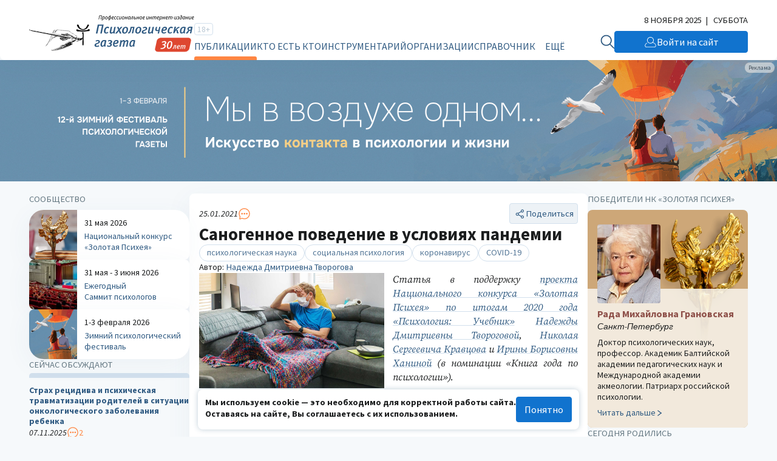

--- FILE ---
content_type: text/html; charset=utf-8
request_url: https://www.google.com/recaptcha/api2/anchor?ar=1&k=6LdrfVkpAAAAANQdmcmLQIREI04I451ec3mmE1nI&co=aHR0cHM6Ly93d3cucHN5LnN1OjQ0Mw..&hl=en&v=naPR4A6FAh-yZLuCX253WaZq&size=invisible&anchor-ms=20000&execute-ms=15000&cb=jctxkpcblp61
body_size: 45073
content:
<!DOCTYPE HTML><html dir="ltr" lang="en"><head><meta http-equiv="Content-Type" content="text/html; charset=UTF-8">
<meta http-equiv="X-UA-Compatible" content="IE=edge">
<title>reCAPTCHA</title>
<style type="text/css">
/* cyrillic-ext */
@font-face {
  font-family: 'Roboto';
  font-style: normal;
  font-weight: 400;
  src: url(//fonts.gstatic.com/s/roboto/v18/KFOmCnqEu92Fr1Mu72xKKTU1Kvnz.woff2) format('woff2');
  unicode-range: U+0460-052F, U+1C80-1C8A, U+20B4, U+2DE0-2DFF, U+A640-A69F, U+FE2E-FE2F;
}
/* cyrillic */
@font-face {
  font-family: 'Roboto';
  font-style: normal;
  font-weight: 400;
  src: url(//fonts.gstatic.com/s/roboto/v18/KFOmCnqEu92Fr1Mu5mxKKTU1Kvnz.woff2) format('woff2');
  unicode-range: U+0301, U+0400-045F, U+0490-0491, U+04B0-04B1, U+2116;
}
/* greek-ext */
@font-face {
  font-family: 'Roboto';
  font-style: normal;
  font-weight: 400;
  src: url(//fonts.gstatic.com/s/roboto/v18/KFOmCnqEu92Fr1Mu7mxKKTU1Kvnz.woff2) format('woff2');
  unicode-range: U+1F00-1FFF;
}
/* greek */
@font-face {
  font-family: 'Roboto';
  font-style: normal;
  font-weight: 400;
  src: url(//fonts.gstatic.com/s/roboto/v18/KFOmCnqEu92Fr1Mu4WxKKTU1Kvnz.woff2) format('woff2');
  unicode-range: U+0370-0377, U+037A-037F, U+0384-038A, U+038C, U+038E-03A1, U+03A3-03FF;
}
/* vietnamese */
@font-face {
  font-family: 'Roboto';
  font-style: normal;
  font-weight: 400;
  src: url(//fonts.gstatic.com/s/roboto/v18/KFOmCnqEu92Fr1Mu7WxKKTU1Kvnz.woff2) format('woff2');
  unicode-range: U+0102-0103, U+0110-0111, U+0128-0129, U+0168-0169, U+01A0-01A1, U+01AF-01B0, U+0300-0301, U+0303-0304, U+0308-0309, U+0323, U+0329, U+1EA0-1EF9, U+20AB;
}
/* latin-ext */
@font-face {
  font-family: 'Roboto';
  font-style: normal;
  font-weight: 400;
  src: url(//fonts.gstatic.com/s/roboto/v18/KFOmCnqEu92Fr1Mu7GxKKTU1Kvnz.woff2) format('woff2');
  unicode-range: U+0100-02BA, U+02BD-02C5, U+02C7-02CC, U+02CE-02D7, U+02DD-02FF, U+0304, U+0308, U+0329, U+1D00-1DBF, U+1E00-1E9F, U+1EF2-1EFF, U+2020, U+20A0-20AB, U+20AD-20C0, U+2113, U+2C60-2C7F, U+A720-A7FF;
}
/* latin */
@font-face {
  font-family: 'Roboto';
  font-style: normal;
  font-weight: 400;
  src: url(//fonts.gstatic.com/s/roboto/v18/KFOmCnqEu92Fr1Mu4mxKKTU1Kg.woff2) format('woff2');
  unicode-range: U+0000-00FF, U+0131, U+0152-0153, U+02BB-02BC, U+02C6, U+02DA, U+02DC, U+0304, U+0308, U+0329, U+2000-206F, U+20AC, U+2122, U+2191, U+2193, U+2212, U+2215, U+FEFF, U+FFFD;
}
/* cyrillic-ext */
@font-face {
  font-family: 'Roboto';
  font-style: normal;
  font-weight: 500;
  src: url(//fonts.gstatic.com/s/roboto/v18/KFOlCnqEu92Fr1MmEU9fCRc4AMP6lbBP.woff2) format('woff2');
  unicode-range: U+0460-052F, U+1C80-1C8A, U+20B4, U+2DE0-2DFF, U+A640-A69F, U+FE2E-FE2F;
}
/* cyrillic */
@font-face {
  font-family: 'Roboto';
  font-style: normal;
  font-weight: 500;
  src: url(//fonts.gstatic.com/s/roboto/v18/KFOlCnqEu92Fr1MmEU9fABc4AMP6lbBP.woff2) format('woff2');
  unicode-range: U+0301, U+0400-045F, U+0490-0491, U+04B0-04B1, U+2116;
}
/* greek-ext */
@font-face {
  font-family: 'Roboto';
  font-style: normal;
  font-weight: 500;
  src: url(//fonts.gstatic.com/s/roboto/v18/KFOlCnqEu92Fr1MmEU9fCBc4AMP6lbBP.woff2) format('woff2');
  unicode-range: U+1F00-1FFF;
}
/* greek */
@font-face {
  font-family: 'Roboto';
  font-style: normal;
  font-weight: 500;
  src: url(//fonts.gstatic.com/s/roboto/v18/KFOlCnqEu92Fr1MmEU9fBxc4AMP6lbBP.woff2) format('woff2');
  unicode-range: U+0370-0377, U+037A-037F, U+0384-038A, U+038C, U+038E-03A1, U+03A3-03FF;
}
/* vietnamese */
@font-face {
  font-family: 'Roboto';
  font-style: normal;
  font-weight: 500;
  src: url(//fonts.gstatic.com/s/roboto/v18/KFOlCnqEu92Fr1MmEU9fCxc4AMP6lbBP.woff2) format('woff2');
  unicode-range: U+0102-0103, U+0110-0111, U+0128-0129, U+0168-0169, U+01A0-01A1, U+01AF-01B0, U+0300-0301, U+0303-0304, U+0308-0309, U+0323, U+0329, U+1EA0-1EF9, U+20AB;
}
/* latin-ext */
@font-face {
  font-family: 'Roboto';
  font-style: normal;
  font-weight: 500;
  src: url(//fonts.gstatic.com/s/roboto/v18/KFOlCnqEu92Fr1MmEU9fChc4AMP6lbBP.woff2) format('woff2');
  unicode-range: U+0100-02BA, U+02BD-02C5, U+02C7-02CC, U+02CE-02D7, U+02DD-02FF, U+0304, U+0308, U+0329, U+1D00-1DBF, U+1E00-1E9F, U+1EF2-1EFF, U+2020, U+20A0-20AB, U+20AD-20C0, U+2113, U+2C60-2C7F, U+A720-A7FF;
}
/* latin */
@font-face {
  font-family: 'Roboto';
  font-style: normal;
  font-weight: 500;
  src: url(//fonts.gstatic.com/s/roboto/v18/KFOlCnqEu92Fr1MmEU9fBBc4AMP6lQ.woff2) format('woff2');
  unicode-range: U+0000-00FF, U+0131, U+0152-0153, U+02BB-02BC, U+02C6, U+02DA, U+02DC, U+0304, U+0308, U+0329, U+2000-206F, U+20AC, U+2122, U+2191, U+2193, U+2212, U+2215, U+FEFF, U+FFFD;
}
/* cyrillic-ext */
@font-face {
  font-family: 'Roboto';
  font-style: normal;
  font-weight: 900;
  src: url(//fonts.gstatic.com/s/roboto/v18/KFOlCnqEu92Fr1MmYUtfCRc4AMP6lbBP.woff2) format('woff2');
  unicode-range: U+0460-052F, U+1C80-1C8A, U+20B4, U+2DE0-2DFF, U+A640-A69F, U+FE2E-FE2F;
}
/* cyrillic */
@font-face {
  font-family: 'Roboto';
  font-style: normal;
  font-weight: 900;
  src: url(//fonts.gstatic.com/s/roboto/v18/KFOlCnqEu92Fr1MmYUtfABc4AMP6lbBP.woff2) format('woff2');
  unicode-range: U+0301, U+0400-045F, U+0490-0491, U+04B0-04B1, U+2116;
}
/* greek-ext */
@font-face {
  font-family: 'Roboto';
  font-style: normal;
  font-weight: 900;
  src: url(//fonts.gstatic.com/s/roboto/v18/KFOlCnqEu92Fr1MmYUtfCBc4AMP6lbBP.woff2) format('woff2');
  unicode-range: U+1F00-1FFF;
}
/* greek */
@font-face {
  font-family: 'Roboto';
  font-style: normal;
  font-weight: 900;
  src: url(//fonts.gstatic.com/s/roboto/v18/KFOlCnqEu92Fr1MmYUtfBxc4AMP6lbBP.woff2) format('woff2');
  unicode-range: U+0370-0377, U+037A-037F, U+0384-038A, U+038C, U+038E-03A1, U+03A3-03FF;
}
/* vietnamese */
@font-face {
  font-family: 'Roboto';
  font-style: normal;
  font-weight: 900;
  src: url(//fonts.gstatic.com/s/roboto/v18/KFOlCnqEu92Fr1MmYUtfCxc4AMP6lbBP.woff2) format('woff2');
  unicode-range: U+0102-0103, U+0110-0111, U+0128-0129, U+0168-0169, U+01A0-01A1, U+01AF-01B0, U+0300-0301, U+0303-0304, U+0308-0309, U+0323, U+0329, U+1EA0-1EF9, U+20AB;
}
/* latin-ext */
@font-face {
  font-family: 'Roboto';
  font-style: normal;
  font-weight: 900;
  src: url(//fonts.gstatic.com/s/roboto/v18/KFOlCnqEu92Fr1MmYUtfChc4AMP6lbBP.woff2) format('woff2');
  unicode-range: U+0100-02BA, U+02BD-02C5, U+02C7-02CC, U+02CE-02D7, U+02DD-02FF, U+0304, U+0308, U+0329, U+1D00-1DBF, U+1E00-1E9F, U+1EF2-1EFF, U+2020, U+20A0-20AB, U+20AD-20C0, U+2113, U+2C60-2C7F, U+A720-A7FF;
}
/* latin */
@font-face {
  font-family: 'Roboto';
  font-style: normal;
  font-weight: 900;
  src: url(//fonts.gstatic.com/s/roboto/v18/KFOlCnqEu92Fr1MmYUtfBBc4AMP6lQ.woff2) format('woff2');
  unicode-range: U+0000-00FF, U+0131, U+0152-0153, U+02BB-02BC, U+02C6, U+02DA, U+02DC, U+0304, U+0308, U+0329, U+2000-206F, U+20AC, U+2122, U+2191, U+2193, U+2212, U+2215, U+FEFF, U+FFFD;
}

</style>
<link rel="stylesheet" type="text/css" href="https://www.gstatic.com/recaptcha/releases/naPR4A6FAh-yZLuCX253WaZq/styles__ltr.css">
<script nonce="k4vRGOUkX3z2f-gJtcqubQ" type="text/javascript">window['__recaptcha_api'] = 'https://www.google.com/recaptcha/api2/';</script>
<script type="text/javascript" src="https://www.gstatic.com/recaptcha/releases/naPR4A6FAh-yZLuCX253WaZq/recaptcha__en.js" nonce="k4vRGOUkX3z2f-gJtcqubQ">
      
    </script></head>
<body><div id="rc-anchor-alert" class="rc-anchor-alert"></div>
<input type="hidden" id="recaptcha-token" value="[base64]">
<script type="text/javascript" nonce="k4vRGOUkX3z2f-gJtcqubQ">
      recaptcha.anchor.Main.init("[\x22ainput\x22,[\x22bgdata\x22,\x22\x22,\[base64]/[base64]/[base64]/[base64]/[base64]/SVtnKytdPU46KE48MjA0OD9JW2crK109Tj4+NnwxOTI6KChOJjY0NTEyKT09NTUyOTYmJk0rMTxwLmxlbmd0aCYmKHAuY2hhckNvZGVBdChNKzEpJjY0NTEyKT09NTYzMjA/[base64]/eihNLHApOm0oMCxNLFtULDIxLGddKSxmKHAsZmFsc2UsZmFsc2UsTSl9Y2F0Y2goYil7UyhNLDI3Nik/[base64]/[base64]/[base64]/[base64]/[base64]/[base64]\\u003d\x22,\[base64]\x22,\x22XH7Dr8OuV8Orw7nCmGcWJAbDjSPDl8Kfw6XChMOXwqHDlAM+w5DDhG7Cl8Okw4MowrjCoQ5KSsKPMcKyw7nCrMOrBRPCvGRHw5TCtcOtwpNFw4zDgGfDkcKgZykFIik6aDsGWcKmw5jCuV9KZsOGw7EuDsKjblbCocO+wpDCnsOFwrlWAnIdD2o/cSx0WMOtw6Y+BAvCi8OBBcOKw7QJcFzDhBfCm2HCm8KxwoDDu1l/VG4tw4dpGwzDjQtZwpc+F8KMw5PDhUTCssOXw7FlwrLCt8K3QsKPcVXCgsOEw6nDm8OgXsOqw6PCkcKcw50XwrQywrVxwo/[base64]/CuzbCknHCoW3DosK8ECUSw4N+w4QYAsK8UcKSNwZuJBzCjQXDkRnDqXbDvGbDrMKpwoFfwoTCsMKtHGHDpirCm8KVIzTCm3nDtsKtw7k/LMKBEGspw4PCgEPDhwzDrcKkScOhwqfDiBUGTknCiDPDi3DCnjIAXTDChcOmwr4Bw5TDrMKRVw/CsRt0KmTDucKowoLDpmnDrMOFETjDjcOSDEBPw5VCw6/DhcKMYU/ClsO3OyIQQcKqGw3DgBXDpcOAD23CiTMqAcK3wqPCmMK0S8O2w5/CugpnwqNgwoxDDSvCs8OnM8Klwrp5IEZvIStqAsKpGCh7Uj/DsR5tAhxZwqDCrSHCrsKew4zDksO5w5AdLD/CmMKCw5EbbiPDmsOXZgl6woMGZGpKHsOpw5jDjMKZw4FAw4wHXSzCoXRMFMK4w5dEa8Kmw7oAwqBKbsKOwqAiEx80w4ZgdsKtw7Rkwo/CqMK/GE7CmsK/fjsrw4AWw71PVS3CrMObEGfDqQgqFiw+QxwIwoJjbiTDuBzDncKxAyVDFMK9N8K2wqV3VjLDkH/CiVYvw6McTmLDkcOpworDvjzDsMOuYcOuw48zCjVfNA3DmjBMwqfDqsOwPyfDsMKfGBR2AcO0w6HDpMKYw6HCmB7ClcOqN1/[base64]/[base64]/[base64]/woHCj0TCohxEw5lzw54xBCnCvlLCjXADO8OEw54BdFfCucOVSsKSJsKjUsKYLsOVw7/[base64]/wrMZeMOWH0zCsRYVwrgrCxhIworCt3VqcsKfbcO9c8KhI8KxSnnDtQLDvMOCQMOXBjjDsnTDi8OzSMOMwr18AsKyS8K7w7HCgsOSwqgUTcOQwq/[base64]/[base64]/CusKhw4JGwpRcLMOzwo1Fw48eA8OCwqrCqEHCkcOSw6/DoMOvAMKrQcKMwp5lMMKUbMOJCCbClMKew4/CvzDCoMKuw5AnwpXCmMOMwqbCqkdsw6nDqcOHAcOUZMOqKcOWMcOVw4N1wqHCqMOsw4HCg8OAw7/DpcOJSMK+w5YNw7VtFcKxw51yw5/Dtl5cHA81wqN/woJUURxVRMKfwpDCr8KiwqnCtybDu18YMsObJMKBZMOUw5vCvsOxazTDhmtEGzXDi8OvMMKuMk0YUMObR1TDs8O8LcK4wrTCjsK0LsKKw4bCu2bDqgrCqF/CgMOxw7TDjcKYFzEVJVdGAA7CvMO4w6TCiMKswoXDr8OJbsOzDTtCHHMSwrwjfsOZBh/DrMK3wqsAw63CuFg7wqHCp8OgwpfCpynDv8O8w6PDo8OdwrlVw5l+DsKSwpjDicK7IcK/BsOfwp3Ch8OQIXjCjSvDtGfCusOuw6Z/[base64]/DmcOBwqTDuVwvw6EOw7AOXMKjW8OGbhIgf8K0wqHCrR1palLDqsOyfRxtJ8KEeTQbwpB0c3TDk8OQL8KRHwXDk3fCr3ICM8OawrNZS1sZKHTDhMOLJVXCgMOQwrh/J8KMwo/DssOwQsOLfsONwrfCtMKAw4/DohZtwqbCtcKhRMOnYMKrfMKPFGHClTTDncONE8O/RjgFwqJ+wrLCvk7DtVYMGMKaPUzCrFgJwoUYLU7Cuj/DsBHCnmrCqMOBw7TDtcOMwoDCuALCjX3DkcKSwoxaPcKvw6w2w63Cl2BLwpoKMzbDvwTCl8Kiwo8QJjzChQDDncKkb0vDg1YFNAcNwpYaJ8Kjw7vCvMOMQcKfORRGYUIRwqNTw57CmcOVO0ZGdsKaw4gRw6dxUEs0WEDCtcK7FxQ3eVvDosKtw4LChE7ChMObJwZ/BVLDg8OdJEXCtMOuw7DDuj7DgxYXb8Kuw4pVw4jDgCM8wo/DsWhuM8OGw6R8wqdlwrB4MMKjTcOdWcKwY8OnwoEiwrlww78kDsKmG8OEWsKSw6XCncKWw4DDtSRkwr7Dq0MXKcOWe8Kge8KCbsOjJg5TfsKSw4rDh8O8w47DgsOGZSlDesKhTF9LwpXDkMKUwoDCo8KJLMOXNiFYQTApaWFtRsOLZsK8wq/[base64]/DhEvClWhQEMKdfcOHwrPCncKVwqvDuinDvFzCrHbCkMOhw5kvMknDgx3Cgw/CiMK1GMO4w7JPwqsyGMK7WWg1w6F+S3x+wrbChsO2KcKqDl3DtV3DtMOUw6rCv3VZw53DmCnDt3wCRwzDp2J/WTvDqMK1CcKEw6dJw6oNw75cdg1YU1jCj8KqwrDCmFhCwqfCiWTDt0rDpsKuw71LC1F/A8KawprDp8OScsOQw5ITwoAuw6MCLMOqwoQ8w6o8wqJUDMKVFCVSRcKuw4UswpLDrcOGw6YFwpnCl1PDoEfDp8OWHkNyMcORbsKyJHYcw6UpwrtQw5cBwrMOwrvDsQjDgMORJMKywo5Fw63CnsK/dcKpw4LDuhZbRATDlyrCh8KSH8KJEcKCZS9pwpBEw7bDsV8CwpLDiG1TFMOaYHPDs8OENcOJaVxpF8Ohw5VAwqJhw5fDlEHDlAs3wocsfmrDncOSwpLDhsOxwoAPQ3ldwqNOw4/Cu8ONw4R4wqs9wqrDn0Aww4sxw7Z8w51jw5Vcw6nClcKpIWnCvl8pwrNzbAE9wp/CoMOABMK2HnjDt8KVcMKqwrbDhsOqDcKlw4rDhsOAwqdnw5E7cMKlw64PwoAAOmlgbzReHcKPeF/DksKXT8OOUcOGw6EHw6FbWiIKPcOiwq7DtnwOCMKOwqbCpcO8woLDrBkewo3DhVZDwqgbw5x4w4jCvcOzwpIPKcKDeXNOZRHCh3lzwpNaPn9Pw4HCk8ORw7HCv3NkwovDssOiEAzCk8OWw6TDmMOMwonCqFTDl8OKX8ODTcOmwo/[base64]/Dt1kSb2fDuSHDokNew6PCi3ZZw7jCi8KWT1kawrrChMKYwoNIwq1Bw5RtFMOXw7PCtiDDpmPCojttw4/DlzHDr8Knw4FJwqsiGcKMw6vCt8KYwr4pw4Jaw5PDghHDgTkTF2rCicKQw7nDg8K5N8OowrzDjHTCncKtZcOZPSwRw6XCjcKLDxU2MMKsfg5FwpB/wqRawoIpTMKnNgvCocO+w7o2W8O8YmxtwrIvwr/CjkBXbcO5UHrCs8KAaQfDm8O2TwBPwpcXw5IGd8Oqw5PCqsOHPMKFfBkBwrbDv8OYw69JHMKPwollw73DtCRfcsO8dWjDrMONdlrDpm7Dtn3Cj8Osw6TCgsK7OGPCvsOXHFRGwp06UDFXw7oUQ3rCjwfDpDcuLMO1CMKgw4bDpGjDv8O/w7jDjGTDj3DDl1nCpMKVwoxvw6wQNUQLOsK4wonCvwnCosOSwoDDtAFQHBRTYBLDvWZbw7bDsSBgwrJmA13CgcK6w4TDgMOkC1XChQzCgMKpC8OzG0sbwr/DjsOywojCqH0aXMOzNsOywrDCtkLChDPDjFXCpS/[base64]/Ds8Kgw5QXEMKYw53CnhVrPVvDs2VtE0DDsEhlw4PDjMOqw7JhazoUDsOmwrjDrMOiVcKew5t+woQuRcOSwq4PXsOrEW49dmhVwqXDrMOKwqfCsMOUCTAXwqMOVsKaTw/ClG3CtcKLwq0JCGs9wpt6wqtGFsO/[base64]/DpcOtOTbCqmjCvsO2WUbDucOXecKtw6LCjcOVw6w1wqlaPXbDg8OsZyVUw4zChDrCq1/Dnk0QEilhwq7DuUg0LmLDixbCkMOHcCpZw6l/TAU7dcKlUsOjJXvChFHDiMOQw4Z4woEeVQNpw7oWw7rCuCXCmWAGAcOof2IzwrEffcKLFsOIw7HCkjFJw65Ww5/CqBXCsGTDqcOKD3XDrinCl1tFw4kTewrCkcKKw4xwS8Opw5PDrS3Dqn3CggZqX8O8WsOYWcOjLRsrAltOwowqwo7Dij0tGMKOwojDrsK3w4U1VMOWEsK/w6YJwpUWFMKbw7PChyTCujHCgcO0NyvCmcK/[base64]/Vnkkw5UaGMOBGCUsw73CrcK8w4zCpcKUw6EtQsOCwrzDjB/DlcOQXcOKIjfCpsKLQDrCscKnw5FbwpDCksOSwpwXLDDCusKudRUJw7bCqBUcw6TDlBlbclR6w4NMwrgOcMKnNmfDgwzDmsOXwpPCvQduw4TDmsKRw6TCksOfbMOddm/CicK6wpLChcOKw7IRwqbDhwsIaQtRw7DDuMKaAAkiUsKFw7xGMmnCv8OxVG7CqEUNwpU3wo4iw7JuC00Swr3DtcO6bhjDpw4awqbCuw9dXsKRw5/CnsKnw5JCw550S8OjFXXCuh/DrU0+MMKCwqMaw47DlCl/w5tiTcKow7fCgcKPDXnDlHdfw4vCq0dqwrZySlvCpAjDhsKQw4XCt3zCnxTClAsnKcKCworDicKGwrPCpnw/w7jCqcKPajfCksKlw5jCjsOjfiwnwrTCkDQiN30hw7zDr8KNwq3CungVNW7DqTPDs8KxOcKHEUJ3w4jDvcKbFcONwo4jw74+w6rCk2TDrWo/L13DhcObQ8Ovw4U0wo/CtnbDmQRKw5XDuWPDp8OnJlJtKwh6NWPDt1shwoDDkVjCqsOow5rDiErDg8K8aMOVwqXCqcKaZ8O0BQTDnRIAQ8OrTG7DocOFd8KiNMOrw5rCksOHw4s9wp3CoUjCgDF2YkUbWGzDtG3DqMO8YsOIw5HCqMK/wrDCi8OLwoN6VloeJxkoGicCecOpwpzCuhbCh3c/[base64]/UMOoYMOjwrYORMKuQQUuw4fDky3DixI9wqIZV0IVwqhPw5jCuGHDuj8hEmp1w7jDo8K0w6E5w4Y3MMKqwp9/[base64]/AMOiT1FiGMKnEsODUxpFw6VKwr7CjcOgw6d8w7DCqGjDslsXfzHCsj7Dm8Kbw5JywprDsgXCky54wr/CpsKcw7LClQILw4jDhkTCkcKneMKjwqrDmsKfwpnCm38Kwo1KwrDDssOzH8KOwrPCpTgaJyVfasOqwoxiQA0uwqZWNsKPwrLCuMKxJFbDo8OZXsOJbcKGQBY2wqDClMOtbTPDlsOQJErCrcOheMOLwq1/bjvChsO6woDDi8OCRsOvw5w+w5R3LCI8HHJgw4jCpMO+Q3NlN8Krw5XChMOCwoB4wqDCuGQwYsK6w6Y8KRbCosOuw7DCmnnCpSXDvcOZw5FpcyVtw7Mkw6XDs8KSw7dXw4/DrQYaw4/CosOMAARvwqlrwrRew5Q0w7wNDMK/[base64]/NMOKNjDChsKsScKYw4Njw6XCnzFsw6s0AmHDgyJ9w4IIJhtNXXXCqMKIwqHDgcO3fzVVwr7CskkZYMO1Hx90w4tww4/Cu1/Cv17DjX7CpMKzwrcHw6pfwpPCpcOJYsOUVRTCvMKewqgtw55mw6ZRwqFtw7w1wpJiw7k+CXJzw6AqLy8Oex/CrGo7w7fDvMKVw4fDhcK5ZMObY8Oww4xDwqRJdGbCp2ANL3wlw5XDjgsTwr/CisK/[base64]/w4LDiDLClcOJw6rCgmYJZ8K7flU7SMOrVcOIwoHDo8ONw6wRwr3ClsORXRDDuV1zw5/DgXgkIsKgwo17w7nDqmXCjwdrUCNkw5rDocOAw7FQwpUcw4TDnMK0EgrDhsKcwr5mwrEhFMKCdiLCssKkwr/CssKMw73CvHI9wqbDsjU+w6MfeA3DuMOcGi1Mew05PsOlRcOyGEltOMKvw5/Dqmlzwr45HUvDqlZ3w4jClFXDqsKuFh56w5fCmE9SwqDCr1tFYWHDhRTChRHCvcOUwrnDrcKPcWbDglvDhMOaMBhMw4/CoXJmwrcaYsOlN8OJRBonw5xbRsKzNEYlw6wqwq/Di8KGMMOGXybCsyTDj0nDsUjDl8OVwq/Dh8O8wrpKNcOyDA8ATX8JAgfCslvDmCnDikHDiVZZGcKeNMKMwojClh3DpiPDhsKeRQXDtcKMI8OJwrrDtMK4cMKjCcO1w4sTFRoIw43DviTCvcKdw4XDjADCpHbClidKw6jDrcOuwoUyYsKmw4XCmBnDo8KGGyjDtcO5wroPRhNaEcO/PXA9wod3YcKhw5PCrsOPcsKDw6zDn8K/wo7CsCozwoRVwpAuw5fChMOFH03CinjDuMKaRWJPwp8twq8hMMK+SEQwwovCqcKbw61PPFs6R8KubcKYVMK/OiQZw7Rrw6t5TsO1YsOFKsKQdMOWw5wvw4TCt8K9w7rCiWUcPsOfw7Alw5nCtsKVwpoWwqBFKHh8VsOcwq4Iw7UyCyfDiHfCrMOJawTDlcOTw67CvTjCmD1VYS5eA0TCp0PCvMKHQBgYwpvDj8KlKSkiPcOOMQ8+wrgwwotbY8KWw7rCpD41wo0/[base64]/wqTDo8O6w5kbw4RnDcOjw6Z9RsOhAMK5w4DDkBdWw4PDjcKYUMOEwqBrJgAPwoRnwqrCncOfwobDpibCtMKjMzjDnsOIw5LDum45wpUOw6xtCcKdw4UQw6HCuTIOQA9twqTDsH/DoVMowp00wqbDgcKRJcKcwq4pw4ZPLsONw45iw6MTw7rDgw3CiMKOw7QEJQxvwplMGzvDnT/DiVVBdSNMw5R2MCp1wrY/HcOaccKswqfDrmHDnsKTwpzDu8K+w6FnfAfDskd1wo8iOsKcwqfCqHNVKU3Cq8KBbMOFBgoDw4DCkhXCiRlaw7BCw7bDhsORTSYqAg9NMcOAXsKZK8KEwpzClsKewo0bwrsRSm/CgMOGIisZwr/DjcKDTykYZcKVJknCjkYjwo4CdsO/w7UewphsHVBtDD4Ww6QQCcKxw77DgwYzemXCvMKGFRnCsMK1w6gTPSpLQUvDhWzDtcKyw5/Cl8OXP8Ofw51Rw7/Dj8KUOcKNe8OvDWBDw7tMcsOYwr5wwprCuVXCusOaZ8KUwrnChkvDtH7DvcObY2N7w6Ycaj/CtnvDsSXCjcKaJCtrwrvDgkPCoMOYw7/[base64]/DvcKBTMO/[base64]/[base64]/DjsOUwqYIM8K3w4xGfBLDgsKXwp3CiTDCmzXCjMODAGDCo8OZXXvCvsKEw4UmwofChypaw6LCrF7DvGzDvMO/w7/[base64]/Cn3TDsTNVw6s1w4/DqMO5wos5OcOGwo/CksKBwpcYe8KJesOTOwDCvT/CtsObw5toVsOxLMK3w7YMFsKFw5DDlgcuw7nDjiLDgQE4OQFXw5QFS8Khw5nDjGfDiMK6wqrDgwlSXcOfHsKmOFvCpiLCkEZpHR/[base64]/Cvgl2PMOuNloGw4BcwqHDosKAw4jDrcKXZ2NRw7zDkDVYwpUqXj1EeCbChgTDj1zDrMOxwpUkwoXDqsO3wqxoJTscU8OOw7fCmgXDjUbCmMKHIsKKw5bDll/Cv8KffsK5w50aARcuVsOtw5B4ITnDtsOkPcK+w4PDj2s1Wg3Crzp2wrFEw6/CsynChzQAwprDksK+w7gvwrDCo1sCJMOoUE0ywrNCNcK1ViTCh8KsQgvDoFw/wrJSRsKpBsOLw4t5fsK5UD3Cm3VWwrtWwp5xTXpPUcK6acKBwplSScKXQsOlOWIowqnCjhPDjcKUwrNzLGMHUREYw4DDtcO2w5HCusOcVGDDmk5hbsOKw7UPesOiw6DCpAgMwqTCicKPOA5fwrQ+d8OtNMK9wr56LWrDnTtMZ8OaEQ/Co8KBXMKfXnfDtV3DlMOCXyMHw75dwp3ChwPClwrCgRTCsMOOwpLCisKuIcOTw59rJcORw6g7wplmV8OvOyPCuzgnwpzDisKGw6vCtUfCnlXCnjtoHMOKXsKGJwzCksODw65Nw4wJRRbCshDCoMOswpTDs8KYwqvDqsKBw63DnHTDlGFdMybClQhXw6/ClcKqUWFtMEhGwp7ChsONw7YbeMOcRsOADWYGwq/DrcOBwofCkMO8HzbCgsKuw5F0w7/CtTgwFcK6w5BsADvDoMOpCcO5GVTChH46RFxvUcObY8Obw7gGD8OWwq7CkRc9wpjCoMOVw53DpcK/wqXCucKpQcKeecObw65xd8KHw65+P8Oyw73CjsKrPsOHwq44BcKMwpR9wrTCl8KAT8OqDV3DuSEobsKRw5kQw719w59Rw68PwqbCgC1pdcKoCsKfwqIbwo3DhsO5J8K6UArDucK7w5PCnsKTwoE9B8KFw7LCvw0BGMKjwoEnTnJrcMObwpccEk1uw4wGwrRVwq/DmsKyw6Nvw6ddw5DCuioKDcO/w4PDiMKAw5PDkAjCmcK8FUwBw78XNsKgw41+K3PCv1bCvkohwrnDpgLDsX/DlsKYf8OVwrF8woHCjE/[base64]/S8KCOcKkwpTCj8KpKRvClB5Bw7PDm8Klwq7Dp8Kiwogjw4Ekw6PDh8OAw4TDpcKYIsKFfjnDt8KzFMKOTm/DicK/QBrCucKYGmLCpsK7ecODacOMwqE5w4kaw60wwpDCvDHCksOUC8K6w7vDuVTDhBQ+VCnCv2E4T1/DnCXCjk7Duh7DnMK9w40ywoXCosOiw5sfw4QHAWwXwrJ2D8OZacOAAcKvwrcew4MVw7bCtQHDisKzFMK4w6PCu8OFw4FSRWzCtyzCosO+wrPDrCkZSzRVwpcvAcKTw7lCDMO/[base64]/CuWLDmWR2wq4Ww43ClHTCi8Kiw7U5FWo+McKcw4rCmcOJw63DqsODwp/CoEETdcOgw4Rtw43DtMKEcWhlwq/Do1A7ecKUw4fCv8OgCsO1wq0vCcOCFcKnRkJxw64uLMOcw5vDmQnCicOSZB0VPiADwqzCuD5rw7TDqUBYRMKfw7xIYMOzw6jDsEnDm8O/wqPDnkJHC3XDscKaGALDqTNdehvDqMOFwqXDucOHwpXCtxvCrMKSBg/CnMKiw4kcw4XDmj1ww5koQsO4esKsw6/[base64]/wqbCoyFfe1UZFArChcOvwrhpasKnPAFTwrHDgXzDlU3DoEcjMcKRw4QnXcO2wqE3w6rDtMOdHX/Dh8KAIHrDvE3CucOFFcOqw4/ClgotwpfDmMKswonDncK0wprDnl8lRsODIVcrw6vCtsK+woPDm8OtwoTCssKrwp4ywoBkW8Kxw5zCjEEUflAsw5QYU8K+wp/ClsKjw58swp/CvcOoMsOrwoTDvMKDUFbDvsObwr0kw7Frw7tWQ2MewqZtPWkRJsK7YEXDr106HH4JwonDksOAacK4a8OWw7smw75mw7DCocKLwrLCt8Ktdw/DsXHDiiVRWz/CtsO/w6kcSDFfw4DChERUwrrCg8KycMOTwqkQw5JlwrxJwrZuwpvDg0LCilPDlU3DuwTCq0lwP8OND8KLW23DlQ7Dqi4jJ8KzwovCksK/w7ANdsOJA8OWwp3CmMKkMlfDlsO5wqEdwr9tw7LClcOPT2LCicKKCcOXwojCuMKRwrsGwpZtGG/DtMKsZnLCggbDsm0xVBt6fcOMwrbColN3a2XDh8O+UsOSFMKLTzNuRV84ACTCplHDpMKIw7/CgsKXwo5Fw7XDrxvCu1/CtB7CqsOXw77Ck8O+wrQNwpciPThQa2RTw7HDr3rDkBLCpSXCuMKPHCBHXFRywqAAwrJcZMKCw5ldTXfClsKZw6vDvcKeK8O9TsKBw4nCs8KewpjCiR/CsMOMw4zDtsKUGnQQwrbCsMOVwofDtilrw5nDosKzw6bCohtWw70sKsKIexzCqsOkw4Q+WcK4OHbDoWAnHUJoRcKRw5pBNSDDiXHCvxtuIQ93SinDnsOhwoLCpi3ClgwEUCxMwoojEHUTwq3CrMKOwqVAw7F0w7LCkMKYwrc8w5kyw6TDlx/[base64]/Dk8KFwrZaAcKuw7gKcibDqidEBXBWwr/CsMKaEGU/w6zDp8OvwpDCucO8VsOWw73DkMKXw5hfw4DDhsOAw7lpw53CrcO/w43Cgz5Pw4nCoUjDn8KPPBjCgSHDnB7CoAdDBsKdZwjDky5Nwpw1w4VFw5bDmD8Zw59YwqvDl8OQw4Eew5rCtsKsSw8tIcKwZ8KYK8KCwoHDhArCgQPCtxo+wq/ChE3DnnYzQsK9w7DCocKGw7PCmMOIw43CsMOGbsKxw7HDilbDpALDsMOQE8KFHMKmHSNzw5PDi2/DrcO0FsOCbcKfDRsdGsO1GsOtfinDvgpBRsK5w7XDs8Kvw5rCumtfw50lw7Y4w7xcwrzCqAHDnzcvw5LDih/Ch8O/fBUFw693w44iwoYXNsKvwrRqP8K2wqLCgcK1ecKScil9wrDClcKdOjlyAVTCqcK0w5bCoB/DigbCu8KoPjHCj8OOw7bCqi4rdsOJwrUSQ2wIU8OlwofClw3DrXI0wq9VZsKyQzlQw7vDkcOQVVgxQxDDi8KtHWTDlTPChsKFbsOEcE0Cwq1OcMKDwq3CkBFuPsOcN8KzHlnCuMK5wrZ3w5TDplfDvMKfwqY1XwI/w5PDhsKawqdfw5VKHsO5Wj9jwqLDhMKNGmPDrDTCpSJ0UsORw7Z5D8O+eFJsw7XDqBhsDsKbWsOAw73Du8OOCcK8woLDjlfCrsOkCnAaUB0nfELDthHDkMKkOMK7B8OfTkPDqyYRMQxkO8KGw7xtw73CvRNUXwl/[base64]/CusOSBsO9D8Kdw6DDuwUmwoEXwpfDmcKlw493P1nDmsOpw4t1SCgswoJwScOvJDnDrsOnUGxuw4PCo2I3NcOeYjfDk8OQw4DDjQLCs0zDsMO8w6LDv0EJUcOqD0TCkEzDvMKSw5AywpXDrsOYwqsZHCzDsj4Fw70ZHMOtN1UuAsOow7h2Q8OZwofDkMO2YXbCjMKpw6/CuDjDu8OHw6TDt8Kmw54HwopnF05wwrTDuQNdbsOjw5DCi8KBGsOWw5jDiMO3wqsXUw84VMKdEsKgwq8ldsOGOMOBK8Ocw6/DtAHCjVDDh8OPwq3Dg8Kww753RMKpw5TDo3QBA2nCvCcgwqcWwoojw5vDklHCqsOpw4jDvFJNwoHCpMO5Kz7Cm8OXw5RVworCsQ1aw75FwqsPw5ZBw5HDgsO2c8KswoAYwpdFNcKFGsO+fDTCg3TDrsOGfMOiXsKrwo11w5luFsKhw5N/wpBOw7ATAsKSw5/[base64]/DrGxiwrYNBAFwwqM7wojDtcO6w5nChwxzwp46McKmw7UpOsKDwrvCg8KOVMK6w6IBEl4Iw4zDo8OoXTzDqsKAw6Nuw57Dsl8mwq9sScKFwo3CpMKDCcKXFBfCsVt7d37Dl8KmKUrDg0zCucKKwp7DrsK1w54XRiXCi3TDo1Y7wpI7V8KbAsOVHUDDiMOhwokcwpU/VkPCpRbCk8KMC0pwNRl9GWLClMKcw5Msw5TCscOPwr4FLRwHDWwHe8OeLcOMw4R2ecKvw7wXwrBNw6zDhgrCpyTCp8KIfEkSw6/[base64]/[base64]/wq0HYhoqaMKceQUZGMOxOMOIwpPCi8KnQj/Dl8KLYlBad1UOwqzChTfDlFzCuVwmNcKfYCzCtW5URMKAOMKMAsOMw4/DlcKYMEAJw6HDisOowooeQjsIQyvCoWx8w6LCqMKdRTjCqiFYHRTDhA/Ds8KhZF97bAfCi0gpwqNZwoDCqsOHw4rDin7DgsKLF8OIw7TCjBIuwrDCpm/[base64]/CpzEgLMKuZMKxwqUWOQHDjcOow5EWPcK+ecOFFlHDq8KLw6g/[base64]/[base64]/CuHPDkXhtw7skJMOUb3wIw4HDuA9mFmrCvVo+wo7Du3TDgsKZw4vCiWRQw6rCjxsXwqjCgcO1wrLDg8O1LXfCgcO1axIew5wJwrBHwqrCl3vCsi/Dp1JKW8Kjw4kMdMKowrcuT33DjcOCLx9OJMKew6HDnQLCsgpLBGtsw5HCtsOMP8Ofw4xzwpRbwpgDwqZPfsK7w6bDusO3K33Ds8OhwobCucK9Ml/CtsKUwq/Con3DtWvDucO7GRs8XcKUw4hFw7HDr13DmcKfAsKsVQXDs37DncKLC8OMMVAqw6gBLsOUwpADDcOkCCA5wprCksONwqFswqkmWFbDoUwSwrvDrMKewobDmcKCwqlWLz3Cs8KxKn4QwojDncKZHG4FLMOFwrHCthTDi8KYY2kIwr/Co8KpI8OJe0/CgcKCw77Dv8Kxwq/[base64]/DuMK8J8K/wrJWwo7Cm8OPw4/CtTk8BF3CqkEmwqjCqMKIVcKcwpHDhRrClcKZwqjDqcKdexnCrcKXehofw7UHXGTCpsOuw6fDjcO7Fllzw4wJw5XCk1cLwp47fBjDlhFZw53Ch3PCmB/CqMKwTD/CrsOvwqrDkcOCw6oGeXNUw40NBsOoZsOUH3PCscKwwqjDuMK/PMKXwrMvEsKZwoXDocKowqkzA8KJAsK8Xz/DuMO6wpVww5RbwoXDkgLCpMOaw6vDvBDDr8K+w5zCp8K5LMKiRA9SwqzCi1QGLcKGwq/Dt8Oaw7HCvMKNCsKNw4fDssOhOcOHwo/CssKgwr3DhS0PCUt2w43CpAHDj1giw6xYMxR2w7Q1RsOXw68kwqHDrcOBFsKiESVeX0LDuMOYJxAGX8OxwrhtPsKLw4fCilZgdsO5P8Otw4TCiwHDusK6wol4IcOAwoPDijZCw5XChcOjwrg3BxNYacO+eA7CnGcMwrkgw6bCjSDCmV3DpcKow5EUwrzDuG/CqMKIw5/CnyvDnsKVccOHw6oLXy3CoMKrUjg7wrxmwpPChcKqw6fDs8OAacK9wqxibiPDncOlesK+b8OWc8Otwr3Cty/ChMKGw5PCkApsCFJZw59WY1TClcKFNSpOE0cbw7N/w4nDjMOnFjfDhcOWP2XDoMO7w6zChV7CscKLasKFL8K8woJnwrEBwonDmTTCunjCi8KJw6ZkRUp0BsKPwo7DtEHDkcKKJBLDvWEwwrnDpcOPwpcdwrjCjcOOwqDDiiHDu3U7cW7CqR0eXsKiesOmw5dKe8KfTsOnPUE+w7/CqMK6TkDCksKewpQjUFfDl8OTw5lfwqlzKsOzIcKPHirCo1FjFcKjw5bDjR9ef8OuNMOSw4UZZ8OzwocmGSEPwpQ8PFrCssO8w7hJZi7DsitPODLDny8jLsOdwo/DuyoYw5jDvsKtw7cKFMKgw57DqMK9GcO8wqTDlX/DlTgbXMKqwqovw6JVGcKVwrE0P8K2w7XCvCpkEArCsD9LSXBww4zCilfCv8Kew6zDk2VVNcKhYgPCjknDtxPDjhrCvgjDicK/w5PDqAx4w5EWIMOBwqzCkW/CmsOYfcOCw6XDnAU8cFTCkMOwwp3DpmYrGEHDscK0WcKww4V1woLDosKiXlvDl13Dvx7CrsK9wrzDvn9MU8OKAsOOKsKzwrV5wr/[base64]/[base64]/ClxjDtAJOwqnDvsOhw43CtsK7dWPCmcKTwoIzw53CrcKPw4HDtULDo8K8wrPDoz/CpMK0w7/CoSzDi8KxSjHCk8KWw4vDgCrDnS3DnzAww49dOMORVsOPwovChj/[base64]/DiiDDn2UFw6nCj8KkwowVw77CoMO9U8OiJMKGw4fDlcOlHzEXLH7CgcOdA8OLw5IWKsKuImjDssOULsKZAhrDoEbCmMO6w57Cln3CjcK3P8Kmw7vCpDRJCCzCsR8rwpLDgcK/[base64]/Dt8ODAsK2wrRFw5gWHGwPwq1nGk7Cu2vCtjnClHXDjCPDu2Row6DDoh3DtMObw5zCkA3CgcOfZiddwqUsw6QGworDnsOeCjcUwrAdwqV2T8OPXcORQ8K0AkRTCMKXHjTDjcORVsKrdjx+wp/[base64]/DsVDDvsOJagLDtC7Dg8OUJWciw49Mw7TDlcOow6lBMSjCsMOqOE9cHV0kEsOxwrcKw7pRN3R0w7ZewqfCgMOAw5nDhMO+wq9gZ8Kjw65Gw6PDhMOow6E/bcKlQwrDtMOJwpFhDMK1w7DCosO0KsKGw60pw70Ow4Y0wqnCnMKYw6B9wpfCun/DiBsHw67DmB7CrjhFC2PCmnzClsOkw6jCsi3Cm8KQw4HCv1TDr8OpYMO/w7nCucOFXTp4wqPDqcONZWbDjEt1w7bDoRcFwq4GFnbDswA6w7kMM13DtBHDljzChndWEUQ4CcOhw698A8KuEjbDvMOuwpPDsMOWecOxacOawoTDgj7CncOZZWwyw4TDsCXDusKTOcO4IcOlw7bDgsKWDMKvw4fCn8OVSMOPw4HCm8OIwo7CscOXfS94w77DlR/Dp8KQwphYZ8KOw5RROsOSWsOATjzCiMKxFsK2QcKswok+bcOVwoDDh0UlwrAfBmwkJMOpDC3CunZQOsO1Q8O8w5jDvCnChhzDrGcHwoHCjUcxwqvCknxsHjvDjMOUw6p7w7UxIg/CqWtgwrvCuCUaPGbChMO1w6TDtGwSf8KcwoYCw4PCucKzwrfDlsOqYcKAwrIQBsOkc8KfM8OLZmdzwozDhcKnPsOhVBdcUsO3Gy/DkcOMw5IjBwTDjEjDjQDCucOhw7TDuCTCpiDCh8OMwrlnw5R1wrUZwpTCn8Khw63CmWBfw6pZZSnCm8KLwqtDYFMbUHRhR0HDu8KVUiBDDgpRQsOiPsOKUsK6dw3CicOwNBbDjsKEJcKBw6XDqRlzUGMcwqJ7QMO3wq/Cuy1PJMKfWzLDqcObwqVbw5M7B8OYCTHCoxjCjn8Bw60jw7fDtsKSw4nDh1EfOWpVXcOMEsOyJMOpw6LDnCZXw77CicOwbz06X8O+ZsOkwpDDvMOQHjLDh8Khw7ITw7AvHCbDhMOKSTfCokpgw7vCnMKiWcK9wozDmWc4w5/Dk8KyMsOfMMOswpspNknCkR1xR01dwpLCnQ4HPsKyw6fCqAHDpsOgwoI1FwPCmEfCp8Kmwop8JlRvwq8QS2PCujPCt8O/[base64]/DiWvCmgp8S8OVw6sXw5Jnw5Ifwo8gwq0aPiNhGF0QfcKCw47CjcKqYXXDo0XDlMOfwoJrwrvCv8OwDh/[base64]/wr/DmcKAcsK7wpRQLsKFw7hNGVnCuWd0w7MZw6Jnw7xlwo7CqMOmfVjCp3bCuxvCrwvCmMKOwqrDicOMGsOrVcOdQHJyw4A9w6bCtj7DlMKcFsKnw7xMw7zCnBp8NDvDkQjCnDhKwoDDhywcLyXDuMKUUEIWw7JbesOaP0/Cv2dRcsOawowMw6rCpcOAcE7DtsO2wpRJPMKeVA/DkUEvwoJGwodvT09bwq/DsMO5wo8bOEE8Mj/Cq8OnIMKbZcKgw5t7cXojwowwwqvCi1UmwrfDiMK4BMKLFsKMBsOaHwXCoTd0BizCv8Khwqt0QcO5wrXDjsOidknClXvDkcOAIsO4wr4Mwp/CsMO9wprDn8KRcMOuw6rCv2cSUMOXwqHCmsOWMlrDnUg8P8O1Jmk1w53DjMOTf1/[base64]/fWhSwrrDswhALg3CrE1gL8O+DhV6w5PCmsK+A2XDr8KoPMKJw6nDqcObc8OTwrQ/[base64]/DtsObwpRHccOAw7bCsCc4MXXDug3DgsOEw5Nuw63Dk8KbwozDmhvDsk3CsA/DiMOBwq5Kw7gwBMKUwrRMTS0uLcK1JnUwLMKqwpBtw5LCoQ7DmWrDknXCksKkwp3CvGLDgMKmwrzDslDDr8Ozw7zCoCI8w6xxw6J3wpcTeWopCcKIw7UNwozDiMO7wrrDoMKuemrChsK0YBclXsKvUsOFXsKlw4JVEcKVwrVJDgfDicKtwq/[base64]\\u003d\x22],null,[\x22conf\x22,null,\x226LdrfVkpAAAAANQdmcmLQIREI04I451ec3mmE1nI\x22,0,null,null,null,1,[21,125,63,73,95,87,41,43,42,83,102,105,109,121],[7241176,901],0,null,null,null,null,0,null,0,null,700,1,null,0,\[base64]/tzcYADoGZWF6dTZkEg4Iiv2INxgAOgVNZklJNBoZCAMSFR0U8JfjNw7/vqUGGcSdCRmc4owCGQ\\u003d\\u003d\x22,0,0,null,null,1,null,0,0],\x22https://www.psy.su:443\x22,null,[3,1,1],null,null,null,1,3600,[\x22https://www.google.com/intl/en/policies/privacy/\x22,\x22https://www.google.com/intl/en/policies/terms/\x22],\x22/Dg4C2EGhtenocwN5QntmNKz7oyWt6JKvCU1AWPlaX0\\u003d\x22,1,0,null,1,1762581703121,0,0,[6,41,12,152,27],null,[228],\x22RC-m7T4S0hUDD3z7g\x22,null,null,null,null,null,\x220dAFcWeA4zXYZAktCqB5wcok-b99vQlMRRd62-jeFTKarXSgfYGVADR2T2en8CBtwg88-Pa3QoaEOgr1yWiZg5yoy5kBFsG-AGzg\x22,1762664502969]");
    </script></body></html>

--- FILE ---
content_type: text/css
request_url: https://www.psy.su/gazeta/style.min.css?v5.21
body_size: 217123
content:
.p-plus,.p-plus-container{position:relative}.p-plus{display:flex;z-index:0}.p-plus--clone{position:absolute;top:0;left:0;width:calc(100% - 5px);pointer-events:none;visibility:hidden}.p-plus--clone,.p-plus--clone .p-plus__primary-wrapper{overflow:hidden}.p-plus--is-showing-overflow .p-plus__overflow{display:block}.p-plus:not(.p-plus--is-showing-toggle) .p-plus__toggle-btn{display:none}.p-plus--is-hiding-primary .p-plus__toggle-btn{flex-grow:1}.p-plus--is-hiding-primary .p-plus__primary-wrapper{display:none}.p-plus__primary-wrapper{display:flex;flex-grow:1}.p-plus__primary{display:flex;flex:1 0 auto;list-style:none;padding:0;margin:0}.p-plus__primary>li{flex:1 0 auto}.p-plus__overflow{display:none;position:absolute;top:100%;right:0}.p-plus__toggle-btn{flex-shrink:0}.flatpickr-calendar{background:transparent;opacity:0;display:none;text-align:center;visibility:hidden;padding:0;animation:none;direction:ltr;border:0;font-size:14px;line-height:24px;border-radius:5px;position:absolute;width:307.875px;box-sizing:border-box;touch-action:manipulation;background:#fff;box-shadow:1px 0 0 #e6e6e6,-1px 0 0 #e6e6e6,0 1px 0 #e6e6e6,0 -1px 0 #e6e6e6,0 3px 13px rgba(0,0,0,.08)}.flatpickr-calendar.inline,.flatpickr-calendar.open{opacity:1;max-height:640px;visibility:visible}.flatpickr-calendar.open{display:inline-block;z-index:99999}.flatpickr-calendar.animate.open{animation:fpFadeInDown .3s cubic-bezier(.23,1,.32,1)}.flatpickr-calendar.inline{display:block;position:relative;top:2px}.flatpickr-calendar.static{position:absolute;top:calc(100% + 2px)}.flatpickr-calendar.static.open{z-index:999;display:block}.flatpickr-calendar.multiMonth .flatpickr-days .dayContainer:nth-child(n+1) .flatpickr-day.inRange:nth-child(7n+7){box-shadow:none!important}.flatpickr-calendar.multiMonth .flatpickr-days .dayContainer:nth-child(n+2) .flatpickr-day.inRange:nth-child(7n+1){box-shadow:-2px 0 0 #e6e6e6,5px 0 0 #e6e6e6}.flatpickr-calendar .hasTime .dayContainer,.flatpickr-calendar .hasWeeks .dayContainer{border-bottom:0;border-bottom-right-radius:0;border-bottom-left-radius:0}.flatpickr-calendar .hasWeeks .dayContainer{border-left:0}.flatpickr-calendar.hasTime .flatpickr-time{height:40px;border-top:1px solid #e6e6e6}.flatpickr-calendar.noCalendar.hasTime .flatpickr-time{height:auto}.flatpickr-calendar:after,.flatpickr-calendar:before{position:absolute;display:block;pointer-events:none;border:solid transparent;content:"";height:0;width:0;left:22px}.flatpickr-calendar.arrowRight:after,.flatpickr-calendar.arrowRight:before,.flatpickr-calendar.rightMost:after,.flatpickr-calendar.rightMost:before{left:auto;right:22px}.flatpickr-calendar.arrowCenter:after,.flatpickr-calendar.arrowCenter:before{left:50%;right:50%}.flatpickr-calendar:before{border-width:5px;margin:0 -5px}.flatpickr-calendar:after{border-width:4px;margin:0 -4px}.flatpickr-calendar.arrowTop:after,.flatpickr-calendar.arrowTop:before{bottom:100%}.flatpickr-calendar.arrowTop:before{border-bottom-color:#e6e6e6}.flatpickr-calendar.arrowTop:after{border-bottom-color:#fff}.flatpickr-calendar.arrowBottom:after,.flatpickr-calendar.arrowBottom:before{top:100%}.flatpickr-calendar.arrowBottom:before{border-top-color:#e6e6e6}.flatpickr-calendar.arrowBottom:after{border-top-color:#fff}.flatpickr-calendar:focus{outline:0}.flatpickr-wrapper{position:relative;display:inline-block}.flatpickr-months{display:flex}.flatpickr-months .flatpickr-month{background:transparent;line-height:1;text-align:center;position:relative;overflow:hidden;flex:1}.flatpickr-months .flatpickr-month,.flatpickr-months .flatpickr-next-month,.flatpickr-months .flatpickr-prev-month{color:rgba(0,0,0,.9);fill:rgba(0,0,0,.9);height:34px;-webkit-user-select:none;-moz-user-select:none;user-select:none}.flatpickr-months .flatpickr-next-month,.flatpickr-months .flatpickr-prev-month{text-decoration:none;cursor:pointer;position:absolute;top:0;padding:10px;z-index:3}.flatpickr-months .flatpickr-next-month.flatpickr-disabled,.flatpickr-months .flatpickr-prev-month.flatpickr-disabled{display:none}.flatpickr-months .flatpickr-next-month i,.flatpickr-months .flatpickr-prev-month i{position:relative}.flatpickr-months .flatpickr-next-month.flatpickr-prev-month,.flatpickr-months .flatpickr-prev-month.flatpickr-prev-month{left:0}.flatpickr-months .flatpickr-next-month.flatpickr-next-month,.flatpickr-months .flatpickr-prev-month.flatpickr-next-month{right:0}.flatpickr-months .flatpickr-next-month:hover,.flatpickr-months .flatpickr-prev-month:hover{color:#959ea9}.flatpickr-months .flatpickr-next-month:hover svg,.flatpickr-months .flatpickr-prev-month:hover svg{fill:#f64747}.flatpickr-months .flatpickr-next-month svg,.flatpickr-months .flatpickr-prev-month svg{width:14px;height:14px}.flatpickr-months .flatpickr-next-month svg path,.flatpickr-months .flatpickr-prev-month svg path{transition:fill .1s;fill:inherit}.numInputWrapper{position:relative;height:auto}.numInputWrapper input,.numInputWrapper span{display:inline-block}.numInputWrapper input{width:100%}.numInputWrapper input::-ms-clear{display:none}.numInputWrapper input::-webkit-inner-spin-button,.numInputWrapper input::-webkit-outer-spin-button{margin:0;-webkit-appearance:none}.numInputWrapper span{position:absolute;right:0;width:14px;padding:0 4px 0 2px;height:50%;line-height:50%;opacity:0;cursor:pointer;border:1px solid rgba(57,57,57,.15);box-sizing:border-box}.numInputWrapper span:hover{background:rgba(0,0,0,.1)}.numInputWrapper span:active{background:rgba(0,0,0,.2)}.numInputWrapper span:after{display:block;content:"";position:absolute}.numInputWrapper span.arrowUp{top:0;border-bottom:0}.numInputWrapper span.arrowUp:after{border-left:4px solid transparent;border-right:4px solid transparent;border-bottom:4px solid rgba(57,57,57,.6);top:26%}.numInputWrapper span.arrowDown{top:50%}.numInputWrapper span.arrowDown:after{border-left:4px solid transparent;border-right:4px solid transparent;border-top:4px solid rgba(57,57,57,.6);top:40%}.numInputWrapper span svg{width:inherit;height:auto}.numInputWrapper span svg path{fill:rgba(0,0,0,.5)}.numInputWrapper:hover{background:rgba(0,0,0,.05)}.numInputWrapper:hover span{opacity:1}.flatpickr-current-month{font-size:135%;line-height:inherit;font-weight:300;color:inherit;position:absolute;width:75%;left:12.5%;padding:7.48px 0 0;line-height:1;height:34px;display:inline-block;text-align:center;transform:translateZ(0)}.flatpickr-current-month span.cur-month{font-family:inherit;font-weight:700;color:inherit;display:inline-block;margin-left:.5ch;padding:0}.flatpickr-current-month span.cur-month:hover{background:rgba(0,0,0,.05)}.flatpickr-current-month .numInputWrapper{width:6ch;width:7ch\0;display:inline-block}.flatpickr-current-month .numInputWrapper span.arrowUp:after{border-bottom-color:rgba(0,0,0,.9)}.flatpickr-current-month .numInputWrapper span.arrowDown:after{border-top-color:rgba(0,0,0,.9)}.flatpickr-current-month input.cur-year{background:transparent;box-sizing:border-box;color:inherit;cursor:text;padding:0 0 0 .5ch;margin:0;display:inline-block;font-size:inherit;font-family:inherit;font-weight:300;line-height:inherit;height:auto;border:0;border-radius:0;vertical-align:initial;-webkit-appearance:textfield;-moz-appearance:textfield;appearance:textfield}.flatpickr-current-month input.cur-year:focus{outline:0}.flatpickr-current-month input.cur-year[disabled],.flatpickr-current-month input.cur-year[disabled]:hover{font-size:100%;color:rgba(0,0,0,.5);background:transparent;pointer-events:none}.flatpickr-current-month .flatpickr-monthDropdown-months{appearance:menulist;background:transparent;border:none;border-radius:0;box-sizing:border-box;color:inherit;cursor:pointer;font-size:inherit;font-family:inherit;font-weight:300;height:auto;line-height:inherit;margin:-1px 0 0;outline:none;padding:0 0 0 .5ch;position:relative;vertical-align:initial;-webkit-box-sizing:border-box;-webkit-appearance:menulist;-moz-appearance:menulist;width:auto}.flatpickr-current-month .flatpickr-monthDropdown-months:active,.flatpickr-current-month .flatpickr-monthDropdown-months:focus{outline:none}.flatpickr-current-month .flatpickr-monthDropdown-months:hover{background:rgba(0,0,0,.05)}.flatpickr-current-month .flatpickr-monthDropdown-months .flatpickr-monthDropdown-month{background-color:transparent;outline:none;padding:0}.flatpickr-weekdays{background:transparent;text-align:center;overflow:hidden;width:100%;display:flex;align-items:center;height:28px}.flatpickr-weekdays .flatpickr-weekdaycontainer{display:flex;flex:1}span.flatpickr-weekday{cursor:default;font-size:90%;background:transparent;color:rgba(0,0,0,.54);line-height:1;margin:0;text-align:center;display:block;flex:1;font-weight:bolder}.dayContainer,.flatpickr-weeks{padding:1px 0 0}.flatpickr-days{position:relative;overflow:hidden;display:flex;align-items:flex-start;width:307.875px}.flatpickr-days:focus{outline:0}.dayContainer{padding:0;outline:0;text-align:left;width:307.875px;min-width:307.875px;max-width:307.875px;box-sizing:border-box;display:inline-block;display:flex;flex-wrap:wrap;-ms-flex-wrap:wrap;justify-content:space-around;transform:translateZ(0);opacity:1}.dayContainer+.dayContainer{box-shadow:-1px 0 0 #e6e6e6}.flatpickr-day{background:none;border:1px solid transparent;border-radius:150px;box-sizing:border-box;color:#393939;cursor:pointer;font-weight:400;width:14.2857143%;flex-basis:14.2857143%;max-width:39px;height:39px;line-height:39px;margin:0;display:inline-block;position:relative;justify-content:center;text-align:center}.flatpickr-day.inRange,.flatpickr-day.nextMonthDay.inRange,.flatpickr-day.nextMonthDay.today.inRange,.flatpickr-day.nextMonthDay:focus,.flatpickr-day.nextMonthDay:hover,.flatpickr-day.prevMonthDay.inRange,.flatpickr-day.prevMonthDay.today.inRange,.flatpickr-day.prevMonthDay:focus,.flatpickr-day.prevMonthDay:hover,.flatpickr-day.today.inRange,.flatpickr-day:focus,.flatpickr-day:hover{cursor:pointer;outline:0;background:#e6e6e6;border-color:#e6e6e6}.flatpickr-day.today{border-color:#959ea9}.flatpickr-day.today:focus,.flatpickr-day.today:hover{border-color:#959ea9;background:#959ea9;color:#fff}.flatpickr-day.endRange,.flatpickr-day.endRange.inRange,.flatpickr-day.endRange.nextMonthDay,.flatpickr-day.endRange.prevMonthDay,.flatpickr-day.endRange:focus,.flatpickr-day.endRange:hover,.flatpickr-day.selected,.flatpickr-day.selected.inRange,.flatpickr-day.selected.nextMonthDay,.flatpickr-day.selected.prevMonthDay,.flatpickr-day.selected:focus,.flatpickr-day.selected:hover,.flatpickr-day.startRange,.flatpickr-day.startRange.inRange,.flatpickr-day.startRange.nextMonthDay,.flatpickr-day.startRange.prevMonthDay,.flatpickr-day.startRange:focus,.flatpickr-day.startRange:hover{background:#569ff7;box-shadow:none;color:#fff;border-color:#569ff7}.flatpickr-day.endRange.startRange,.flatpickr-day.selected.startRange,.flatpickr-day.startRange.startRange{border-radius:50px 0 0 50px}.flatpickr-day.endRange.endRange,.flatpickr-day.selected.endRange,.flatpickr-day.startRange.endRange{border-radius:0 50px 50px 0}.flatpickr-day.endRange.startRange+.endRange:not(:nth-child(7n+1)),.flatpickr-day.selected.startRange+.endRange:not(:nth-child(7n+1)),.flatpickr-day.startRange.startRange+.endRange:not(:nth-child(7n+1)){box-shadow:-10px 0 0 #569ff7}.flatpickr-day.endRange.startRange.endRange,.flatpickr-day.selected.startRange.endRange,.flatpickr-day.startRange.startRange.endRange{border-radius:50px}.flatpickr-day.inRange{border-radius:0;box-shadow:-5px 0 0 #e6e6e6,5px 0 0 #e6e6e6}.flatpickr-day.flatpickr-disabled,.flatpickr-day.flatpickr-disabled:hover,.flatpickr-day.nextMonthDay,.flatpickr-day.notAllowed,.flatpickr-day.notAllowed.nextMonthDay,.flatpickr-day.notAllowed.prevMonthDay,.flatpickr-day.prevMonthDay{color:rgba(57,57,57,.3);background:transparent;border-color:transparent;cursor:default}.flatpickr-day.flatpickr-disabled,.flatpickr-day.flatpickr-disabled:hover{cursor:not-allowed;color:rgba(57,57,57,.1)}.flatpickr-day.week.selected{border-radius:0;box-shadow:-5px 0 0 #569ff7,5px 0 0 #569ff7}.flatpickr-day.hidden{visibility:hidden}.rangeMode .flatpickr-day{margin-top:1px}.flatpickr-weekwrapper{float:left}.flatpickr-weekwrapper .flatpickr-weeks{padding:0 12px;box-shadow:1px 0 0 #e6e6e6}.flatpickr-weekwrapper .flatpickr-weekday{float:none;width:100%;line-height:28px}.flatpickr-weekwrapper span.flatpickr-day,.flatpickr-weekwrapper span.flatpickr-day:hover{display:block;width:100%;max-width:none;color:rgba(57,57,57,.3);background:transparent;cursor:default;border:none}.flatpickr-innerContainer{display:block;display:flex;box-sizing:border-box;overflow:hidden}.flatpickr-rContainer{display:inline-block;padding:0;box-sizing:border-box}.flatpickr-time{text-align:center;outline:0;display:block;height:0;line-height:40px;max-height:40px;box-sizing:border-box;overflow:hidden;display:flex}.flatpickr-time:after{content:"";display:table;clear:both}.flatpickr-time .numInputWrapper{flex:1;width:40%;height:40px;float:left}.flatpickr-time .numInputWrapper span.arrowUp:after{border-bottom-color:#393939}.flatpickr-time .numInputWrapper span.arrowDown:after{border-top-color:#393939}.flatpickr-time.hasSeconds .numInputWrapper{width:26%}.flatpickr-time.time24hr .numInputWrapper{width:49%}.flatpickr-time input{background:transparent;box-shadow:none;border:0;border-radius:0;text-align:center;margin:0;padding:0;height:inherit;line-height:inherit;color:#393939;font-size:14px;position:relative;box-sizing:border-box;-webkit-appearance:textfield;-moz-appearance:textfield;appearance:textfield}.flatpickr-time input.flatpickr-hour{font-weight:700}.flatpickr-time input.flatpickr-minute,.flatpickr-time input.flatpickr-second{font-weight:400}.flatpickr-time input:focus{outline:0;border:0}.flatpickr-time .flatpickr-am-pm,.flatpickr-time .flatpickr-time-separator{height:inherit;float:left;line-height:inherit;color:#393939;font-weight:700;width:2%;-webkit-user-select:none;-moz-user-select:none;user-select:none;align-self:center}.flatpickr-time .flatpickr-am-pm{outline:0;width:18%;cursor:pointer;text-align:center;font-weight:400}.flatpickr-time .flatpickr-am-pm:focus,.flatpickr-time .flatpickr-am-pm:hover,.flatpickr-time input:focus,.flatpickr-time input:hover{background:#eee}.flatpickr-input[readonly]{cursor:pointer}@keyframes fpFadeInDown{0%{opacity:0;transform:translate3d(0,-20px,0)}to{opacity:1;transform:translateZ(0)}}@font-face{font-family:swiper-icons;src:url("data:application/font-woff;charset=utf-8;base64, [base64]//wADZ2x5ZgAAAywAAADMAAAD2MHtryVoZWFkAAABbAAAADAAAAA2E2+eoWhoZWEAAAGcAAAAHwAAACQC9gDzaG10eAAAAigAAAAZAAAArgJkABFsb2NhAAAC0AAAAFoAAABaFQAUGG1heHAAAAG8AAAAHwAAACAAcABAbmFtZQAAA/gAAAE5AAACXvFdBwlwb3N0AAAFNAAAAGIAAACE5s74hXjaY2BkYGAAYpf5Hu/j+W2+MnAzMYDAzaX6QjD6/4//Bxj5GA8AuRwMYGkAPywL13jaY2BkYGA88P8Agx4j+/8fQDYfA1AEBWgDAIB2BOoAeNpjYGRgYNBh4GdgYgABEMnIABJzYNADCQAACWgAsQB42mNgYfzCOIGBlYGB0YcxjYGBwR1Kf2WQZGhhYGBiYGVmgAFGBiQQkOaawtDAoMBQxXjg/wEGPcYDDA4wNUA2CCgwsAAAO4EL6gAAeNpj2M0gyAACqxgGNWBkZ2D4/wMA+xkDdgAAAHjaY2BgYGaAYBkGRgYQiAHyGMF8FgYHIM3DwMHABGQrMOgyWDLEM1T9/w8UBfEMgLzE////P/5//f/V/xv+r4eaAAeMbAxwIUYmIMHEgKYAYjUcsDAwsLKxc3BycfPw8jEQA/[base64]/uznmfPFBNODM2K7MTQ45YEAZqGP81AmGGcF3iPqOop0r1SPTaTbVkfUe4HXj97wYE+yNwWYxwWu4v1ugWHgo3S1XdZEVqWM7ET0cfnLGxWfkgR42o2PvWrDMBSFj/IHLaF0zKjRgdiVMwScNRAoWUoH78Y2icB/yIY09An6AH2Bdu/UB+yxopYshQiEvnvu0dURgDt8QeC8PDw7Fpji3fEA4z/PEJ6YOB5hKh4dj3EvXhxPqH/SKUY3rJ7srZ4FZnh1PMAtPhwP6fl2PMJMPDgeQ4rY8YT6Gzao0eAEA409DuggmTnFnOcSCiEiLMgxCiTI6Cq5DZUd3Qmp10vO0LaLTd2cjN4fOumlc7lUYbSQcZFkutRG7g6JKZKy0RmdLY680CDnEJ+UMkpFFe1RN7nxdVpXrC4aTtnaurOnYercZg2YVmLN/d/gczfEimrE/fs/bOuq29Zmn8tloORaXgZgGa78yO9/cnXm2BpaGvq25Dv9S4E9+5SIc9PqupJKhYFSSl47+Qcr1mYNAAAAeNptw0cKwkAAAMDZJA8Q7OUJvkLsPfZ6zFVERPy8qHh2YER+3i/BP83vIBLLySsoKimrqKqpa2hp6+jq6RsYGhmbmJqZSy0sraxtbO3sHRydnEMU4uR6yx7JJXveP7WrDycAAAAAAAH//wACeNpjYGRgYOABYhkgZgJCZgZNBkYGLQZtIJsFLMYAAAw3ALgAeNolizEKgDAQBCchRbC2sFER0YD6qVQiBCv/H9ezGI6Z5XBAw8CBK/m5iQQVauVbXLnOrMZv2oLdKFa8Pjuru2hJzGabmOSLzNMzvutpB3N42mNgZGBg4GKQYzBhYMxJLMlj4GBgAYow/P/PAJJhLM6sSoWKfWCAAwDAjgbRAAB42mNgYGBkAIIbCZo5IPrmUn0hGA0AO8EFTQAA");font-weight:400;font-style:normal}:root{--swiper-theme-color:#007aff}.swiper,:host{position:relative;display:block;margin-left:auto;margin-right:auto;z-index:1}.swiper{overflow:hidden;list-style:none;padding:0}.swiper-vertical>.swiper-wrapper{flex-direction:column}.swiper-wrapper{position:relative;width:100%;height:100%;z-index:1;display:flex;transition-property:transform;transition-timing-function:var(--swiper-wrapper-transition-timing-function,initial);box-sizing:content-box}.swiper-android .swiper-slide,.swiper-ios .swiper-slide,.swiper-wrapper{transform:translateZ(0)}.swiper-horizontal{touch-action:pan-y}.swiper-vertical{touch-action:pan-x}.swiper-slide{flex-shrink:0;width:100%;height:100%;position:relative;transition-property:transform;display:block}.swiper-slide-invisible-blank{visibility:hidden}.swiper-autoheight,.swiper-autoheight .swiper-slide{height:auto}.swiper-autoheight .swiper-wrapper{align-items:flex-start;transition-property:transform,height}.swiper-backface-hidden .swiper-slide{transform:translateZ(0);backface-visibility:hidden}.swiper-3d.swiper-css-mode .swiper-wrapper{perspective:1200px}.swiper-3d .swiper-wrapper{transform-style:preserve-3d}.swiper-3d{perspective:1200px}.swiper-3d .swiper-cube-shadow,.swiper-3d .swiper-slide{transform-style:preserve-3d}.swiper-css-mode>.swiper-wrapper{overflow:auto;scrollbar-width:none;-ms-overflow-style:none}.swiper-css-mode>.swiper-wrapper::-webkit-scrollbar{display:none}.swiper-css-mode>.swiper-wrapper>.swiper-slide{scroll-snap-align:start start}.swiper-css-mode.swiper-horizontal>.swiper-wrapper{scroll-snap-type:x mandatory}.swiper-css-mode.swiper-vertical>.swiper-wrapper{scroll-snap-type:y mandatory}.swiper-css-mode.swiper-free-mode>.swiper-wrapper{scroll-snap-type:none}.swiper-css-mode.swiper-free-mode>.swiper-wrapper>.swiper-slide{scroll-snap-align:none}.swiper-css-mode.swiper-centered>.swiper-wrapper:before{content:"";flex-shrink:0;order:9999}.swiper-css-mode.swiper-centered>.swiper-wrapper>.swiper-slide{scroll-snap-align:center center;scroll-snap-stop:always}.swiper-css-mode.swiper-centered.swiper-horizontal>.swiper-wrapper>.swiper-slide:first-child{margin-inline-start:var(--swiper-centered-offset-before)}.swiper-css-mode.swiper-centered.swiper-horizontal>.swiper-wrapper:before{height:100%;min-height:1px;width:var(--swiper-centered-offset-after)}.swiper-css-mode.swiper-centered.swiper-vertical>.swiper-wrapper>.swiper-slide:first-child{margin-block-start:var(--swiper-centered-offset-before)}.swiper-css-mode.swiper-centered.swiper-vertical>.swiper-wrapper:before{width:100%;min-width:1px;height:var(--swiper-centered-offset-after)}.swiper-3d .swiper-slide-shadow,.swiper-3d .swiper-slide-shadow-bottom,.swiper-3d .swiper-slide-shadow-left,.swiper-3d .swiper-slide-shadow-right,.swiper-3d .swiper-slide-shadow-top{position:absolute;left:0;top:0;width:100%;height:100%;pointer-events:none;z-index:10}.swiper-3d .swiper-slide-shadow{background:rgba(0,0,0,.15)}.swiper-3d .swiper-slide-shadow-left{background-image:linear-gradient(270deg,rgba(0,0,0,.5),transparent)}.swiper-3d .swiper-slide-shadow-right{background-image:linear-gradient(90deg,rgba(0,0,0,.5),transparent)}.swiper-3d .swiper-slide-shadow-top{background-image:linear-gradient(0deg,rgba(0,0,0,.5),transparent)}.swiper-3d .swiper-slide-shadow-bottom{background-image:linear-gradient(180deg,rgba(0,0,0,.5),transparent)}.swiper-lazy-preloader{width:42px;height:42px;position:absolute;left:50%;top:50%;margin-left:-21px;margin-top:-21px;z-index:10;transform-origin:50%;box-sizing:border-box;border-radius:50%;border:4px solid var(--swiper-preloader-color,var(--swiper-theme-color));border-top:4px solid transparent}.swiper-watch-progress .swiper-slide-visible .swiper-lazy-preloader,.swiper:not(.swiper-watch-progress) .swiper-lazy-preloader{animation:swiper-preloader-spin 1s linear infinite}.swiper-lazy-preloader-white{--swiper-preloader-color:#fff}.swiper-lazy-preloader-black{--swiper-preloader-color:#000}@keyframes swiper-preloader-spin{0%{transform:rotate(0deg)}to{transform:rotate(1turn)}}.swiper-virtual .swiper-slide{-webkit-backface-visibility:hidden;transform:translateZ(0)}.swiper-virtual.swiper-css-mode .swiper-wrapper:after{content:"";position:absolute;left:0;top:0;pointer-events:none}.swiper-virtual.swiper-css-mode.swiper-horizontal .swiper-wrapper:after{height:1px;width:var(--swiper-virtual-size)}.swiper-virtual.swiper-css-mode.swiper-vertical .swiper-wrapper:after{width:1px;height:var(--swiper-virtual-size)}:root{--swiper-navigation-size:44px}.swiper-button-next,.swiper-button-prev{position:absolute;top:var(--swiper-navigation-top-offset,50%);width:calc(var(--swiper-navigation-size)/44*27);height:var(--swiper-navigation-size);margin-top:calc(var(--swiper-navigation-size)/-2);z-index:10;cursor:pointer;display:flex;align-items:center;justify-content:center;color:var(--swiper-navigation-color,var(--swiper-theme-color))}.swiper-button-next.swiper-button-disabled,.swiper-button-prev.swiper-button-disabled{opacity:.35;cursor:auto;pointer-events:none}.swiper-button-next.swiper-button-hidden,.swiper-button-prev.swiper-button-hidden{opacity:0;cursor:auto;pointer-events:none}.swiper-navigation-disabled .swiper-button-next,.swiper-navigation-disabled .swiper-button-prev{display:none!important}.swiper-button-next svg,.swiper-button-prev svg{width:100%;height:100%;-o-object-fit:contain;object-fit:contain;transform-origin:center}.swiper-rtl .swiper-button-next svg,.swiper-rtl .swiper-button-prev svg{transform:rotate(180deg)}.swiper-button-prev,.swiper-rtl .swiper-button-next{left:var(--swiper-navigation-sides-offset,10px);right:auto}.swiper-button-lock{display:none}.swiper-button-next:after,.swiper-button-prev:after{font-family:swiper-icons;font-size:var(--swiper-navigation-size);text-transform:none!important;letter-spacing:0;font-variant:normal;line-height:1}.swiper-button-prev:after,.swiper-rtl .swiper-button-next:after{content:"prev"}.swiper-button-next,.swiper-rtl .swiper-button-prev{right:var(--swiper-navigation-sides-offset,10px);left:auto}.swiper-button-next:after,.swiper-rtl .swiper-button-prev:after{content:"next"}.swiper-pagination{position:absolute;text-align:center;transition:opacity .3s;transform:translateZ(0);z-index:10}.swiper-pagination.swiper-pagination-hidden{opacity:0}.swiper-pagination-disabled>.swiper-pagination,.swiper-pagination.swiper-pagination-disabled{display:none!important}.swiper-horizontal>.swiper-pagination-bullets,.swiper-pagination-bullets.swiper-pagination-horizontal,.swiper-pagination-custom,.swiper-pagination-fraction{bottom:var(--swiper-pagination-bottom,8px);top:var(--swiper-pagination-top,auto);left:0;width:100%}.swiper-pagination-bullets-dynamic{overflow:hidden;font-size:0}.swiper-pagination-bullets-dynamic .swiper-pagination-bullet{transform:scale(.33);position:relative}.swiper-pagination-bullets-dynamic .swiper-pagination-bullet-active,.swiper-pagination-bullets-dynamic .swiper-pagination-bullet-active-main{transform:scale(1)}.swiper-pagination-bullets-dynamic .swiper-pagination-bullet-active-prev{transform:scale(.66)}.swiper-pagination-bullets-dynamic .swiper-pagination-bullet-active-prev-prev{transform:scale(.33)}.swiper-pagination-bullets-dynamic .swiper-pagination-bullet-active-next{transform:scale(.66)}.swiper-pagination-bullets-dynamic .swiper-pagination-bullet-active-next-next{transform:scale(.33)}.swiper-pagination-bullet{width:var(--swiper-pagination-bullet-width,var(--swiper-pagination-bullet-size,8px));height:var(--swiper-pagination-bullet-height,var(--swiper-pagination-bullet-size,8px));display:inline-block;border-radius:var(--swiper-pagination-bullet-border-radius,50%);background:var(--swiper-pagination-bullet-inactive-color,#000);opacity:var(--swiper-pagination-bullet-inactive-opacity,.2)}button.swiper-pagination-bullet{border:none;margin:0;padding:0;box-shadow:none;-webkit-appearance:none;-moz-appearance:none;appearance:none}.swiper-pagination-clickable .swiper-pagination-bullet{cursor:pointer}.swiper-pagination-bullet:only-child{display:none!important}.swiper-pagination-bullet-active{opacity:var(--swiper-pagination-bullet-opacity,1);background:var(--swiper-pagination-color,var(--swiper-theme-color))}.swiper-pagination-vertical.swiper-pagination-bullets,.swiper-vertical>.swiper-pagination-bullets{right:var(--swiper-pagination-right,8px);left:var(--swiper-pagination-left,auto);top:50%;transform:translate3d(0,-50%,0)}.swiper-pagination-vertical.swiper-pagination-bullets .swiper-pagination-bullet,.swiper-vertical>.swiper-pagination-bullets .swiper-pagination-bullet{margin:var(--swiper-pagination-bullet-vertical-gap,6px) 0;display:block}.swiper-pagination-vertical.swiper-pagination-bullets.swiper-pagination-bullets-dynamic,.swiper-vertical>.swiper-pagination-bullets.swiper-pagination-bullets-dynamic{top:50%;transform:translateY(-50%);width:8px}.swiper-pagination-vertical.swiper-pagination-bullets.swiper-pagination-bullets-dynamic .swiper-pagination-bullet,.swiper-vertical>.swiper-pagination-bullets.swiper-pagination-bullets-dynamic .swiper-pagination-bullet{display:inline-block;transition:transform .2s,top .2s}.swiper-horizontal>.swiper-pagination-bullets .swiper-pagination-bullet,.swiper-pagination-horizontal.swiper-pagination-bullets .swiper-pagination-bullet{margin:0 var(--swiper-pagination-bullet-horizontal-gap,4px)}.swiper-horizontal>.swiper-pagination-bullets.swiper-pagination-bullets-dynamic,.swiper-pagination-horizontal.swiper-pagination-bullets.swiper-pagination-bullets-dynamic{left:50%;transform:translateX(-50%);white-space:nowrap}.swiper-horizontal>.swiper-pagination-bullets.swiper-pagination-bullets-dynamic .swiper-pagination-bullet,.swiper-pagination-horizontal.swiper-pagination-bullets.swiper-pagination-bullets-dynamic .swiper-pagination-bullet{transition:transform .2s,left .2s}.swiper-horizontal.swiper-rtl>.swiper-pagination-bullets-dynamic .swiper-pagination-bullet{transition:transform .2s,right .2s}.swiper-pagination-fraction{color:var(--swiper-pagination-fraction-color,inherit)}.swiper-pagination-progressbar{background:var(--swiper-pagination-progressbar-bg-color,rgba(0,0,0,.25));position:absolute}.swiper-pagination-progressbar .swiper-pagination-progressbar-fill{background:var(--swiper-pagination-color,var(--swiper-theme-color));position:absolute;left:0;top:0;width:100%;height:100%;transform:scale(0);transform-origin:left top}.swiper-rtl .swiper-pagination-progressbar .swiper-pagination-progressbar-fill{transform-origin:right top}.swiper-horizontal>.swiper-pagination-progressbar,.swiper-pagination-progressbar.swiper-pagination-horizontal,.swiper-pagination-progressbar.swiper-pagination-vertical.swiper-pagination-progressbar-opposite,.swiper-vertical>.swiper-pagination-progressbar.swiper-pagination-progressbar-opposite{width:100%;height:var(--swiper-pagination-progressbar-size,4px);left:0;top:0}.swiper-horizontal>.swiper-pagination-progressbar.swiper-pagination-progressbar-opposite,.swiper-pagination-progressbar.swiper-pagination-horizontal.swiper-pagination-progressbar-opposite,.swiper-pagination-progressbar.swiper-pagination-vertical,.swiper-vertical>.swiper-pagination-progressbar{width:var(--swiper-pagination-progressbar-size,4px);height:100%;left:0;top:0}.swiper-pagination-lock{display:none}.swiper-scrollbar{border-radius:var(--swiper-scrollbar-border-radius,10px);position:relative;touch-action:none;background:var(--swiper-scrollbar-bg-color,rgba(0,0,0,.1))}.swiper-scrollbar-disabled>.swiper-scrollbar,.swiper-scrollbar.swiper-scrollbar-disabled{display:none!important}.swiper-horizontal>.swiper-scrollbar,.swiper-scrollbar.swiper-scrollbar-horizontal{position:absolute;left:var(--swiper-scrollbar-sides-offset,1%);bottom:var(--swiper-scrollbar-bottom,4px);top:var(--swiper-scrollbar-top,auto);z-index:50;height:var(--swiper-scrollbar-size,4px);width:calc(100% - 2*var(--swiper-scrollbar-sides-offset, 1%))}.swiper-scrollbar.swiper-scrollbar-vertical,.swiper-vertical>.swiper-scrollbar{position:absolute;left:var(--swiper-scrollbar-left,auto);right:var(--swiper-scrollbar-right,4px);top:var(--swiper-scrollbar-sides-offset,1%);z-index:50;width:var(--swiper-scrollbar-size,4px);height:calc(100% - 2*var(--swiper-scrollbar-sides-offset, 1%))}.swiper-scrollbar-drag{height:100%;width:100%;position:relative;background:var(--swiper-scrollbar-drag-bg-color,rgba(0,0,0,.5));border-radius:var(--swiper-scrollbar-border-radius,10px);left:0;top:0}.swiper-scrollbar-cursor-drag{cursor:move}.swiper-scrollbar-lock{display:none}.swiper-zoom-container{width:100%;height:100%;display:flex;justify-content:center;align-items:center;text-align:center}.swiper-zoom-container>canvas,.swiper-zoom-container>img,.swiper-zoom-container>svg{max-width:100%;max-height:100%;-o-object-fit:contain;object-fit:contain}.swiper-slide-zoomed{cursor:move;touch-action:none}.swiper .swiper-notification{position:absolute;left:0;top:0;pointer-events:none;opacity:0;z-index:-1000}.swiper-free-mode>.swiper-wrapper{transition-timing-function:ease-out;margin:0 auto}.swiper-grid>.swiper-wrapper{flex-wrap:wrap}.swiper-grid-column>.swiper-wrapper{flex-wrap:wrap;flex-direction:column}.swiper-fade.swiper-free-mode .swiper-slide{transition-timing-function:ease-out}.swiper-fade .swiper-slide{pointer-events:none;transition-property:opacity}.swiper-fade .swiper-slide .swiper-slide{pointer-events:none}.swiper-fade .swiper-slide-active,.swiper-fade .swiper-slide-active .swiper-slide-active{pointer-events:auto}.swiper.swiper-cube{overflow:visible}.swiper-cube .swiper-slide{pointer-events:none;backface-visibility:hidden;z-index:1;visibility:hidden;transform-origin:0 0;width:100%;height:100%}.swiper-cube .swiper-slide .swiper-slide{pointer-events:none}.swiper-cube.swiper-rtl .swiper-slide{transform-origin:100% 0}.swiper-cube .swiper-slide-active,.swiper-cube .swiper-slide-active .swiper-slide-active{pointer-events:auto}.swiper-cube .swiper-slide-active,.swiper-cube .swiper-slide-next,.swiper-cube .swiper-slide-prev{pointer-events:auto;visibility:visible}.swiper-cube .swiper-cube-shadow{position:absolute;left:0;bottom:0;width:100%;height:100%;opacity:.6;z-index:0}.swiper-cube .swiper-cube-shadow:before{content:"";background:#000;position:absolute;left:0;top:0;bottom:0;right:0;filter:blur(50px)}.swiper-cube .swiper-slide-next+.swiper-slide{pointer-events:auto;visibility:visible}.swiper-cube .swiper-slide-shadow-cube.swiper-slide-shadow-bottom,.swiper-cube .swiper-slide-shadow-cube.swiper-slide-shadow-left,.swiper-cube .swiper-slide-shadow-cube.swiper-slide-shadow-right,.swiper-cube .swiper-slide-shadow-cube.swiper-slide-shadow-top{z-index:0;backface-visibility:hidden}.swiper.swiper-flip{overflow:visible}.swiper-flip .swiper-slide{pointer-events:none;backface-visibility:hidden;z-index:1}.swiper-flip .swiper-slide .swiper-slide{pointer-events:none}.swiper-flip .swiper-slide-active,.swiper-flip .swiper-slide-active .swiper-slide-active{pointer-events:auto}.swiper-flip .swiper-slide-shadow-flip.swiper-slide-shadow-bottom,.swiper-flip .swiper-slide-shadow-flip.swiper-slide-shadow-left,.swiper-flip .swiper-slide-shadow-flip.swiper-slide-shadow-right,.swiper-flip .swiper-slide-shadow-flip.swiper-slide-shadow-top{z-index:0;backface-visibility:hidden}.swiper-creative .swiper-slide{backface-visibility:hidden;overflow:hidden;transition-property:transform,opacity,height}.swiper.swiper-cards{overflow:visible}.swiper-cards .swiper-slide{transform-origin:center bottom;backface-visibility:hidden;overflow:hidden}.swiper-button-lock{display:none!important}.swiper-button-disabled{opacity:.4!important;pointer-events:none!important}html{line-height:1.15;-webkit-text-size-adjust:100%}main{display:block}h1{font-size:2em;margin:.67em 0}hr{box-sizing:content-box;height:0;overflow:visible}pre{font-family:monospace,monospace;font-size:1em}a{background-color:transparent}abbr[title]{border-bottom:none;text-decoration:underline;-webkit-text-decoration:underline dotted;text-decoration:underline dotted}b,strong{font-weight:bolder}code,kbd,samp{font-family:monospace,monospace;font-size:1em}small{font-size:80%}sub,sup{font-size:75%;line-height:0;position:relative;vertical-align:baseline}sub{bottom:-.25em}sup{top:-.5em}img{border-style:none}button,input,optgroup,select,textarea{font-family:inherit;font-size:100%;line-height:1.15;margin:0}button,input{overflow:visible}button,select{text-transform:none}[type=button],[type=reset],[type=submit],button{-webkit-appearance:button}[type=button]::-moz-focus-inner,[type=reset]::-moz-focus-inner,[type=submit]::-moz-focus-inner,button::-moz-focus-inner{border-style:none;padding:0}[type=button]:-moz-focusring,[type=reset]:-moz-focusring,[type=submit]:-moz-focusring,button:-moz-focusring{outline:1px dotted ButtonText}fieldset{padding:.35em .75em .625em}legend{box-sizing:border-box;color:inherit;display:table;max-width:100%;padding:0;white-space:normal}progress{vertical-align:baseline}textarea{overflow:auto}[type=checkbox],[type=radio]{box-sizing:border-box;padding:0}[type=number]::-webkit-inner-spin-button,[type=number]::-webkit-outer-spin-button{height:auto}[type=search]{-webkit-appearance:textfield;outline-offset:-2px}[type=search]::-webkit-search-decoration{-webkit-appearance:none}::-webkit-file-upload-button{-webkit-appearance:button;font:inherit}details{display:block}summary{display:list-item}[hidden],template{display:none}@font-face{font-family:SourceSansPro;font-weight:400;font-style:normal;font-display:swap;src:local("SourceSansPro Regular"),local("SourceSansPro-Regular"),url(fonts/SourceSansPro-Regular.woff2) format("woff2"),url(fonts/SourceSansPro-Regular.woff) format("woff")}@font-face{font-family:SourceSansPro;font-weight:400;font-style:italic;font-display:swap;src:local("SourceSansPro Italic"),local("SourceSansPro-Italic"),url(fonts/SourceSansPro-Italic.woff2) format("woff2"),url(fonts/SourceSansPro-Italic.woff) format("woff")}@font-face{font-family:SourceSansPro;font-weight:700;font-style:normal;font-display:swap;src:local("SourceSansPro Bold"),local("SourceSansPro-Bold"),url(fonts/SourceSansPro-Bold.woff2) format("woff2"),url(fonts/SourceSansPro-Bold.woff) format("woff")}@font-face{font-family:"SourceSerifPro";font-weight:400;font-style:normal;font-display:swap;src:local("SourceSerifPro Regular"),local("SourceSerifPro-Regular"),url(fonts/SourceSerifPro-Regular.woff2) format("woff2"),url(fonts/SourceSerifPro-Regular.woff) format("woff")}@font-face{font-family:"SourceSerifPro";font-weight:400;font-style:italic;font-display:swap;src:local("SourceSerifPro Italic"),local("SourceSerifPro-Italic"),url(fonts/SourceSerifPro-Italic.woff2) format("woff2"),url(fonts/SourceSerifPro-Italic.woff) format("woff")}@font-face{font-family:"SourceSerifPro";font-weight:700;font-style:normal;font-display:swap;src:local("SourceSerifPro Bold"),local("SourceSerifPro-Bold"),url(fonts/SourceSerifPro-Bold.woff2) format("woff2"),url(fonts/SourceSerifPro-Bold.woff) format("woff")}:root{--header-height:82px}html{scroll-behavior:smooth}body,html{min-width:320px}body{display:flex;flex-direction:column;margin:0;padding:0;font-family:SourceSansPro,Arial,Helvetica Neue,Helvetica,sans-serif;font-size:14px;line-height:1.32;color:#1b1d1e;background-color:#edf2f6;background-color:#f6f9fb;box-sizing:border-box}body.no-scroll{overflow:hidden;height:100%}img{max-width:100%;height:auto}a:focus{outline:none}.inline-link,a:not([class]){margin:0;padding:0;line-height:inherit;text-decoration:none;background-color:transparent;border:none;box-shadow:none;box-sizing:border-box;cursor:pointer;color:#2e5981;text-decoration:underline;text-underline-offset:.24em;-webkit-text-decoration-color:#d2e0ed;text-decoration-color:#d2e0ed;overflow-wrap:break-word;word-break:break-word;transition:all .2s}.inline-link:focus,.inline-link:hover,a:not([class]):focus,a:not([class]):hover{color:#1173ce;-webkit-text-decoration-color:#1173ce;text-decoration-color:#1173ce}.inline-btn,button:not([class]){margin:0;padding:0;line-height:inherit;text-decoration:none;background-color:transparent;border:none;box-shadow:none;box-sizing:border-box;cursor:pointer;font-weight:inherit;color:#2e5981;text-decoration:underline;-webkit-text-decoration-style:dashed;text-decoration-style:dashed;text-underline-offset:.24em;-webkit-text-decoration-color:#d2e0ed;text-decoration-color:#d2e0ed;transition:all .2s}.inline-btn:focus,.inline-btn:hover,button:not([class]):focus,button:not([class]):hover{color:#1173ce;-webkit-text-decoration-color:#1173ce;text-decoration-color:#1173ce}.to-top{margin:0;padding:0;line-height:inherit;text-decoration:none;background-color:transparent;box-shadow:none;box-sizing:border-box;cursor:pointer;position:fixed;z-index:1;visibility:hidden;bottom:8px;right:8px;display:flex;justify-content:center;align-items:center;width:32px;height:32px;background-color:#cdd6de;border:1px solid #fff;border-radius:50%;transition:all .2s;opacity:0;pointer-events:none}.to-top svg{flex-shrink:0;width:56%;height:auto;fill:#fff;transform:translateY(-4%)}.to-top svg path{fill:inherit}.to-top:focus,.to-top:hover{background-color:#92a7bb}.to-top.active{visibility:initial;opacity:1;pointer-events:auto}*,:after,:before{box-sizing:inherit}button:focus,input:focus,select:focus,textarea:focus{outline:none}.visually-hidden{position:absolute;width:1px;height:1px;margin:-1px;border:0;padding:0;white-space:nowrap;clip-path:inset(100%);clip:rect(0 0 0 0);overflow:hidden}.clearfix:after{display:table;clear:both;content:""}.display-none{display:none!important}.display-flex{display:flex!important}.display-grid{display:grid!important}.display-block{display:block!important}.display-table-row{display:table-row!important}@media (min-width:768px){:root{--header-height:99px}body{font-size:14.5px}.to-top{bottom:16px;right:16px;width:40px;height:40px}}@media (min-width:1024px){:root{--header-height:104px}}@media (min-width:1440px){:root{--header-height:111px}body{font-size:15px}}@media (min-width:1680px){:root{--header-height:114px}body{font-size:15.5px}.to-top{bottom:20px;right:20px;width:44px;height:44px}}@media (min-width:1768px){:root{--header-height:129px}body{font-size:16px}.to-top{bottom:24px;right:24px;width:48px;height:48px}}.form{margin:0;padding:0}.form__container,.form__main{display:flex;flex-direction:column;gap:20px 0}.form__fields{gap:12px 0}.form__fields,.form__item{display:flex;flex-direction:column}.form__item{gap:4px 0}.form__item-top{display:flex;flex-direction:column;gap:2px 0}.form__item-label{max-width:-moz-max-content;max-width:max-content;color:#4e5457}.form__item-hint{font-size:12px;color:#838b8f}.form__input{margin:0;display:block;width:100%;padding:9px 12px;font-size:16px;line-height:normal;color:#2e5981;background-color:#fff;border:1px solid #d2e0ed;border-radius:4px;box-sizing:border-box;transition:all .2s}.form__input--s{padding:5px 8px}.form__input.is-invalid{color:red;border-color:red}.form__input:focus{border-color:#2e5981}.form__input::-webkit-input-placeholder{line-height:normal;color:#92a7bb}.form__input:-moz-placeholder,.form__input::-moz-placeholder{line-height:normal;color:#92a7bb}.form__input:-ms-input-placeholder{line-height:normal;color:#92a7bb}.form__textarea{margin:0;resize:none;display:block;width:100%;padding:9px 12px;font-size:16px;line-height:normal;color:#2e5981;background-color:#fff;border:1px solid #d2e0ed;border-radius:4px;box-sizing:border-box;transition:all .2s}.form__textarea--autoheight{height:auto}.form__textarea--s{padding:5px 8px}.form__textarea.is-invalid{color:red;border-color:red}.form__textarea:focus{border-color:#2e5981}.form__textarea::-webkit-input-placeholder{overflow:hidden;line-height:normal;color:#92a7bb;white-space:nowrap;text-overflow:ellipsis}.form__textarea:-moz-placeholder,.form__textarea::-moz-placeholder{overflow:hidden;line-height:normal;color:#92a7bb;white-space:nowrap;text-overflow:ellipsis}.form__textarea:-ms-input-placeholder{overflow:hidden;line-height:normal;color:#92a7bb;white-space:nowrap;text-overflow:ellipsis}.form__check-label{display:flex;align-items:flex-start;max-width:-moz-max-content;max-width:max-content;gap:0 6px;cursor:pointer}.form__check-label:hover .form__check-icon{border-color:#2e5981}.form__check-icon{flex-shrink:0;display:flex;justify-content:center;align-items:center;width:24px;height:24px;background-color:#fff;border:1px solid #d2e0ed;border-radius:4px;box-sizing:border-box;transition:all .2s}.form__check-icon svg{display:block;width:72%;height:auto;transition:all .2s;opacity:0}.form__check-icon svg path{fill:#2e5981}.form__check-caption{align-self:center}.form__check-input:focus+.form__check-label .form__check-icon{border-color:#2e5981}.form__check-input:checked+.form__check-label .form__check-icon{background-color:#fff}.form__check-input:checked+.form__check-label .form__check-icon svg{opacity:1}.form__radio{position:relative}.form__radio-input:focus+.form__radio-label:before{border-color:#2e5981}.form__radio-input:checked+.form__radio-label:before{background-color:#2e5981;border-color:#2e5981}.form__radio-label{display:flex;align-items:flex-start;max-width:-moz-max-content;max-width:max-content;gap:0 6px;color:#1b1d1e;cursor:pointer}.form__radio-label:before{flex-shrink:0;width:24px;height:24px;background-color:#fff;border:1px solid #d2e0ed;border-radius:50%;box-shadow:inset 0 0 0 4px #fff;box-sizing:border-box;transition:all .2s;content:""}.form__radio-label span{align-self:center}.form__radio-label:hover:before{border-color:#2e5981}.form-own__container{display:flex;flex-direction:column;gap:6px 0}.form-own__item{display:none;margin-left:30px}.form-own__item.active{display:block}.form__choice-list{margin:0;padding:0;list-style:none;display:flex;flex-direction:column;gap:6px 12px}.form__choice-list--row{flex-direction:row;flex-wrap:wrap}.form-file{display:flex;flex-direction:column;gap:4px 0}.form-file--s .form-file__label{gap:4px;padding:6px 8px;font-size:14px}.form-file--s .form-file__icon{width:18px;min-height:18px}.form-file__label{display:flex;flex-wrap:wrap;justify-content:center;align-items:center;gap:4px 6px;padding:9px 12px;font-size:16px;line-height:1.2;color:#4e5457;background-color:#fff;border:1px dashed #d2e0ed;border-radius:4px;box-sizing:border-box;transition:all .2s;cursor:pointer}.form-file__label:hover{border-color:#2e5981}.form-file__icon{width:20px}.form-file__caption{min-height:20px}.form-file__caption span{color:#2e5981;border-bottom:1px dashed #2e5981}.form-file__caption span:hover{color:#1173ce;border-color:#1173ce}.files-results__list{margin:0;padding:0;list-style:none;display:flex;flex-direction:column;gap:2px 0}.files-results__item{display:flex;align-items:center;gap:0 4px}.files-results__item-remove{margin:0;padding:0;line-height:inherit;text-decoration:none;background-color:transparent;border:none;box-shadow:none;box-sizing:border-box;cursor:pointer;flex-shrink:0;display:flex;justify-content:center;align-items:center;width:24px}.files-results__item-remove svg{display:block;width:100%;height:auto}.files-results__item-remove svg path{fill:#d2e0ed;transition:all .2s}.files-results__item-remove:focus svg path,.files-results__item-remove:hover svg path{fill:red}.form__range{position:relative;padding-top:22px}.form__range-value-number{position:absolute;top:0;left:0;display:flex;justify-content:center;align-items:center;min-width:20px;height:20px;line-height:1;text-align:center;color:#fff;padding:0 2px;background-color:#1173ce;border-radius:4px;transform:translateX(-50%)}.form__range-input-container{display:flex;padding:6px 0}.form__range-input{-webkit-appearance:none;width:100%;height:12px;border-radius:5px;background-color:#f5f7f9;outline:none;transition:all .2s;cursor:pointer}.form__range-input:hover{background-color:#d2e0ed}.form__range-input::-webkit-slider-thumb{-webkit-appearance:none;appearance:none;width:24px;height:24px;border-radius:50%;background-color:#1173ce;cursor:pointer;-webkit-transition:all .2s;transition:all .2s}.form__range-input::-webkit-slider-thumb:hover{background-color:#2e5981}.form__range-input::-moz-range-thumb{width:24px;height:24px;border-radius:50%;background-color:#1173ce;cursor:pointer;-moz-transition:all .2s;transition:all .2s}.form__range-input::-moz-range-thumb:hover{background-color:#2e5981}.form__range-min-max{display:flex;justify-content:space-between;gap:0 8px}.form__range-max{text-align:right}.form__item-mistake,.form__mistakes{display:none;color:red}.form__nav{display:flex;flex-wrap:wrap;justify-content:center;gap:8px}.form__success{display:none}@media (min-width:768px){.form__container,.form__main{gap:22px 0}.form__fields{gap:14px 0}.form__item-hint{font-size:12.5px}.form__input,.form__textarea{padding:9px 13px;font-size:16.5px}.form__input--s,.form__textarea--s{padding:5px 9px}.form__check-label{gap:0 7px}.form__check-icon{width:25px;height:25px}.form__radio-label{gap:0 7px}.form__radio-label:before{width:25px;height:25px;box-shadow:inset 0 0 0 4.5px #fff}.form-own__container{gap:7px 0}.form-own__item{margin-left:32px}.form__choice-list{gap:7px 14px}.form-file--s .form-file__label{gap:5px;padding:6.5px 9px;font-size:14.5px}.form-file--s .form-file__icon{width:19px;min-height:19px}.form-file__label{gap:5px 7px;padding:9.5px 13px;font-size:16.5px}.form-file__icon{width:21px}.form-file__caption{min-height:21px}.files-results__item-remove{width:25px}.form__nav{gap:9px}}@media (min-width:1440px){.form__container,.form__main{gap:24px 0}.form__fields{gap:16px 0}.form__item-hint{font-size:13px}.form__input,.form__textarea{padding:10px 14px;font-size:17px}.form__input--s,.form__textarea--s{padding:6px 10px}.form__check-label{gap:0 8px}.form__check-icon{width:26px;height:26px}.form__radio-label{gap:0 8px}.form__radio-label:before{width:26px;height:26px;box-shadow:inset 0 0 0 5px #fff}.form-own__container{gap:8px 0}.form-own__item{margin-left:34px}.form__choice-list{gap:8px 16px}.form-file--s .form-file__label{gap:6px;padding:7px 10px;font-size:15px}.form-file--s .form-file__icon{width:20px;min-height:20px}.form-file__label{gap:6px 8px;padding:10px 14px;font-size:17px}.form-file__icon{width:22px}.form-file__caption{min-height:22px}.files-results__item-remove{width:26px}.form__nav{gap:10px}}@media (min-width:1680px){.form__container,.form__main{gap:26px 0}.form__fields{gap:18px 0}.form__item-hint{font-size:13.5px}.form__input,.form__textarea{padding:10.5px 15px;font-size:17.5px}.form__input--s,.form__textarea--s{padding:6.5px 11px}.form__check-label{gap:0 9px}.form__check-icon{width:27px;height:27px}.form__radio-label{gap:0 9px}.form__radio-label:before{width:27px;height:27px;box-shadow:inset 0 0 0 5.5px #fff}.form-own__container{gap:9px 0}.form-own__item{margin-left:36px}.form__choice-list{gap:9px 18px}.form-file--s .form-file__label{gap:7px;padding:7.5px 11px;font-size:15.5px}.form-file--s .form-file__icon{width:21px;min-height:21px}.form-file__label{gap:7px 9px;padding:10.5px 15px;font-size:17.5px}.form-file__icon{width:23px}.form-file__caption{min-height:23px}.files-results__item-remove{width:27px}.form__nav{gap:11px}}@media (min-width:1768px){.form__container,.form__main{gap:28px 0}.form__fields{gap:20px 0}.form__item-hint{font-size:14px}.form__input,.form__textarea{padding:11.5px 16px;font-size:18px}.form__input--s,.form__textarea--s{padding:7.5px 12px}.form__check-label{gap:0 10px}.form__check-icon{width:38px;height:38px}.form__radio-label{gap:0 10px}.form__radio-label:before{width:28px;height:28px;box-shadow:inset 0 0 0 6px #fff}.form-own__container{gap:10px 0}.form-own__item{margin-left:38px}.form__choice-list{gap:10px 20px}.form-file--s .form-file__label{gap:8px;padding:10px 12px;font-size:16px}.form-file--s .form-file__icon{width:22px;min-height:22px}.form-file__label{gap:8px 10px;padding:11px 16px;font-size:18px}.form-file__icon{width:24px}.form-file__caption{min-height:24px}.files-results__item-remove{width:28px}.form__nav{gap:12px}}.btn{margin:0;line-height:inherit;text-decoration:none;background-color:transparent;box-shadow:none;box-sizing:border-box;cursor:pointer;display:flex;align-items:center;justify-content:center;gap:6px;width:-moz-max-content;width:max-content;max-width:100%;padding:9px 12px;font-size:16px;line-height:1.2;color:#2e5981;text-align:center;border:1px solid #2e5981;border-radius:4px;transition:all .2s}.btn--icon{padding:9px}.btn>span{display:flex;align-items:center;min-height:20px}.btn>svg{flex-shrink:0;width:20px;height:auto;transition:all .2s}.btn>svg path{fill:inherit}.btn--s{gap:5px;padding:6px 8px;font-size:14px}.btn--s.btn--icon{padding:6px}.btn--s>span{min-height:18px}.btn--s>svg{width:18px}.btn--Blue{color:#fff;background-color:#2e5981;border-color:#2e5981}.btn--Blue>svg{fill:#fff}.btn--Blue:focus,.btn--Blue:hover,.btn--BlueAccent{background-color:#1173ce;border-color:#1173ce}.btn--BlueAccent{color:#fff}.btn--BlueAccent>svg{fill:#fff}.btn--BlueAccent:focus,.btn--BlueAccent:hover{background-color:#2e5981;border-color:#2e5981}.btn--Orange{color:#fff;background-color:#ff8642;border-color:#ff8642}.btn--Orange>svg{fill:#fff}.btn--Orange:focus,.btn--Orange:hover{background-color:#ff650f;border-color:#ff650f}.btn--BlueAccent-empty{color:#1173ce;background-color:#fff;border-color:#1173ce}.btn--BlueAccent-empty>svg{fill:#1173ce}.btn--BlueAccent-empty:focus,.btn--BlueAccent-empty:hover{background-color:#dfeefc}.btn--BlueLight{color:#2e5981;background-color:#d2e0ed;border-color:#d2e0ed}.btn--BlueLight>svg{fill:#2e5981}.btn--BlueLight:focus,.btn--BlueLight:hover{background-color:#b8cee3}.btn--BlueBack{color:#2e5981;background-color:#edf2f6;border-color:#d2e0ed}.btn--BlueBack>svg{fill:#2e5981}.btn--BlueBack:focus,.btn--BlueBack:hover{color:#1173ce;background-color:#d2e0ed}.btn--BlueBack:focus>svg path,.btn--BlueBack:hover>svg path{fill:#1173ce}.btn--disabled,.btn:disabled{opacity:.48;pointer-events:none}.btn-arrow{margin:0;padding:0;line-height:inherit;text-decoration:none;background-color:transparent;border:none;box-shadow:none;box-sizing:border-box;cursor:pointer;display:flex;align-items:center;gap:4px;width:-moz-max-content;width:max-content;max-width:100%;transition:all .2s}.btn-arrow>svg{flex-shrink:0;width:.9em;height:auto;margin-top:.15em;opacity:1;transform:none;transition:all .2s}.btn-arrow>svg path{fill:inherit}.btn-arrow:focus svg,.btn-arrow:hover svg{animation-name:arrow-right;animation-timing-function:cubic-bezier(.26,.53,.74,1.48);animation-duration:.32s;animation-fill-mode:backwards;animation-iteration-count:1}.btn-arrow--back:focus svg,.btn-arrow--back:hover svg{animation-direction:reverse}.btn-arrow--Blue{color:#2e5981}.btn-arrow--Blue>svg{fill:#2e5981}.btn-arrow--Blue:focus,.btn-arrow--Blue:hover{color:#1173ce}.btn-arrow--Blue:focus>svg,.btn-arrow--Blue:hover>svg{fill:#1173ce}@media (min-width:768px){.btn{gap:7px;padding:9.5px 13px;font-size:16.5px}.btn--icon{padding:9.5px}.btn>span{min-height:21px}.btn>svg{width:21px}.btn--s{gap:6px;padding:6.5px 9px;font-size:14.5px}.btn--s.btn--icon{padding:6.5px}.btn--s>span{min-height:19px}.btn--s>svg{width:19px}}@media (min-width:1440px){.btn{gap:8px;padding:10px 14px;font-size:17px}.btn--icon{padding:10px}.btn>span{min-height:22px}.btn>svg{width:22px}.btn--s{gap:7px;padding:7px 10px;font-size:15px}.btn--s.btn--icon{padding:7px}.btn--s>span{min-height:20px}.btn--s>svg{width:20px}}@media (min-width:1680px){.btn{gap:9px;padding:10.5px 15px;font-size:17.5px}.btn--icon{padding:10.5px}.btn>span{min-height:23px}.btn>svg{width:23px}.btn--s{gap:8px;padding:7.5px 11px;font-size:15.5px}.btn--s.btn--icon{padding:7.5px}.btn--s>span{min-height:21px}.btn--s>svg{width:21px}}@media (min-width:1768px){.btn{gap:10px;padding:11px 16px;font-size:18px}.btn--icon{padding:11px}.btn>span{min-height:24px}.btn>svg{width:24px}.btn--s{gap:9px;padding:8px 12px;font-size:16px}.btn--s.btn--icon{padding:8px}.btn--s>span{min-height:22px}.btn--s>svg{width:22px}}@keyframes arrow-right{0%{opacity:1;transform:translateX(0)}45%{opacity:0;transform:translateX(4px)}55%{opacity:0;transform:translateX(-4px)}to{opacity:1;transform:translateX(0)}}.split-wrapper{display:flex;flex-direction:column;gap:24px 0;margin:16px 0}.aside,.aside__inner,.asides-wrapper,.asides-wrapper__inner,.main,.main__inner{display:contents}._mob-order-1{order:1}._mob-order-2{order:2}._mob-order-3{order:3}._mob-order-4{order:4}._mob-order-5{order:5}._mob-order-6{order:6}._mob-order-7{order:7}._mob-order-8{order:8}._mob-order-9{order:9}._mob-order-10{order:10}._mob-order-11{order:11}._mob-order-12{order:12}._mob-order-13{order:13}._mob-order-14{order:14}._mob-order-15{order:15}._mob-order-16{order:16}._mob-order-17{order:17}._mob-order-18{order:18}._mob-order-19{order:19}._mob-order-20{order:20}._mob-order-21{order:21}._mob-order-22{order:22}._mob-order-23{order:23}._mob-order-24{order:24}._mob-order-25{order:25}._mob-order-26{order:26}._mob-order-27{order:27}._mob-order-28{order:28}._mob-order-29{order:29}._mob-order-30{order:30}._mob-order-31{order:31}._mob-order-32{order:32}._mob-hidden{display:none}@media (min-width:768px){.split-wrapper{flex-direction:row;gap:0 20px;margin:20px 0}.main{flex-grow:1;display:block;min-width:0}.main__inner{flex-grow:1;gap:24px 0}.asides-wrapper,.main__inner{display:flex;flex-direction:column}.asides-wrapper{flex-shrink:0;width:264px;will-change:min-height}.asides-wrapper__inner{display:flex;flex-direction:column;gap:24px 0;transform:translate(0);transform:translateZ(0);will-change:position,transform}._mob-hidden{display:initial}}@media (min-width:1280px){.split-wrapper{gap:0 24px}.asides-wrapper,.asides-wrapper__inner{display:contents}.aside{will-change:min-height}.aside,.aside__inner{display:flex;flex-direction:column}.aside__inner{gap:24px 0;transform:translate(0);transform:translateZ(0);will-change:position,transform}._mob-order-1,._mob-order-2,._mob-order-3,._mob-order-4,._mob-order-5,._mob-order-6,._mob-order-7,._mob-order-8,._mob-order-9,._mob-order-10,._mob-order-11,._mob-order-12,._mob-order-13,._mob-order-14,._mob-order-15,._mob-order-16,._mob-order-17,._mob-order-18,._mob-order-19,._mob-order-20,._mob-order-21,._mob-order-22,._mob-order-23,._mob-order-24,._mob-order-25,._mob-order-26,._mob-order-27,._mob-order-28,._mob-order-29,._mob-order-30,._mob-order-31,._mob-order-32{order:0}.aside{flex-shrink:0;width:264px}.aside-left{order:-1}}@media (min-width:1440px){.split-wrapper{gap:0 20px;margin:24px 0}.aside__inner,.main__inner{gap:28px 0}}@media (min-width:1680px){.split-wrapper{gap:0 32px;margin:28px 0}.main__inner{gap:32px 0}.aside{width:288px}.aside__inner{gap:32px 0}}@media (min-width:1768px){.split-wrapper{gap:0 40px;margin:32px 0}.main__inner{gap:36px 0}.aside{width:304px}.aside__inner{gap:36px 0}}.container{width:calc(100% - 32px);max-width:720px;margin:0 auto}@media (min-width:768px){.container{width:calc(100% - 40px);max-width:1184px}}@media (min-width:1280px){.container{width:calc(100% - 96px);max-width:1344px}}@media (min-width:1440px){.container{width:calc(100% - 40px);max-width:1472px}}@media (min-width:1680px){.container{width:calc(100% - 96px);max-width:1600px}}@media (min-width:1768px){.container{width:calc(100% - 96px);max-width:1680px}}.typical-section__title{padding:0;margin:0 0 8px;font-weight:400;font-size:14px;text-transform:uppercase;color:#657882}.typical-section__title--with-line{margin-bottom:12px}.typical-section__title--with-line:after{display:block;width:100%;height:8px;margin-top:4px;background-color:#d2e0ed;border-top-left-radius:5px;border-top-right-radius:5px;content:""}.typical-section__white-box{margin-left:-16px;margin-right:-16px;padding:16px;background-color:#fff;border-radius:8px;box-shadow:-4px 8px 40px 0 rgba(59,102,134,.05)}.typical-section__nav-h1{display:flex;flex-direction:column;gap:16px 0;margin-bottom:16px}.typical-section__nav-list{margin:0;padding:0;list-style:none;display:flex;flex-wrap:wrap;gap:8px 12px}.typical-section__nav-link{padding-bottom:1px;font-size:16px;color:#2e5981;text-decoration:none;border-bottom:4px solid transparent}.typical-section__nav-link:not(.active):focus,.typical-section__nav-link:not(.active):hover{color:#1173ce}.typical-section__nav-link.active{border-color:#ff8642}.typical-section__h1{margin:0;padding:0;font-size:24px;line-height:1.24}.anchor-element{scroll-margin-top:calc(var(--header-height) + 8px)}@media (min-width:768px){.typical-section__title{font-size:14.5px}.typical-section__white-box{margin:0}.typical-section__nav-h1{gap:18px 0;margin-bottom:20px}.typical-section__nav-list{gap:10px 14px}.typical-section__nav-link{font-size:16.5px}.typical-section__h1{font-size:26px}.anchor-element{scroll-margin-top:calc(var(--header-height) + 12px)}}@media (min-width:1440px){.typical-section__title{font-size:15px}.typical-section__nav-h1{margin-bottom:24px;gap:20px 0}.typical-section__nav-list{gap:12px 16px}.typical-section__nav-link{font-size:17px}.typical-section__h1{font-size:28px}.anchor-element{scroll-margin-top:calc(var(--header-height) + 16px)}}@media (min-width:1680px){.typical-section__title{font-size:15.5px}.typical-section__white-box{padding:24px}.typical-section__nav-h1{gap:22px 0;margin-bottom:28px}.typical-section__nav-list{gap:14px 18px}.typical-section__nav-link{font-size:17.5px}.typical-section__h1{font-size:30px}.anchor-element{scroll-margin-top:calc(var(--header-height) + 20px)}}@media (min-width:1768px){.typical-section__title{font-size:16px}.typical-section__white-box{padding:32px}.typical-section__nav-h1{gap:24px 0;margin-bottom:32px}.typical-section__nav-list{gap:16px 20px}.typical-section__nav-link{font-size:18px}.typical-section__h1{margin-top:24px;font-size:32px}.anchor-element{scroll-margin-top:calc(var(--header-height) + 24px)}}.text-block{--text-mar:8px;margin-bottom:calc(var(--text-mar)*3)}.text-block:last-of-type{margin-bottom:0}.important-message>*,.text-block>*,blockquote>*{margin-top:0;margin-bottom:var(--text-mar);margin-left:0;margin-right:0}.important-message h2,.important-message h3,.important-message h4,.important-message h5,.text-block h2,.text-block h3,.text-block h4,.text-block h5,blockquote h2,blockquote h3,blockquote h4,blockquote h5{margin-top:calc(var(--text-mar)*2);font-family:SourceSansPro,Arial,Helvetica Neue,Helvetica,sans-serif;font-weight:900;line-height:1.2}.important-message h2+h2,.important-message h2+h3,.important-message h2+h4,.important-message h2+h5,.important-message h3+h2,.important-message h3+h3,.important-message h3+h4,.important-message h3+h5,.important-message h4+h2,.important-message h4+h3,.important-message h4+h4,.important-message h4+h5,.important-message h5+h2,.important-message h5+h3,.important-message h5+h4,.important-message h5+h5,.text-block h2+h2,.text-block h2+h3,.text-block h2+h4,.text-block h2+h5,.text-block h3+h2,.text-block h3+h3,.text-block h3+h4,.text-block h3+h5,.text-block h4+h2,.text-block h4+h3,.text-block h4+h4,.text-block h4+h5,.text-block h5+h2,.text-block h5+h3,.text-block h5+h4,.text-block h5+h5,blockquote h2+h2,blockquote h2+h3,blockquote h2+h4,blockquote h2+h5,blockquote h3+h2,blockquote h3+h3,blockquote h3+h4,blockquote h3+h5,blockquote h4+h2,blockquote h4+h3,blockquote h4+h4,blockquote h4+h5,blockquote h5+h2,blockquote h5+h3,blockquote h5+h4,blockquote h5+h5{margin-top:calc(var(--text-mar)*-1)}.important-message h2,.text-block h2,blockquote h2{font-size:1.6em}.important-message h3,.text-block h3,blockquote h3{font-size:1.45em}.important-message h4,.text-block h4,blockquote h4{font-size:1.3em}.important-message h5,.text-block h5,blockquote h5{font-size:1.15em}.important-message .list-title,.text-block .list-title,blockquote .list-title{margin-bottom:calc(var(--text-mar)/2)}.important-message ol:not([class]),.important-message ul:not([class]),.text-block ol:not([class]),.text-block ul:not([class]),blockquote ol:not([class]),blockquote ul:not([class]){padding:0;list-style:none}.important-message ol:not([class])>li,.important-message ul:not([class])>li,.text-block ol:not([class])>li,.text-block ul:not([class])>li,blockquote ol:not([class])>li,blockquote ul:not([class])>li{display:flex;align-items:flex-start;margin-bottom:calc(var(--text-mar)/2)}.important-message ol:not([class])>li:last-of-type,.important-message ul:not([class])>li:last-of-type,.text-block ol:not([class])>li:last-of-type,.text-block ul:not([class])>li:last-of-type,blockquote ol:not([class])>li:last-of-type,blockquote ul:not([class])>li:last-of-type{margin-bottom:0}.important-message ol:not([class]) ol,.important-message ol:not([class]) ul,.important-message ul:not([class]) ol,.important-message ul:not([class]) ul,.text-block ol:not([class]) ol,.text-block ol:not([class]) ul,.text-block ul:not([class]) ol,.text-block ul:not([class]) ul,blockquote ol:not([class]) ol,blockquote ol:not([class]) ul,blockquote ul:not([class]) ol,blockquote ul:not([class]) ul{margin:0;padding:0;margin-top:calc(var(--text-mar)/2);margin-left:var(--text-mar)}.important-message ul:not([class])>li:before,.text-block ul:not([class])>li:before,blockquote ul:not([class])>li:before{min-width:2em;font-weight:700;text-align:center;content:"\2022"}.important-message ol:not([class]),.text-block ol:not([class]),blockquote ol:not([class]){counter-reset:li}.important-message ol:not([class])>li:before,.text-block ol:not([class])>li:before,blockquote ol:not([class])>li:before{display:flex;justify-content:flex-end;min-width:2em;text-align:right;counter-increment:li;content:counters(li,".") ".\00A0\00A0"}.important-message blockquote,.text-block blockquote,blockquote blockquote{clear:both;position:relative;padding:49px 12px 12px;font-family:SourceSansPro,Arial,Helvetica Neue,Helvetica,sans-serif;font-style:italic;color:#2e5981;background-color:rgba(210,224,237,.32);border-radius:8px}.important-message blockquote:before,.text-block blockquote:before,blockquote blockquote:before{position:absolute;top:12px;left:12px;display:block;width:40px;height:25px;background-image:url(/gazeta/media/icon_quotes.svg);background-repeat:no-repeat;background-size:contain;background-position:50%;content:""}.important-message figure,.text-block figure,blockquote figure{margin-top:calc(var(--text-mar)*1.5);margin-bottom:calc(var(--text-mar)*1.5);margin-left:0;margin-right:0;text-align:center}.important-message figure a,.text-block figure a,blockquote figure a{display:block;max-width:-moz-max-content;max-width:max-content;margin-left:auto;margin-right:auto}.important-message figure a:focus img,.important-message figure a:hover img,.text-block figure a:focus img,.text-block figure a:hover img,blockquote figure a:focus img,blockquote figure a:hover img{filter:brightness(.92)}.important-message figure img,.text-block figure img,blockquote figure img{display:block;margin-left:auto;margin-right:auto;transition:all .2s}.important-message figcaption,.text-block figcaption,blockquote figcaption{margin-top:calc(var(--text-mar)/2);font-family:SourceSansPro,Arial,Helvetica Neue,Helvetica,sans-serif;font-size:.8em;line-height:1.2;color:#828282;text-align:center}.important-message iframe,.important-message video,.text-block iframe,.text-block video,blockquote iframe,blockquote video{display:block;width:100%;height:auto;aspect-ratio:16/9}.important-message>.clearfix,.text-block>.clearfix,blockquote>.clearfix{margin-top:calc(var(--text-mar)*-1);margin-bottom:0}.important-message>:first-child,.text-block>:first-child,blockquote>:first-child{margin-top:0!important}.important-message>:last-child,.text-block>:last-child,blockquote>:last-child{margin-bottom:0!important}.important-message{padding:12px;font-weight:400;background-color:rgba(210,224,237,.32);border-left:4px solid #d2e0ed;border-radius:8px}.float-card,.important-message{clear:both;font-family:SourceSansPro,Arial,Helvetica Neue,Helvetica,sans-serif}.float-card{width:264px;margin-left:auto;margin-right:auto}.float-card .card-simple__image-link{width:auto;max-width:none;float:none;margin-right:0;margin-bottom:0}.float-card .card-simple__content{padding:12px;background-color:rgba(210,224,237,.32)}.float-card .imaton-aside-education__card-link,.float-card .imaton-aside-tools__card-link{background-color:#f6f3f1}.responsive-media{clear:both;margin-left:auto;margin-right:auto}.responsive-media__container{position:relative;width:100%;height:0;padding-bottom:56.25%}.responsive-media__video{position:absolute;top:0;left:0;display:block;width:100%;height:100%}.responsive-media__caption{margin-top:2px;font-family:SourceSansPro,Arial,Helvetica Neue,Helvetica,sans-serif;font-size:12px;color:#828282;text-align:center}.multiple-images{display:flex;flex-direction:column;gap:8px 0}.multiple-images figure{margin:0}.multiple-images figure a{position:relative;display:block;width:100%;max-width:none;height:0;margin:0;padding-bottom:62.5%}.multiple-images figure img{position:absolute;top:0;left:0;display:block;width:100%;height:100%;-o-object-fit:contain;object-fit:contain}.serif{font-family:"SourceSerifPro",Times New Roman,Times,serif}.sans-serif{font-family:SourceSansPro,Arial,Helvetica Neue,Helvetica,sans-serif}@media (min-width:768px){.text-block{--text-mar:10px}.important-message blockquote,.text-block blockquote,blockquote blockquote{padding:16px 16px 16px 80px}.important-message blockquote:before,.text-block blockquote:before,blockquote blockquote:before{top:16px;left:16px;width:48px;height:30px}.important-message{padding:16px;border-left:5px solid #d2e0ed}.responsive-media__caption{margin-top:calc(var(--text-mar)/4);font-family:SourceSansPro,Arial,Helvetica Neue,Helvetica,sans-serif;font-size:.85em;color:#828282;text-align:center}.multiple-images{gap:9px 0}}@media (min-width:1280px){.multiple-images{flex-direction:row;flex-wrap:wrap;justify-content:center;gap:9px}.multiple-images figure{flex-shrink:0;width:calc(50% - 4.5px)}.float-card{width:272px}.float-card--left{float:left;margin-right:14px}.float-card--right{float:right;margin-left:14px}}@media (min-width:1440px){.text-block{--text-mar:12px}.important-message blockquote,.text-block blockquote,blockquote blockquote{padding:20px 20px 20px 96px}.important-message blockquote:before,.text-block blockquote:before,blockquote blockquote:before{top:20px;left:20px;width:56px;height:35px}.important-message{padding:20px;border-left:6px solid #d2e0ed}.float-card--left{margin-right:16px}.float-card--right{margin-left:16px}.multiple-images{gap:10px}.multiple-images figure{width:calc(50% - 5px)}}@media (min-width:1680px){.text-block{--text-mar:14px}.important-message blockquote,.text-block blockquote,blockquote blockquote{padding:24px 24px 24px 112px}.important-message blockquote:before,.text-block blockquote:before,blockquote blockquote:before{top:24px;left:24px;width:64px;height:40px}.important-message{padding:24px;border-left:7px solid #d2e0ed}.float-card{width:288px}.float-card--left{margin-right:18px}.float-card--right{margin-left:18px}.float-card .card-simple__content{padding:14px}.multiple-images{gap:11px}.multiple-images figure{width:calc(50% - 5.5px)}}@media (min-width:1768px){.text-block{--text-mar:16px}.important-message blockquote,.text-block blockquote,blockquote blockquote{padding:28px 28px 28px 128px}.important-message blockquote:before,.text-block blockquote:before,blockquote blockquote:before{top:28px;left:28px;width:72px;height:48px}.important-message{padding:28px;border-left:8px solid #d2e0ed}.float-card{width:304px}.float-card--left{margin-right:20px}.float-card--right{margin-left:20px}.float-card .card-simple__content{padding:16px}.multiple-images{gap:12px}.multiple-images figure{width:calc(50% - 6px)}}.tabs__nav-container{position:relative;overflow:hidden;display:flex;margin:0 -4px}.tabs__nav-container:after,.tabs__nav-container:before{position:absolute;z-index:1;top:0;width:4px;height:100%;content:""}.tabs__nav-container:before{left:0;background-image:linear-gradient(90deg,#f5f7f9,rgba(245,247,249,0))}.tabs__nav-container:after{right:0;background-image:linear-gradient(270deg,#f5f7f9,rgba(245,247,249,0))}.tabs__nav-list{margin:0;padding:0;list-style:none;overflow-x:scroll;-webkit-overflow-scrolling:touch;-ms-overflow-style:none;scrollbar-width:none;display:flex;box-sizing:border-box;cursor:grab}.tabs__nav-list::-webkit-scrollbar{display:none}.tabs__nav-list:after,.tabs__nav-list:before{flex-shrink:0;width:4px;content:""}.tabs__nav-item{flex-shrink:0;margin-right:8px}.tabs__nav-item:last-of-type{margin-right:0}.tabs__nav-btn{margin:0;padding:0;line-height:inherit;text-decoration:none;background-color:transparent;box-shadow:none;box-sizing:border-box;cursor:pointer;display:block;color:BlueDark;border:none;border-bottom:1px solid transparent;transition:all .2s}.tabs__nav-btn:focus,.tabs__nav-btn:hover{color:#2e5981}.tabs__nav-btn.active{color:#2e5981;border-color:#2e5981}.tabs__nav-btn--disabled,.tabs__nav-btn:disabled{opacity:.48;pointer-events:none}pre{margin:0}pre[class*=language-]{padding:8px}.result-code-block{padding:8px;background-color:#f5f2f0}@media (min-width:768px){.tabs__nav-item{margin-right:10px}.result-code-block,pre[class*=language-]{padding:12px}}@media (min-width:1440px){.tabs__nav-item{margin-right:12px}.result-code-block,pre[class*=language-]{padding:16px}}.text-align-center{text-align:center}.text-align-end{text-align:end}.justify-content-center{justify-content:center}.justify-content-end{justify-content:end}.align-items-center{align-items:center}.align-items-flex-end{align-items:flex-end}.align-items-end{align-items:end}.align-self-flex-end{align-self:flex-end}.align-self-end{align-self:end}.width-max-content{width:-moz-max-content;width:max-content;max-width:100%}.header{position:sticky;z-index:9;top:-28px;box-shadow:-4px 8px 40px 0 rgba(59,102,134,.05)}.header__additional{padding:4px 0;background-color:#d2e0ed}.header__additional-container{display:flex;justify-content:space-between;align-items:center}.header__additional-age{margin-right:38px;padding:0 4px;font-size:14px;color:rgba(46,89,129,.56);border:1px solid rgba(46,89,129,.56);border-radius:4px}.header__additional-since{font-style:italic;font-size:12px;color:rgba(46,89,129,.56)}.header__additional-today{margin-left:auto;font-size:12px;color:rgba(46,89,129,.56)}.header__main{position:relative;padding:10px 0;background-color:#2e5981}.header__main-container{display:flex;justify-content:space-between;align-items:center;gap:0 16px}.header__logo{flex-shrink:0;align-self:center;display:block;text-decoration:none}.header__logo-image{display:block;width:192px;height:auto}.header__wrapper{display:flex;gap:0 16px}.header__search{margin:0;padding:0;position:relative;z-index:1;display:block;min-height:32px;border-radius:4px}.header__search-input{position:absolute;top:0;right:0;display:block;width:32px;padding:5px 8px;font-size:16px;line-height:normal;color:transparent;background-color:transparent;border:1px solid transparent;border-radius:4px;box-sizing:border-box;transition:all .2s;cursor:pointer}.header__search-input:not(:focus):hover+.header__search-button svg path{fill:#fff}.header__search-input:focus{width:calc(100vw - 80px);max-width:672px;padding-right:48px;color:#2e5981;background-color:#fff;border-color:#d2e0ed;cursor:auto}.header__search-input:focus+.header__search-button{width:40px;background-color:rgba(46,89,129,.32)}.header__search-input:focus+.header__search-button svg path{fill:#fff}.header__search-input:focus:valid+.header__search-button{background-color:#1173ce;pointer-events:auto}.header__search-input:focus:valid+.header__search-button:focus,.header__search-input:focus:valid+.header__search-button:hover{background-color:#2e5981}.header__search-input::-webkit-input-placeholder{line-height:normal;color:transparent;-webkit-transition:all .2s;transition:all .2s}.header__search-input:-moz-placeholder,.header__search-input::-moz-placeholder{line-height:normal;color:transparent;-moz-transition:all .2s;transition:all .2s}.header__search-input:-ms-input-placeholder{line-height:normal;color:transparent;-ms-transition:all .2s;transition:all .2s}.header__search-input:focus::-webkit-input-placeholder{color:rgba(46,89,129,.4)}.header__search-input:focus:-moz-placeholder,.header__search-input:focus::-moz-placeholder{color:rgba(46,89,129,.4)}.header__search-input:focus:-ms-input-placeholder{color:rgba(46,89,129,.4)}.header__search-button{margin:0;padding:0;line-height:inherit;text-decoration:none;background-color:transparent;border:none;box-shadow:none;box-sizing:border-box;cursor:pointer;position:relative;top:1px;right:1px;display:flex;justify-content:center;align-items:center;width:32px;height:30px;border-top-right-radius:3px;border-bottom-right-radius:3px;pointer-events:none;transition:all .2s}.header__search-button svg{width:24px;height:auto}.header__search-button svg path{fill:#d2e0ed;transition:all .2s}.header__burger{margin:0;padding:0;line-height:inherit;text-decoration:none;background-color:transparent;border:none;box-shadow:none;box-sizing:border-box;cursor:pointer;position:relative;display:flex;flex-direction:column;justify-content:center;align-items:center;width:32px;height:32px}.header__burger span{position:relative}.header__burger:after,.header__burger:before,.header__burger span{width:24px;height:2px;background-color:#d2e0ed;border-radius:2px;transition:all .2s}.header__burger:after,.header__burger:before{position:absolute;left:0;right:0;display:block;margin:auto;content:""}.header__burger:before{top:calc(50% - 9px)}.header__burger:after{bottom:calc(50% - 9px)}.header__burger:focus:after,.header__burger:focus:before,.header__burger:focus span,.header__burger:hover:after,.header__burger:hover:before,.header__burger:hover span{background-color:#fff}.header__burger.active span{background-color:transparent;transform:translateX(40%)}.header__burger.active:before{transform:translateY(8px) rotate(-45deg)}.header__burger.active:after{transform:translateY(-8px) rotate(45deg)}.header__general{position:fixed;overflow-y:auto;visibility:hidden;top:80px;left:0;display:flex;flex-direction:column;width:100%;height:calc(100vh - 80px);padding:16px 16px 48px;background-color:#fff;box-sizing:border-box;opacity:0;transform:translateX(100%);transition:all .32s}.header__general.active{visibility:visible;opacity:1;transform:translateX(0)}.header__general-container{display:flex;flex-direction:column;gap:24px 0;max-width:-moz-max-content;max-width:max-content;margin:0 auto}.header__age{display:none}.header__nav-title{margin-bottom:8px;padding-bottom:4px;font-weight:700;font-size:18px;color:#1b1d1e;border-bottom:2px solid #d2e0ed}.main-nav__title{margin-bottom:4px}.main-nav__list{margin:0;padding:0;list-style:none;display:block;width:100%;-moz-column-count:2;column-count:2;-moz-column-gap:24px;column-gap:24px}.main-nav__item{display:flex;width:100%;margin:4px 0;box-sizing:border-box}.header__nav-link{position:relative;display:block;max-width:-moz-max-content;max-width:max-content;padding:2px 0;font-size:16px;color:#2e5981;text-decoration:none;transition:all .2s}.header__nav-link:focus,.header__nav-link:hover{color:#1173ce}.header__nav-link.active:after{position:absolute;top:0;left:-6px;display:block;width:3px;height:100%;background-color:#ff8642;border-top-left-radius:1.5px;border-bottom-left-radius:1.5px;content:""}.additional-nav{margin-top:-4px}.additional-nav__list{flex-direction:column;gap:8px 0}.additional-nav__list,.header__social-list{margin:0;padding:0;list-style:none;display:flex}.header__social-list{flex-wrap:wrap;gap:0 16px}.header__social-link{display:block;width:40px;height:40px}.header__social-link svg{display:block;width:100%;height:auto}.header__social-link svg path{fill:#2e5981;fill-opacity:.4;transition:all .2s}.header__social-link:focus svg path,.header__social-link:hover svg path{fill-opacity:1}.header__date{display:none}.header__auth-btn{width:100%}.auth-popup{position:fixed;visibility:hidden;z-index:9;top:0;left:0;width:100%;height:100%;padding:24px 16px;background-color:#fff;opacity:0;transform:translateY(-100%);transition:all .32s}.auth-popup.active{visibility:initial;opacity:1;transform:none}.auth-popup__container{display:flex;flex-direction:column;gap:16px 0;max-width:320px;margin:0 auto}.auth-popup__top{display:flex;align-items:flex-start;justify-content:space-between;padding-bottom:4px;border-bottom:1px solid #d2e0ed}.auth-popup__title{align-self:center;font-weight:700;font-size:18px}.auth-popup__close{margin:0;padding:0;line-height:inherit;text-decoration:none;background-color:transparent;border:none;box-shadow:none;box-sizing:border-box;cursor:pointer;position:relative;display:block;width:32px;height:32px}.auth-popup__close:after,.auth-popup__close:before{position:absolute;top:0;right:0;bottom:0;left:0;display:block;width:72%;height:2px;margin:auto;background-color:#2e5981;border-radius:1px;transition:all .2s;content:""}.auth-popup__close:before{transform:rotate(-45deg)}.auth-popup__close:after{transform:rotate(45deg)}.auth-popup__close:focus:after,.auth-popup__close:focus:before,.auth-popup__close:hover:after,.auth-popup__close:hover:before{background-color:red}.auth-popup__form-fields{gap:8px 0}.auth-popup__nav-btn{width:100%}.auth-popup__bottom{display:flex;justify-content:space-between;align-items:flex-start}.auth-popup__vk-auth-title{margin-bottom:4px;font-size:16px}.auth-popup__vk-auth-link{display:block;width:40px;height:40px}.auth-popup__vk-auth-link svg{display:block;width:100%;height:auto}.auth-popup__vk-auth-link svg path{fill:#2e5981;fill-opacity:.4;transition:all .2s}.auth-popup__vk-auth-link:focus svg path,.auth-popup__vk-auth-link:hover svg path{fill-opacity:1}.auth-popup__forget-pass{font-size:16px}@media (min-width:360px){.header__additional-age{margin-right:46px}}@media (min-width:768px){.header{top:-39px}.header__additional{padding:6px 0}.header__additional-age{margin-right:48px;padding:2px 6px;font-size:16px}.header__additional-since,.header__additional-today{font-size:14px}.header__main{padding:12px 0}.header__logo-image{height:36px}.header__search{min-height:36px}.header__search-input{width:36px;padding:7px 10px}.header__search-input:focus{width:calc(100vw - 92px);max-width:1132px;padding-right:52px}.header__search-input:focus+.header__search-button{width:42px}.header__search-button{width:36px;height:34px}.header__search-button svg{width:28px}.header__burger{width:36px;height:36px}.header__burger:after,.header__burger:before,.header__burger span{width:28px}.header__burger:before{top:calc(50% - 11px)}.header__burger:after{bottom:calc(50% - 11px)}.header__burger.active span{transform:translateX(40%)}.header__burger.active:before{transform:translateY(10px) rotate(-45deg)}.header__burger.active:after{transform:translateY(-10px) rotate(45deg)}.auth-popup{padding:32px 24px}.auth-popup__container{gap:18px 0;max-width:360px}.auth-popup__top{padding-bottom:5px}.auth-popup__title{font-size:18.5px}.auth-popup__close{width:34px;height:34px}.auth-popup__form-fields{gap:9px 0}.auth-popup__vk-auth-title{font-size:16.5px}.auth-popup__vk-auth-link{width:41px;height:41px}.auth-popup__forget-pass{font-size:16.5px}}@media (min-width:1024px){.header{top:0;background-color:#fff;border-bottom-left-radius:8px;border-bottom-right-radius:8px}.header__additional{display:none}.header__main{padding-top:24px;padding-bottom:12px;background-color:initial}.header__main-container{position:relative;align-items:flex-end;gap:0 20px}.header__logo{flex-shrink:0;width:264px;align-self:center}.header__logo-image{width:100%;height:auto}.header__wrapper{flex-grow:1;align-items:flex-end;gap:0 20px}.header__search-input:not(:focus):hover+.header__search-button svg path{fill:#1173ce}.header__search-input:focus{width:calc(100vw - 552px);max-width:672px}.header__search-input:focus+.header__search-button{width:36px}.header__search-button svg{width:26px}.header__search-button svg path{fill:#2e5981}.header__burger{display:none}.header__general{position:static;visibility:initial;top:auto;right:auto;display:contents;background-color:initial;transform:none;transition:initial;opacity:1}.header__general-container{display:contents}.header__age-main-nav{order:-1;flex-grow:1;display:flex;flex-direction:column}.header__age{align-self:flex-start;display:block;margin-bottom:8px;padding:0 4px;font-size:14px;color:rgba(46,89,129,.32);border:1px solid #d2e0ed;border-radius:4px}.header__nav-title{display:none}.main-nav__list{-moz-column-count:initial;column-count:auto;-moz-column-gap:initial;column-gap:normal;display:flex;gap:0 16px;width:auto;margin:0}.p-plus-container{flex-grow:1;display:flex}.p-plus{display:flex}.main-nav__item{width:auto;margin:0;padding:0}.header__nav-link{max-width:none;padding:0;text-transform:uppercase}.header__nav-link.active:after{top:calc(100% + 6px);left:0;width:100%;height:6px;border-top-left-radius:3px;border-bottom-left-radius:0;border-top-right-radius:3px}.p-plus__toggle-btn{padding:0;line-height:inherit;background-color:transparent;border:none;box-shadow:none;box-sizing:border-box;cursor:pointer;display:flex;align-items:center;margin:0 0 0 16px;font-size:16px;color:#2e5981;text-transform:uppercase;text-decoration:none;transition:all .2s}.p-plus__toggle-btn svg{flex-shrink:0;width:16px;height:auto;margin-left:4px;transform:rotate(90deg);transition:all .2s}.p-plus__toggle-btn svg path{fill:#2e5981;transition:all .2s}.p-plus__toggle-btn:focus,.p-plus__toggle-btn:hover{color:#1173ce}.p-plus__toggle-btn:focus svg path,.p-plus__toggle-btn:hover svg path{fill:#1173ce}.p-plus__toggle-btn[aria-expanded=true] svg{transform:rotate(-90deg)}.p-plus__overflow{top:calc(100% + 12px);max-width:100%;margin:0;padding:12px;background-color:#fff;border:1px solid #d2e0ed;box-shadow:-4px 8px 40px 0 rgba(59,102,134,.05);border-radius:8px;box-sizing:border-box}.p-plus__overflow .main-nav__item{margin-right:0;margin-bottom:8px}.p-plus__overflow .main-nav__item:last-of-type{margin-bottom:0}.p-plus__overflow .header__nav-link.active:after{top:0;left:-12px;width:6px;height:100%;border-top-left-radius:0;border-bottom-right-radius:3px;border-top-right-radius:3px}.additional-nav,.header__social{display:none}.header__date-auth{flex-shrink:0;width:220px;margin-left:-12px}.header__date{display:block;margin-bottom:8px;margin-left:-44px;text-align:right;text-transform:uppercase}.header__auth-btn{padding:6.5px 14px}.header__auth-btn>span{padding:0}.auth-popup{position:absolute;z-index:auto;top:calc(100% + 16px);left:auto;right:0;width:360px;height:auto;padding:16px;border:1px solid #d2e0ed;border-radius:8px;box-shadow:-4px 8px 40px 0 rgba(59,102,134,.05)}.auth-popup__container{max-width:none}}@media (min-width:1280px){.header__main-container,.header__wrapper{gap:0 24px}.header__logo{width:272px}.header__search-input:focus{width:calc(100vw - 628px);max-width:none}.header__date-auth{margin-left:-8px}.header__date{margin-left:-52px}}@media (min-width:1440px){.header__main{padding-top:28px}.header__main-container,.header__wrapper{gap:0 20px}.header__search-input:focus{width:calc(100vw - 568px);max-width:944px}.header__age{margin-bottom:10px;padding:2px 6px;font-size:16px}.main-nav__list{gap:0 24px}.header__date-auth{margin-left:-4px}.header__date{margin-bottom:10px;margin-left:-52px;font-size:14.5px}.header__auth-btn{padding:6px 14px}.header__auth-btn>span{padding:.5px 0}.auth-popup{top:calc(100% + 16px);width:376px;padding:20px}.auth-popup__container{gap:20px 0}.auth-popup__top{padding-bottom:6px}.auth-popup__title{font-size:19px}.auth-popup__close{width:36px;height:36px}.auth-popup__form-fields{gap:10px 0}.auth-popup__vk-auth-title{font-size:17px}.auth-popup__vk-auth-link{width:42px;height:42px}.auth-popup__forget-pass{font-size:17px}}@media (min-width:1680px){.header__main{padding-top:32px;padding-bottom:14px}.header__main-container,.header__wrapper{gap:0 32px}.header__logo{width:288px}.header__search{min-height:38px}.header__search-input{width:38px;padding:7px 12px;font-size:17px}.header__search-input:focus{width:calc(100vw - 666px);max-width:1030px}.header__search-input:focus+.header__search-button{width:38px}.header__search-button{width:38px;height:36px}.header__search-button svg{width:28px}.header__age{margin-bottom:11px;padding:3px 8px;font-size:18px}.header__nav-link.active:after{top:calc(100% + 7px);height:7px;border-top-left-radius:3.5px;border-top-right-radius:3.5px}.p-plus__overflow{top:calc(100% + 14px);padding:14px}.p-plus__overflow .main-nav__item{margin-bottom:10px}.p-plus__overflow .header__nav-link.active:after{left:-14px;width:7px;border-bottom-right-radius:3.5px;border-top-right-radius:3.5px}.header__date-auth{width:240px;margin-left:-22px}.header__date{margin-bottom:11px;margin-left:-48px;font-size:15.5px}.header__auth-btn{padding:6.5px 15px}.auth-popup{top:calc(100% + 18px);width:392px;padding:22px}.auth-popup__container{gap:22px 0}.auth-popup__top{padding-bottom:7px}.auth-popup__title{font-size:19.5px}.auth-popup__close{width:38px;height:38px}.auth-popup__form-fields{gap:11px 0}.auth-popup__vk-auth-title{font-size:17.5px}.auth-popup__vk-auth-link{width:43px;height:43px}.auth-popup__forget-pass{font-size:17.5px}}@media (min-width:1768px){.header__main{padding-top:36px;padding-bottom:16px}.header__main-container{gap:0 40px}.header__logo{width:304px}.header__wrapper{gap:0 40px}.header__search{min-height:40px}.header__search-input{width:40px;padding:7.5px 14px;font-size:18px}.header__search-input:focus{width:calc(100vw - 704px);max-width:1072px}.header__search-input:focus+.header__search-button{width:40px}.header__search-button{width:40px;height:38px}.header__search-button svg{width:30px}.header__age{margin-bottom:12px;padding:4px 10px;font-size:20px}.main-nav__list{gap:0 32px}.header__nav-link.active:after{top:calc(100% + 8px);height:8px;border-top-left-radius:4px;border-top-right-radius:4px}.p-plus__overflow{top:calc(100% + 16px);padding:16px}.p-plus__overflow .main-nav__item{margin-bottom:12px}.p-plus__overflow .header__nav-link.active:after{left:-16px;width:8px;border-bottom-right-radius:4px;border-top-right-radius:4px}.header__date-auth{width:248px;margin-left:-24px}.header__date{margin-bottom:12px;margin-left:-56px;font-size:16px}.header__auth-btn{padding:7px 16px}.header__auth-btn>span{padding:1px 0}.auth-popup{top:calc(100% + 20px);width:408px;padding:24px}.auth-popup__container{gap:24px 0}.auth-popup__top{padding-bottom:8px}.auth-popup__title{font-size:20px}.auth-popup__close{width:40px;height:40px}.auth-popup__form-fields{gap:12px 0}.auth-popup__vk-auth-title{font-size:18px}.auth-popup__vk-auth-link{width:44px;height:44px}.auth-popup__forget-pass{font-size:18px}}.grecaptcha-badge{visibility:hidden}.footer{padding:24px 0 48px;color:#d2e0ed;background-color:#2e5981}.footer__container{display:flex;flex-wrap:wrap;gap:24px 16px}.footer__community,.footer__social-info{width:100%}.footer__publication,.footer__sections{width:calc(50% - 8px);max-width:-moz-max-content;max-width:max-content}.footer__col-title{max-width:-moz-max-content;max-width:max-content;margin-bottom:12px;padding-bottom:4px;font-weight:700;font-size:18px;color:#d2e0ed;border-bottom:1px solid #d2e0ed}.footer__nav-list{margin:0;padding:0;list-style:none;display:flex;flex-direction:column;gap:8px 0}.footer__nav-link{color:#d2e0ed;text-decoration:none;transition:all .2s}.footer__nav-link:focus,.footer__nav-link:hover{color:#fff}.footer__social-list{margin:0;padding:0;list-style:none;display:flex;flex-wrap:wrap;gap:0 12px}.footer__social-link{display:block;width:40px;height:40px}.footer__social-link svg{display:block;width:100%;height:auto}.footer__social-link svg path{fill:#d2e0ed;fill-opacity:.56;transition:all .2s}.footer__social-link:focus svg path,.footer__social-link:hover svg path{fill-opacity:1}.footer__info{display:flex;margin-top:16px}.footer__age,.footer__copyright{display:flex;flex-direction:column;justify-content:center}.footer__age{margin-left:12px;padding-left:12px;font-size:24px;border-left:1px solid #d2e0ed}@media (min-width:768px){.footer{padding:32px 0 56px}.footer__container{gap:32px 24px;justify-content:space-around}.footer__community,.footer__publication,.footer__sections{width:calc(33.33% - 10.66667px);max-width:-moz-max-content;max-width:max-content}.footer__col-title{margin-bottom:13px;font-size:19.5px}.footer__nav-list{gap:9px 0}.footer__social-info{max-width:-moz-max-content;max-width:max-content}.footer__social-list{gap:0 13px}.footer__social-link{width:41px;height:41px}.footer__info{margin-top:18px}.footer__age{margin-left:13px;padding-left:13px;font-size:28px}}@media (min-width:1280px){.footer__container{justify-content:space-between}.footer__community,.footer__publication,.footer__sections,.footer__social-info{flex-grow:1;width:calc(25% - 8px);max-width:-moz-max-content;max-width:max-content}}@media (min-width:1440px){.footer{padding:40px 0 64px}.footer__col-title{margin-bottom:14px;font-size:21px}.footer__nav-list{gap:10px 0}.footer__social-list{gap:0 14px}.footer__social-link{width:42px;height:42px}.footer__info{margin-top:20px}.footer__age{margin-left:14px;padding-left:14px;font-size:32px}}@media (min-width:1680px){.footer{padding:48px 0 72px}.footer__col-title{margin-bottom:15px;font-size:22.5px}.footer__nav-list{gap:11px 0}.footer__social-list{gap:0 15px}.footer__social-link{width:43px;height:43px}.footer__info{margin-top:22px}.footer__age{margin-left:15px;padding-left:15px;font-size:36px}}@media (min-width:1768px){.footer{padding:56px 0 80px}.footer__col-title{margin-bottom:16px;font-size:24px}.footer__nav-list{gap:12px 0}.footer__social-list{gap:0 16px}.footer__social-link{width:44px;height:44px}.footer__info{margin-top:24px}.footer__age{margin-left:16px;padding-left:16px;font-size:40px}}.cookie{position:fixed;visibility:hidden;z-index:9;bottom:8px;left:0;width:100%;opacity:0}.cookie.active{visibility:visible;opacity:1}.cookie__container{display:flex;flex-wrap:wrap;gap:8px;max-width:-moz-max-content;max-width:max-content;margin:0 auto;padding:8px;background-color:#fff;border-radius:8px;box-sizing:border-box;box-shadow:0 0 8px 0 rgba(59,102,134,.32)}@media (min-width:768px){.cookie{bottom:12px}.cookie__container{gap:12px;padding:12px}}@media (min-width:1440px){.cookie{bottom:16px}.cookie__container{gap:16px;padding:16px}}.popup{position:fixed;visibility:hidden;top:0;left:0;width:100%;height:100%;background-color:rgba(27,29,30,.8);box-sizing:border-box;transition:all .32s;opacity:0;z-index:99}.popup.active{visibility:initial;opacity:1}.popup.active .popup__container{transform:none}.popup__wrapper{position:relative;overflow-y:auto;display:flex;align-items:center;width:100%;height:100%;padding:16px 0;box-sizing:border-box}.popup__container{position:relative;margin-top:auto;margin-bottom:auto;transform:scale(.8);transition:all .32s}.popup__container-inner{display:flex;flex-direction:column;gap:4px 0;width:100%;margin:0 auto}.popup__container-inner._xs-1{width:8.333333333333334%}.popup__container-inner._xs-2{width:16.666666666666668%}.popup__container-inner._xs-3{width:25%}.popup__container-inner._xs-4{width:33.333333333333336%}.popup__container-inner._xs-5{width:41.66666666666667%}.popup__container-inner._xs-6{width:50%}.popup__container-inner._xs-7{width:58.333333333333336%}.popup__container-inner._xs-8{width:66.66666666666667%}.popup__container-inner._xs-9{width:75%}.popup__container-inner._xs-10{width:83.33333333333334%}.popup__container-inner._xs-11{width:91.66666666666667%}.popup__container-inner._xs-12{width:100%}.popup__card-title{padding:8px 16px;color:#fff;text-transform:uppercase;background-color:#567898;border-top-left-radius:4px;border-top-right-radius:4px}.popup__card{background-color:#fff;border-radius:4px}.popup__card-content{padding:16px}.popup__close{padding:0;line-height:inherit;text-decoration:none;background-color:transparent;border:none;box-shadow:none;box-sizing:border-box;cursor:pointer;position:relative;display:block;width:32px;height:32px;margin:0 0 0 auto;border-radius:8px;transition:all .2s}.popup__close:after,.popup__close:before{position:absolute;top:0;left:0;right:0;bottom:0;width:72%;height:2px;margin:auto;background-color:#fff;border-radius:2px;transition:all .2s;content:""}.popup__close:before{transform:rotate(-45deg)}.popup__close:after{transform:rotate(45deg)}.popup__close:focus,.popup__close:hover{background-color:#fff}.popup__close:focus:after,.popup__close:focus:before,.popup__close:hover:after,.popup__close:hover:before{background-color:red}@media (min-width:768px){.popup__wrapper{padding:24px 0}.popup__container-inner._s-1{width:8.333333333333334%}.popup__container-inner._s-2{width:16.666666666666668%}.popup__container-inner._s-3{width:25%}.popup__container-inner._s-4{width:33.333333333333336%}.popup__container-inner._s-5{width:41.66666666666667%}.popup__container-inner._s-6{width:50%}.popup__container-inner._s-7{width:58.333333333333336%}.popup__container-inner._s-8{width:66.66666666666667%}.popup__container-inner._s-9{width:75%}.popup__container-inner._s-10{width:83.33333333333334%}.popup__container-inner._s-11{width:91.66666666666667%}.popup__container-inner._s-12{width:100%}.popup__card-title{padding:10px 20px}.popup__card-content{padding:20px}.popup__close{width:34px;height:34px}}@media (min-width:1024px){.popup__container-inner._m-1{width:8.333333333333334%}.popup__container-inner._m-2{width:16.666666666666668%}.popup__container-inner._m-3{width:25%}.popup__container-inner._m-4{width:33.333333333333336%}.popup__container-inner._m-5{width:41.66666666666667%}.popup__container-inner._m-6{width:50%}.popup__container-inner._m-7{width:58.333333333333336%}.popup__container-inner._m-8{width:66.66666666666667%}.popup__container-inner._m-9{width:75%}.popup__container-inner._m-10{width:83.33333333333334%}.popup__container-inner._m-11{width:91.66666666666667%}.popup__container-inner._m-12{width:100%}}@media (min-width:1280px){.popup__container-inner._l-1{width:8.333333333333334%}.popup__container-inner._l-2{width:16.666666666666668%}.popup__container-inner._l-3{width:25%}.popup__container-inner._l-4{width:33.333333333333336%}.popup__container-inner._l-5{width:41.66666666666667%}.popup__container-inner._l-6{width:50%}.popup__container-inner._l-7{width:58.333333333333336%}.popup__container-inner._l-8{width:66.66666666666667%}.popup__container-inner._l-9{width:75%}.popup__container-inner._l-10{width:83.33333333333334%}.popup__container-inner._l-11{width:91.66666666666667%}.popup__container-inner._l-12{width:100%}}@media (min-width:1440px){.popup__wrapper{padding:32px 0}.popup__container-inner._xl-1{width:8.333333333333334%}.popup__container-inner._xl-2{width:16.666666666666668%}.popup__container-inner._xl-3{width:25%}.popup__container-inner._xl-4{width:33.333333333333336%}.popup__container-inner._xl-5{width:41.66666666666667%}.popup__container-inner._xl-6{width:50%}.popup__container-inner._xl-7{width:58.333333333333336%}.popup__container-inner._xl-8{width:66.66666666666667%}.popup__container-inner._xl-9{width:75%}.popup__container-inner._xl-10{width:83.33333333333334%}.popup__container-inner._xl-11{width:91.66666666666667%}.popup__container-inner._xl-12{width:100%}.popup__card-title{padding:12px 24px}.popup__card-content{padding:24px}.popup__close{width:36px;height:36px}}@media (min-width:1680px){.popup__wrapper{padding:40px 0}.popup__container-inner._xxl-1{width:8.333333333333334%}.popup__container-inner._xxl-2{width:16.666666666666668%}.popup__container-inner._xxl-3{width:25%}.popup__container-inner._xxl-4{width:33.333333333333336%}.popup__container-inner._xxl-5{width:41.66666666666667%}.popup__container-inner._xxl-6{width:50%}.popup__container-inner._xxl-7{width:58.333333333333336%}.popup__container-inner._xxl-8{width:66.66666666666667%}.popup__container-inner._xxl-9{width:75%}.popup__container-inner._xxl-10{width:83.33333333333334%}.popup__container-inner._xxl-11{width:91.66666666666667%}.popup__container-inner._xxl-12{width:100%}.popup__card-title{padding:14px 28px}.popup__card-content{padding:28px}.popup__close{width:38px;height:38px}}@media (min-width:1768px){.popup__wrapper{padding:48px 0}.popup__card-title{padding:16px 32px}.popup__card-content{padding:32px}.popup__close{width:40px;height:40px}}.popup-image__wrapper{overflow:initial}.popup-image__container,.popup-image__container-inner{height:100%}.popup-image__close{flex-shrink:0}.popup-image__card{flex-grow:1;min-height:1px}.popup-image__card-content{height:100%}.popup-image__figure{display:flex;flex-direction:column;align-items:center;gap:8px 0;height:100%;margin:0}.popup-image__image{display:block;flex-grow:1;width:100%;height:100%;min-height:1px;-o-object-fit:contain;object-fit:contain}.popup-image__figcaption{flex-shrink:0;color:#828282}.popup-complaint__form-another{display:none;margin-top:4px;margin-left:30px}@media (min-width:768px){.popup-complaint__form-another{margin-top:5px;margin-left:33px}}@media (min-width:1440px){.popup-complaint__form-another{margin-top:6px;margin-left:36px}}@media (min-width:1680px){.popup-complaint__form-another{margin-top:7px;margin-left:39px}}@media (min-width:1768px){.popup-complaint__form-another{margin-top:8px;margin-left:42px}}.popup-themes__form-nav{position:sticky;bottom:-16px;display:flex;flex-wrap:wrap;gap:8px;justify-content:center;align-items:center;margin:8px -16px -16px;padding:8px;background-color:#fff;border-top:1px solid #d2e0ed;border-bottom-left-radius:4px;border-bottom-right-radius:4px}@media (min-width:768px){.popup-themes__form-nav{bottom:-24px;gap:10px;margin:12px -20px -20px;padding:12px}}@media (min-width:1440px){.popup-themes__form-nav{bottom:-32px;gap:12px;margin:16px -24px -24px;padding:16px}}@media (min-width:1680px){.popup-themes__form-nav{bottom:-40px;gap:14px;margin:20px -28px -28px;padding:20px}}@media (min-width:1768px){.popup-themes__form-nav{bottom:-48px;gap:16px;margin:24px -32px -32px;padding:24px}}.popup-questionnaire__form-main{gap:16px 0}.popup-questionnaire__form-block{display:flex;flex-direction:column;gap:8px 0;padding:16px 0;border-top:1px solid #d2e0ed}.popup-questionnaire__form-block:first-of-type{padding-top:0;border-top:0}.popup-questionnaire__form-block:last-of-type{padding-bottom:0}.popup-questionnaire__form-block-title span{display:block;font-weight:400;font-size:.8em}@media (min-width:768px){.popup-questionnaire__form-main{gap:20px 0}.popup-questionnaire__form-block{gap:10px 0;padding:20px 0}}@media (min-width:1440px){.popup-questionnaire__form-main{gap:24px 0}.popup-questionnaire__form-block{gap:12px 0;padding:24px 0}}@media (min-width:1680px){.popup-questionnaire__form-main{gap:28px 0}.popup-questionnaire__form-block{gap:14px 0;padding:28px 0}}@media (min-width:1768px){.popup-questionnaire__form-main{gap:32px 0}.popup-questionnaire__form-block{gap:16px 0;padding:32px 0}}.publications-popular{overflow:hidden;padding:24px 0;background-color:#e8eff6}.publications-popular__title{padding:0;margin:0 0 12px;font-weight:400;font-size:16px;text-transform:uppercase}.publications-popular__slider{position:relative;overflow:initial}.publications-popular__slider-list{margin:0;padding:0;list-style:none}.publications-popular__slider-item{width:80%;max-width:280px;height:auto}.publications-popular__slider-item .card-simple__image-link{width:auto;max-width:none;float:none;margin-right:0}.publications-popular__slider-nav{position:absolute;bottom:calc(100% + 8px);right:0;display:flex;gap:0 8px;align-items:center}.publications-popular__slider-nav-btn{margin:0;padding:0;line-height:inherit;text-decoration:none;background-color:transparent;border:none;box-shadow:none;box-sizing:border-box;cursor:pointer;flex-shrink:0;display:flex;justify-content:center;align-items:center;width:32px;height:32px;border-radius:50%;transition:all .2s;z-index:1}.publications-popular__slider-nav-btn svg{flex-shrink:0;width:64%;height:auto}.publications-popular__slider-nav-btn svg path{transition:all .2s;fill:#2e5981}.publications-popular__slider-nav-btn:focus,.publications-popular__slider-nav-btn:hover{background-color:#fff}.publications-popular__slider-nav-btn:focus svg path,.publications-popular__slider-nav-btn:hover svg path{fill:#1173ce}.publications-popular__slider-nav-btn--prev svg{transform:translateX(-4%)}.publications-popular__slider-nav-btn--next svg{transform:translateX(4%)}.publications-popular__slider-nav-btn.swiper-button-disabled{opacity:.4;pointer-events:none}.publications-popular__slider-nav-btn.swiper-button-lock{display:none!important}.publications-popular__slider-pagination-wrapper{display:none}.publications-popular__to-all{width:100%;margin:16px auto 0}@media (min-width:768px){.publications-popular{padding:32px 0}.publications-popular__title{margin-bottom:16px;font-size:18.5px}.publications-popular__to-all{width:208px;margin-top:20px}}@media (min-width:1024px){.publications-popular__title{text-align:center}.publications-popular__slider-item{width:auto;max-width:none}.publications-popular__slider-item .card-simple{max-width:296px;margin:0 auto}.publications-popular__slider-nav{position:static;margin-top:16px;bottom:auto;right:auto;display:flex;justify-content:center}.publications-popular__slider-pagination-wrapper{display:flex;margin:0 8px}.publications-popular__slider-pagination-wrapper .swiper-pagination{position:static;display:flex;flex-wrap:wrap;justify-content:center;align-items:center;width:auto;margin:-4px;z-index:auto}.publications-popular__slider-pagination-wrapper .swiper-pagination-lock{display:none}.publications-popular__slider-pagination-wrapper .swiper-pagination-bullet{flex-shrink:0;width:16px;height:6px;margin:4px!important;background-color:rgba(46,89,129,.4);border-radius:8px;opacity:1;transition:all .3s}.publications-popular__slider-pagination-wrapper .swiper-pagination-bullet-active{width:32px;background-color:#2e5981}.publications-popular__slider-pagination-wrapper .swiper-pagination-bullet:focus{outline:none}.publications-popular__to-all{margin-top:10px}}@media (min-width:1440px){.publications-popular{padding:40px 0}.publications-popular__title{margin-bottom:20px;font-size:21px}.publications-popular__slider-nav{margin-top:20px}.publications-popular__slider-nav-btn{width:36px;height:36px}.publications-popular__to-all{width:224px;margin-top:12px}}@media (min-width:1680px){.publications-popular{padding:48px 0}.publications-popular__title{margin-bottom:24px;font-size:22.5px}.publications-popular__slider-nav{margin-top:24px}.publications-popular__slider-nav-btn{width:38px;height:38px}.publications-popular__to-all{width:240px;margin-top:14px}}@media (min-width:1768px){.publications-popular{padding:56px 0}.publications-popular__title{margin-bottom:28px;font-size:24px}.publications-popular__slider-nav{margin-top:28px}.publications-popular__slider-nav-btn{width:40px;height:40px}.publications-popular__to-all{width:256px;margin-top:16px}}.subscription-main{padding:24px 0;text-align:center;background-color:#fff}.subscription-main__title{padding:0;margin:0 0 8px;font-size:20px;line-height:1.24}.subscription-main__text{margin-bottom:16px;font-size:16px;line-height:1.24}.subscription-main__form-main{display:flex;flex-wrap:wrap;gap:8px}.subscription-main__input{width:auto;min-width:216px;flex-grow:1;text-align:center}.subscription-main__submit{flex-grow:1}@media (min-width:414px){.subscription-main__input{text-align:left}}@media (min-width:768px){.subscription-main{display:flex;flex-direction:column;justify-content:center;padding:32px 0;min-height:18vw;color:#fff;background-color:#1b1e23;background-image:url(media/image_man-works.jpg);background-repeat:no-repeat;background-size:cover}.subscription-main__title{font-size:25px}.subscription-main__text{margin-bottom:24px;font-size:18.5px}.subscription-main__form{width:520px;margin:0 auto}.subscription-main__form-main{flex-wrap:nowrap;gap:12px}.subscription-main__submit{flex-shrink:0;flex-grow:0;width:208px}.subscription-main__form-agreement-link{color:#fff;text-decoration:underline;text-underline-offset:.24em;-webkit-text-decoration-color:#d2e0ed;text-decoration-color:#d2e0ed;overflow-wrap:break-word;word-break:break-word;transition:all .2s}.subscription-main__form-agreement-link:focus,.subscription-main__form-agreement-link:hover{-webkit-text-decoration-color:#fff;text-decoration-color:#fff}}@media (min-width:1440px){.subscription-main{padding:40px 0}.subscription-main__title{font-size:30px}.subscription-main__text{margin-bottom:32px;font-size:21px}.subscription-main__form{width:560px}.subscription-main__form-main{gap:16px}.subscription-main__submit{width:224px}}@media (min-width:1680px){.subscription-main{padding:48px 0}.subscription-main__title{font-size:35px}.subscription-main__text{margin-bottom:40px;font-size:22.5px}.subscription-main__form{width:600px}.subscription-main__form-main{gap:20px}.subscription-main__submit{width:240px}}@media (min-width:1768px){.subscription-main{padding:56px 0}.subscription-main__title{font-size:40px}.subscription-main__text{margin-bottom:48px;font-size:24px}.subscription-main__form{width:640px}.subscription-main__form-main{gap:24px}.subscription-main__submit{width:256px}}@media (min-width:768px) and (min-resolution:1.5dppx){.subscription-main{background-image:url(media/image_man-works@2x.jpg)}}@media (min-width:768px) and (min-resolution:2.25dppx){.subscription-main{background-image:url(media/image_man-works@3x.jpg)}}.aside-slider__list{margin:0;padding:0;list-style:none}.aside-slider__item{height:auto}.aside-slider__nav{display:flex;justify-content:space-between;align-items:center;margin-top:12px}.aside-slider__nav-btn{margin:0;padding:0;line-height:inherit;text-decoration:none;background-color:transparent;border:none;box-shadow:none;box-sizing:border-box;cursor:pointer;flex-shrink:0;display:flex;justify-content:center;align-items:center;width:32px;height:32px;border-radius:50%;transition:all .2s;z-index:1}.aside-slider__nav-btn svg{flex-shrink:0;width:64%;height:auto}.aside-slider__nav-btn svg path{transition:all .2s;fill:#2e5981}.aside-slider__nav-btn:focus,.aside-slider__nav-btn:hover{background-color:#d2e0ed}.aside-slider__nav-btn:focus svg path,.aside-slider__nav-btn:hover svg path{fill:#1173ce}.aside-slider__nav-btn--prev svg{transform:translateX(-4%)}.aside-slider__nav-btn--next svg{transform:translateX(4%)}.aside-slider__pagination-wrapper{margin:0 8px}.aside-slider__pagination-wrapper .swiper-pagination{position:static;display:flex;flex-wrap:wrap;justify-content:center;align-items:center;width:auto;margin:-4px;z-index:auto}.aside-slider__pagination-wrapper .swiper-pagination-lock{display:none}.aside-slider__pagination-wrapper .swiper-pagination-bullet{flex-shrink:0;width:16px;height:6px;margin:4px!important;background-color:#d2e0ed;border-radius:8px;opacity:1;transition:all .3s}.aside-slider__pagination-wrapper .swiper-pagination-bullet-active{width:32px;background-color:#2e5981}.aside-slider__pagination-wrapper .swiper-pagination-bullet:focus{outline:none}.discussion__list{margin:0;padding:0;list-style:none}.discussion__item{padding:12px 0;border-bottom:1px solid #d2e0ed}.discussion__item:first-of-type{padding-top:0}.discussion__item:last-of-type{padding-bottom:0;border-bottom:none}@media (min-width:768px){.discussion__item .card-row__title{font-size:14px}}@media (min-width:1440px){.discussion__item .card-row__title{font-size:15px}}@media (min-width:1680px){.discussion__item .card-row__title{font-size:15.5px}}@media (min-width:1768px){.discussion__item .card-row__title{font-size:16px}}@media (min-width:768px){.topical__white-box{overflow:hidden;border:1px solid #1173ce}}@media (max-width:1023px){.topical__white-box{padding-top:0}}.publications__to-all{width:100%;margin:16px auto 0}.publications__content-container{display:flex;flex-direction:column;gap:24px 0}.publications__top{display:flex;flex-wrap:wrap;justify-content:space-between;align-items:center}.publications__title{margin:0}.publications__top-toggler.active svg:first-of-type,.publications__top-toggler svg:last-of-type{display:none}.publications__top-toggler.active svg:last-of-type{display:block}.publications__date-search{display:none;margin:8px -16px 0;padding:16px 16px 8px;border:1px solid #d2e0ed;border-bottom:none;border-top-left-radius:8px;border-top-right-radius:8px}.publications__date-search-container{display:flex;align-items:center;gap:0 8px}.publications__date{position:relative;flex-shrink:0}.publications__date-popup{position:absolute;z-index:1;visibility:hidden;top:calc(100% + 4px);left:0;width:-moz-max-content;width:max-content;padding:12px;background-color:#fff;border:1px solid #d2e0ed;box-shadow:-4px 8px 40px 0 rgba(59,102,134,.05);border-radius:8px;box-sizing:border-box;transition:all .2s;opacity:0}.publications__date-popup.active{visibility:visible;opacity:1}.publications__date-container{display:flex;flex-direction:column;gap:8px 0}.publications__date-nav{display:flex;justify-content:space-between;align-items:center;gap:0 16px}.publications__search{position:relative;flex-grow:1;display:flex;align-items:center;min-width:0}.publications__search-input{padding-right:32px}.publications__search-submit{position:absolute;top:0;right:0;padding:6px;border-color:transparent}.publications__search-submit svg path{fill:#2e5981}.publications__search-submit:focus svg path,.publications__search-submit:hover svg path{fill:#1173ce}.publications__tags{display:none;margin:0 -16px;padding:8px 16px 16px;border:1px solid #d2e0ed;border-top:none;border-bottom-left-radius:8px;border-bottom-right-radius:8px}.publications-tags__list{margin:0;padding:0;list-style:none;display:flex;flex-wrap:wrap;align-items:center;gap:8px}.publications-tags__item--to-all{margin-right:auto}.publications-tags__input:focus+.publications-tags__label{color:#1173ce}.publications-tags__input:focus+.publications-tags__label:before{transform:translateX(0)}.publications-tags__input:checked+.publications-tags__label{color:#fff;border-color:#1173ce}.publications-tags__input:checked+.publications-tags__label:before{transform:translateX(0);background-color:#1173ce}.publications-tags__input:checked+.publications-tags__label .publications-tags__quantity{background-color:#1173ce}.publications-tags__label{position:relative;overflow:hidden;display:flex;align-items:center;color:#2e5981;text-decoration:none;border:1px solid #d2e0ed;border-radius:16px;cursor:pointer;transition:all .2s}.publications-tags__label:before{position:absolute;top:0;right:0;display:block;width:100%;height:100%;background-color:#edf2f6;transform:translateX(100%);transition:all .32s;content:""}.publications-tags__label:focus,.publications-tags__label:hover{color:#1173ce}.publications-tags__label:focus:before,.publications-tags__label:hover:before{transform:translateX(0)}.publications-tags__title{position:relative;padding:3px 8px 3px 10px}.publications-tags__quantity{position:relative;padding:3px 10px 3px 7px;background-color:#edf2f6;border-left:1px solid #edf2f6;transition:background .2s}.publications-tags__more{position:relative;padding:3px 10px;font-size:inherit;border-radius:16px}.publications-tags__more svg{width:1em}.publications-tags__more.active{position:relative}.publications-tags__more.active:after{position:absolute;top:-6px;right:0;display:block;width:12px;height:12px;background-color:#1173ce;border-radius:50%;content:""}.publications-pagination{flex-grow:1;display:flex;justify-content:flex-end;align-items:center;gap:0 8px}.publications-pagination__button--next span{display:none}.publications-pagination__number{display:flex;align-items:center;gap:0 8px;margin-right:auto}.publications-pagination__number-input{flex-shrink:0;width:64px;padding:5px;text-align:center;border-right:none;border-top-right-radius:0;border-bottom-right-radius:0}.publications-pagination__number-caption{color:#b7b7b7;text-align:right}.publications-pagination__number-caption--2{display:none}.publications-pagination__number-main{display:flex;align-items:center}.publications-pagination__number-submit{background-color:#edf2f6;border-color:#d2e0ed;border-top-left-radius:0;border-bottom-left-radius:0}.publications-pagination__number-submit svg path{fill:#2e5981}.publications-pagination__number-submit:focus,.publications-pagination__number-submit:hover{background-color:#d2e0ed}.publications-pagination__number-submit:focus svg path,.publications-pagination__number-submit:hover svg path{fill:#1173ce}@media (min-width:768px){.publications__to-all{width:208px;margin-top:18px}.publications__content-container{gap:28px 0}.publications__top{flex-direction:row;flex-wrap:wrap;align-items:center;gap:28px}.publications__top-toggler{display:none}.publications__date-search{display:block;gap:0 10px;margin:0 0 0 auto;padding:0;border:none}.publications__search-input{padding-right:34px}.publications__search-submit{padding:6.5px}.publications__tags{display:block;width:100%;margin:0;padding:0;border:none}.publications-tags__list{gap:10px}.publications-pagination{gap:0 10px}.publications-pagination__button--next span{display:block}.publications-pagination__number-input{width:68px}.publications-pagination__number-caption{color:#b7b7b7;text-align:right}.publications-pagination__number-caption--1 .quantity{display:none}.publications-pagination__number-caption--2{display:block}}@media (max-width:1023px){.publications__list .card-big,.publications__list .card-biggest,.topical__list .card-big,.topical__list .card-biggest{margin:0 -16px}.publications__list .card-big .card-big__bottom,.publications__list .card-big .card-big__content,.publications__list .card-biggest .card-big__bottom,.publications__list .card-biggest .card-big__content,.topical__list .card-big .card-big__bottom,.topical__list .card-big .card-big__content,.topical__list .card-biggest .card-big__bottom,.topical__list .card-biggest .card-big__content{padding-left:16px;padding-right:16px}}@media (min-width:1440px){.publications__to-all{width:224px;margin-top:20px}.publications__content-container{gap:32px 0}.publications__top{gap:32px}.publications__date-search{gap:0 12px}.publications__search-input{padding-right:36px}.publications__search-submit{padding:7px}.publications-tags__list{gap:12px}.publications-pagination{gap:0 12px}.publications-pagination__number-input{width:72px;padding:6px}}@media (min-width:1680px){.publications__to-all{width:240px;margin-top:22px}.publications__content-container{gap:36px 0}.publications__top{gap:36px}.publications__date-search{gap:0 14px}.publications__search-input{padding-right:38px}.publications__search-submit{padding:7.5px}.publications-tags__list{gap:14px}.publications-pagination{gap:0 14px}.publications-pagination__number-input{width:76px;padding:6.5px}}@media (min-width:1768px){.publications__to-all{width:256px;margin-top:24px}.publications__content-container{gap:40px 0}.publications__top{gap:40px}.publications__date-search{gap:0 16px}.publications__search-input{padding-right:40px}.publications__search-submit{padding:8px}.publications-tags__list{gap:16px}.publications-pagination{gap:0 16px}.publications-pagination__number-input{width:80px;padding:7.5px}}.publications-grid{margin:0;padding:0;list-style:none;display:flex;flex-direction:column}.publications-grid__item{padding:12px 0;border-bottom:1px solid #d2e0ed}.publications-grid__item:first-of-type{padding-top:0}.publications-grid__item:last-of-type{padding-bottom:0;border-bottom:none}@media (min-width:1024px){.publications-grid{display:grid;grid-template-columns:repeat(12,1fr);grid-gap:16px}.publications-grid__item{grid-column-end:span 12;padding:0;border-bottom:0}._m-1{grid-column-end:span 1}._m-2{grid-column-end:span 2}._m-3{grid-column-end:span 3}._m-4{grid-column-end:span 4}._m-5{grid-column-end:span 5}._m-6{grid-column-end:span 6}._m-7{grid-column-end:span 7}._m-8{grid-column-end:span 8}._m-9{grid-column-end:span 9}._m-10{grid-column-end:span 10}._m-11{grid-column-end:span 11}._m-12{grid-column-end:span 12}}@media (min-width:1440px){._l-1{grid-column-end:span 1}._l-2{grid-column-end:span 2}._l-3{grid-column-end:span 3}._l-4{grid-column-end:span 4}._l-5{grid-column-end:span 5}._l-6{grid-column-end:span 6}._l-7{grid-column-end:span 7}._l-8{grid-column-end:span 8}._l-9{grid-column-end:span 9}._l-10{grid-column-end:span 10}._l-11{grid-column-end:span 11}._l-12{grid-column-end:span 12}}@media (min-width:1680px){.publications-grid{grid-gap:24px}}@media (min-width:1768px){.publications-grid{grid-gap:32px}}.community__list{margin:0;padding:0;list-style:none;display:flex;flex-direction:column;gap:12px 0}.community__item:first-of-type .community-card__link{border-top-left-radius:24px;border-top-right-radius:24px}.community__item:last-of-type .community-card__link{border-bottom-left-radius:24px;border-bottom-right-radius:24px}.community-card__link{position:relative;overflow:hidden;display:flex;text-decoration:none;background-color:#fff;box-shadow:-4px 8px 40px 0 rgba(59,102,134,.05);border-radius:8px;transition:all .2s}.community-card__link:focus,.community-card__link:hover{border-radius:24px}.community-card__link:focus .community-card__image,.community-card__link:hover .community-card__image{transform:scale(1.08)}.community-card__link:focus .community-card__title,.community-card__link:hover .community-card__title{color:#1173ce}.community-card__image-wrapper{flex-shrink:0;display:flex;flex-direction:column;width:32%;max-width:120px}.community-card__image-container{position:relative;overflow:hidden;flex-grow:1;height:0;padding-bottom:100%}.community-card__image{position:absolute;top:0;left:0;display:block;width:100%;height:100%;-o-object-fit:cover;object-fit:cover;transition:all .32s}.community-card__info{flex-grow:1;display:flex;flex-direction:column;justify-content:center;padding:16px}.community-card__date{margin-bottom:4px;font-size:14px;color:#1b1d1e}.community-card__title{font-size:14px;color:#2e5981;transition:all .2s}@media (min-width:360px){.community-card__title{font-size:16px}}@media (min-width:768px){.community__list{gap:13px 0}.community-card__image-wrapper{width:30%}.community-card__info{padding:12px}.community-card__title{font-size:14px}}@media (min-width:1440px){.community__list{gap:14px 0}}@media (min-width:1680px){.community__list{gap:15px 0}.community-card__image-wrapper{width:32%}.community-card__title{font-size:15px}}@media (min-width:1768px){.community__list{gap:16px 0}.community-card__info{padding:16px}}.psyhea-winners__list{margin:0;padding:0;list-style:none;display:flex;flex-direction:column;gap:12px 0}.psyhea-winners__item{margin-left:-16px;margin-right:-16px}.psyhea-winner{position:relative;overflow:hidden;background-color:#cda778;border-radius:8px}.psyhea-winner__statuette{position:absolute;top:0;left:calc(50% - 32px);display:block;width:200px;height:auto}.psyhea-winner__image-link{position:relative;z-index:1;display:block;width:120px;margin-left:16px;transform:translateY(24px)}.psyhea-winner__image-link:focus .psyhea-winner__image,.psyhea-winner__image-link:hover .psyhea-winner__image{filter:brightness(.88)}.psyhea-winner__image{display:block;width:100%;height:auto;border-radius:4px;transition:all .2s}.psyhea-winner__content{position:relative;padding:32px 16px 16px;background-color:rgba(248,243,234,.88)}.psyhea-winner__name{display:block;max-width:-moz-max-content;max-width:max-content;font-weight:700;font-size:18px;line-height:1.24;color:#8e5049;text-decoration:none;transition:all .2s}.psyhea-winner__name:focus,.psyhea-winner__name:hover{color:#ff8642}.psyhea-winner__city{margin-top:2px;font-style:italic;font-size:14px}.psyhea-winner__more,.psyhea-winner__text{margin-top:8px;font-size:14px}@media (min-width:768px){.psyhea-winners__item{margin:0}.psyhea-winner__statuette{left:auto;right:-8px;width:160px}.psyhea-winner__image-link{width:104px}.psyhea-winner__name{font-size:16px}}@media (min-width:1680px){.psyhea-winner__statuette{right:-4px;width:168px}.psyhea-winner__image-link{width:112px;margin-left:18px}.psyhea-winner__content{padding:34px 18px 18px}.psyhea-winner__name{font-size:17px}}@media (min-width:1768px){.psyhea-winner__statuette{width:176px}.psyhea-winner__image-link{width:120px;margin-left:20px}.psyhea-winner__content{padding:36px 20px 20px}.psyhea-winner__name{font-size:18px}}.birthdays__list{margin:0;padding:0;list-style:none;display:flex;flex-direction:column;gap:12px 0}.birthday-item{position:relative;border-radius:4px}.birthday-item--with-congrats{background-color:#fff}.birthday-item__main{display:flex}.birthday-item__image-link{flex-shrink:0;display:flex;flex-direction:column;width:32%;max-width:120px}.birthday-item__image-link:focus .birthday-item__image,.birthday-item__image-link:hover .birthday-item__image{filter:brightness(.88)}.birthday-item__image-container{position:relative;flex-grow:1;height:0;padding-bottom:128%}.birthday-item__image{position:absolute;top:0;left:0;display:block;width:100%;height:100%;-o-object-fit:cover;object-fit:cover;border-radius:4px;transition:all .2s}.birthday-item__content{flex-grow:1;display:flex;flex-direction:column;justify-content:center;padding:16px}.birthday-item__name{display:block;max-width:-moz-max-content;max-width:max-content;font-weight:700;font-size:16px;line-height:1.24;color:#2e5981;text-decoration:none;transition:all .2s}.birthday-item__name:focus,.birthday-item__name:hover{color:#1173ce}.birthday-item__congratulate{display:flex;justify-content:center;align-items:center;width:32px;max-width:-moz-max-content;max-width:max-content;margin-top:6px;padding:6px;font-size:14px;line-height:1;color:#2e5981;text-decoration:none;text-transform:uppercase;background-color:#edf2f6;border:1px solid #d2e0ed;border-radius:16px;transition:all .32s;will-change:width}.birthday-item__congratulate span{position:relative;overflow:hidden;white-space:nowrap}.birthday-item__congratulate svg{flex-shrink:0;width:20px;height:20px;fill:#2e5981;transition:all .2s}.birthday-item__congratulate svg path{fill:inherit}.birthday-item__congratulate:focus,.birthday-item__congratulate:hover{width:100%;padding-right:12px;padding-left:12px;color:#1173ce;background-color:#d2e0ed}.birthday-item__congratulate:focus span,.birthday-item__congratulate:hover span{margin-right:4px}.birthday-item__congratulate:focus svg,.birthday-item__congratulate:hover svg{fill:#1173ce}.birthday-item__congratulation{padding:12px 16px}.birthday-item__congratulation-title{margin-bottom:8px;font-weight:700}.birthday-item__congratulation-blockquote{margin:0;padding:0;position:relative;font-style:italic}.birthday-item__congratulation-blockquote:after{position:absolute;bottom:0;left:0;display:block;width:100%;height:48px;background-image:linear-gradient(180deg,hsla(0,0%,100%,0),hsla(0,0%,100%,.88));pointer-events:none;content:""}.birthday-item__congratulation-more{margin-top:8px}@media (min-width:768px){.birthdays__list{gap:13px 0}.birthday-item__image-link{width:30%}.birthday-item__content{padding:12px}.birthday-item__name{font-size:14.5px}.birthday-item__congratulation{padding:12px}}@media (min-width:1440px){.birthdays__list{gap:14px 0}.birthday-item__name{font-size:15px}}@media (min-width:1680px){.birthdays__list{gap:15px 0}.birthday-item__content{padding:14px}.birthday-item__image-link{width:32%}.birthday-item__name{font-size:15.5px}.birthday-item__congratulation{padding:14px}}@media (min-width:1768px){.birthdays__list{gap:16px 0}.birthday-item__content{padding:16px}.birthday-item__name{font-size:16px}.birthday-item__congratulation{padding:16px}}.theme__container{padding-top:0}.theme__title{margin-left:-16px;margin-right:-16px;padding:8px 16px;font-weight:700;font-size:16px;line-height:1.24;color:#fff;background-color:#567898}.theme-1__big-item{margin:0 -16px;border-bottom:0}.theme-1__big-item .card-big{background-color:#fff;border-radius:0}.theme-1__big-item .card-big__bottom,.theme-1__big-item .card-big__content{padding:12px 16px}.theme-2__big-item{margin:0 -16px;border-bottom:0}.theme-2__big-item .card-big__bottom,.theme-2__big-item .card-big__content{padding:12px 16px}.theme-3__container{padding-bottom:0}.theme-3__card-item{margin:0 -16px;border-bottom:0}.theme-3__card-item .card-big__bottom,.theme-3__card-item .card-big__content{padding:12px 16px}.theme-4 .theme__title{margin-bottom:12px}@media (min-width:768px){.theme__container{overflow:hidden}.theme__title{padding:8.5px 16px;font-size:17px}.theme-4 .theme__title{margin-bottom:16px}}@media (min-width:1280px){.theme-1__rows{gap:0}.theme-1__row-item{padding:12px 0;border-bottom:1px solid #d2e0ed}.theme-1__row-item:first-of-type{padding-top:0}.theme-1__row-item:last-of-type{padding-bottom:0;border-bottom:none}.theme-2__rows{gap:0}.theme-2__row-item{padding:12px 0;border-bottom:1px solid #d2e0ed}.theme-2__row-item:first-of-type{padding-top:0}.theme-2__row-item:last-of-type{padding-bottom:0;border-bottom:none}}@media (min-width:1440px){.theme__title{padding:9px 16px;font-size:18px}.theme-1__big-item{display:flex;flex-direction:column;margin:0 0 -20px -20px}.theme-1__big-item .card-big,.theme-1__big-item .card-big__bottom{flex-grow:1}.theme-1__rows{padding-top:16px}.theme-2__big-item{margin:0 -20px}.theme-2__big-item .card-big{flex-direction:row}.theme-2__big-item .card-big__wrapper{flex-shrink:0;width:calc(50% - 8px)}.theme-3__card-item{display:flex;flex-direction:column;margin:0}.theme-3__card-item:nth-of-type(odd){margin-left:-20px}.theme-3__card-item:nth-of-type(2n){margin-right:-20px}.theme-3__card-item .card-big,.theme-3__card-item .card-big__bottom{flex-grow:1}}@media (min-width:1680px){.theme__title{margin-left:-24px;margin-right:-24px;padding:9.5px 24px;font-size:19px}.theme-1__big-item{margin-left:-24px;margin-bottom:-24px}.theme-1__big-item .card-big__bottom,.theme-1__big-item .card-big__content{padding:14px 24px}.theme-1__rows{padding-top:24px}.theme-1__row-item,.theme-2__row-item{padding:13px 0}.theme-2__big-item{margin:0 -24px}.theme-2__big-item .card-big__bottom,.theme-2__big-item .card-big__content{padding:14px 24px}.theme-3__card-item:nth-of-type(odd){margin-left:-24px}.theme-3__card-item:nth-of-type(2n){margin-right:-24px}.theme-3__card-item .card-big__bottom,.theme-3__card-item .card-big__content{padding:14px 24px}.theme-4 .theme__title{margin-bottom:24px}}@media (min-width:1768px){.theme__title{margin-left:-32px;margin-right:-32px;padding:10px 32px;font-size:20px}.theme-1__big-item{margin-left:-32px;margin-bottom:-32px}.theme-1__big-item .card-big__bottom,.theme-1__big-item .card-big__content{padding:16px 32px}.theme-1__rows{padding-top:32px}.theme-1__row-item{padding:14px 0}.theme-2__big-item{margin:0 -32px}.theme-2__big-item .card-big__bottom,.theme-2__big-item .card-big__content{padding:16px 32px}.theme-2__row-item{padding:14px 0}.theme-3__card-item:nth-of-type(odd){margin-left:-32px}.theme-3__card-item:nth-of-type(2n){margin-right:-32px}.theme-3__card-item .card-big__bottom,.theme-3__card-item .card-big__content{padding:16px 32px}.theme-4 .theme__title{margin-bottom:32px}}.themes-popular__list{margin:0;padding:0;list-style:none;display:flex;flex-wrap:wrap;gap:6px}.themes-popular__item-link{position:relative;overflow:hidden;display:flex;align-items:center;color:#2e5981;text-decoration:none;border:1px solid #d2e0ed;border-radius:16px;transition:all .2s}.themes-popular__item-link:before{position:absolute;top:0;right:0;display:block;width:100%;height:100%;background-color:#edf2f6;transform:translateX(100%);transition:all .32s;content:""}.themes-popular__item-link:focus,.themes-popular__item-link:hover{color:#1173ce}.themes-popular__item-link:focus:before,.themes-popular__item-link:hover:before{transform:translateX(0)}.themes-popular__item-title{position:relative;padding:3px 8px 3px 10px}.themes-popular__item-quantity{position:relative;padding:3px 10px 3px 8px;background-color:#edf2f6}.themes-popular__more{margin-top:12px;margin-left:10px}@media (min-width:768px){.themes-popular__list{gap:6.5px}.themes-popular__more{margin-top:13px}}@media (min-width:1440px){.themes-popular__list{gap:7px}.themes-popular__more{margin-top:14px}}@media (min-width:1680px){.themes-popular__list{gap:7.5px}.themes-popular__more{margin-top:15px}}@media (min-width:1768px){.themes-popular__list{gap:8px}.themes-popular__more{margin-top:16px}}.banner-main{margin-left:-16px;margin-right:-16px}.banner-main__link{position:relative;display:block}.banner-main__link:focus .banner-main__image,.banner-main__link:hover .banner-main__image{filter:brightness(.88)}.banner-main__mark{position:absolute;z-index:1;top:4px;right:4px;display:block;padding:2px 6px;font-size:10px;color:#1b1d1e;background-color:#f8f3ed;border-radius:12px;opacity:.56;pointer-events:none}.banner-main__image{display:block;width:100%;height:auto;border-radius:8px;filter:brightness(1);transition:all .2s}.huge-banner .banner-main{margin-left:0;margin-right:0}.huge-banner .banner-main__image{border-radius:0}@media (min-width:768px){.banner-main{margin-left:0;margin-right:0}}.banner-aside__link{position:relative;display:block;width:80%;max-width:240px;margin:0 auto}.banner-aside__link:focus .banner-aside__image,.banner-aside__link:hover .banner-aside__image{filter:brightness(.88)}.banner-aside__mark{position:absolute;z-index:1;top:4px;right:4px;display:block;padding:2px 6px;font-size:10px;color:#1b1d1e;background-color:#f8f3ed;border-radius:12px;opacity:.56;pointer-events:none}.banner-aside__image{display:block;width:100%;height:auto;border-radius:8px;transition:all .2s}@media (min-width:768px){.banner-aside__link{width:100%;max-width:none}}.calendar-aside__list{margin:0;padding:0;list-style:none}.calendar-aside__item{display:flex;flex-direction:column;gap:6px 0;padding:12px 0;border-bottom:1px solid #d2e0ed}.calendar-aside__item:first-of-type{padding-top:0}.calendar-aside__item:last-of-type{padding-bottom:0;border-bottom:none}.calendar-aside__item-date{max-width:-moz-max-content;max-width:max-content;padding:3px 12px;color:#567898;background-color:#d2e0ed;border-radius:16px}.calendar-aside__item-location{display:flex;align-items:center;gap:0 3px;max-width:-moz-max-content;max-width:max-content;font-style:italic;font-size:14px}.calendar-aside__item-location svg{flex-shrink:0;width:1.2em;height:auto}.calendar-aside__item-location svg path{fill:#ff8642}.calendar-aside__item-text{display:block;font-weight:700;font-size:16px;line-height:1.24;color:#2e5981;text-decoration:none;transition:all .2s}.calendar-aside__item-text:focus,.calendar-aside__item-text:hover{color:#1173ce}.calendar-aside__to-all{width:100%;margin-top:12px}@media (min-width:768px){.calendar-aside__item{gap:7px 0;padding:13px 0}.calendar-aside__item-text{font-size:14.5px}.calendar-aside__to-all{margin-top:13px}}@media (min-width:1440px){.calendar-aside__item{gap:8px 0;padding:14px 0}.calendar-aside__item-text{font-size:15px}.calendar-aside__to-all{margin-top:14px}}@media (min-width:1680px){.calendar-aside__item{padding:15px 0}.calendar-aside__item-text{font-size:15.5px}.calendar-aside__to-all{margin-top:15px}}@media (min-width:1768px){.calendar-aside__item{padding:16px 0}.calendar-aside__item-text{font-size:16px}.calendar-aside__to-all{margin-top:16px}}.tagline{margin-left:-16px;margin-right:-16px}.tagline__image{display:block;width:100%;height:auto}@media (min-width:768px){.tagline{margin:0}.tagline__image{border-radius:4px}}.imaton-tools__content,.imaton-tools__content-main{display:flex;flex-direction:column;gap:16px 0}.imaton-tools__teaser{display:grid;grid-template-columns:repeat(12,1fr);grid-gap:12px}.imaton-tools__teaser-image{grid-column-end:span 12;border-radius:4px}.imaton-tools__teaser-info{grid-column-end:span 12}.imaton-tools__section{display:flex;flex-direction:column;gap:8px 0}.imaton-tools__section-title{padding:6px 8px;background-color:rgba(210,224,237,.32);border-left:4px solid #d2e0ed}.imaton-tools__list{margin:0;padding:0;list-style:none;display:flex;flex-direction:column}.imaton-tools__item{padding:12px 0;border-bottom:1px solid #d2e0ed}.imaton-tools__item:first-of-type{padding-top:0}.imaton-tools__item:last-of-type{padding-bottom:0;border-bottom:none}.imaton-tool{display:flex;flex-direction:column;gap:8px}.imaton-tool__image-link{position:relative;overflow:hidden;width:100%;height:0;padding-bottom:68.4%;border-radius:4px}.imaton-tool__image-link:focus .imaton-tool__image,.imaton-tool__image-link:hover .imaton-tool__image{transform:scale(1.04);filter:brightness(.88)}.imaton-tool__image{position:absolute;top:0;left:0;display:block;width:100%;height:100%;-o-object-fit:cover;object-fit:cover;transition:all .32s}.imaton-tool__mark{position:absolute;z-index:1;top:4px;right:4px;display:block;padding:2px 6px;font-size:10px;color:#1b1d1e;background-color:#f8f3ed;border-radius:12px;opacity:.56;pointer-events:none}.imaton-tool__title{display:block;margin-bottom:4px;font-weight:700;font-size:16px;color:#8e5049;text-decoration:none;transition:color .2s}.imaton-tool__title:focus,.imaton-tool__title:hover{color:#ff8642}@media (min-width:768px){.imaton-tools__content,.imaton-tools__content-main{gap:20px 0}.imaton-tools__teaser{grid-gap:16px}.imaton-tools__section{gap:10px 0}.imaton-tools__section-title{padding:7px 10px;border-left-width:5px}.imaton-tool__title{font-size:17px}}@media (min-width:1024px){.imaton-tools__teaser-image{grid-column-end:span 8}.imaton-tools__list{display:grid;grid-template-columns:repeat(12,1fr);grid-gap:16px}.imaton-tools__item{grid-column-end:span 6;padding:0;border-bottom:0}}@media (min-width:1440px){.imaton-tools__content,.imaton-tools__content-main{gap:24px 0}.imaton-tools__teaser-image{grid-column-end:span 6}.imaton-tools__teaser-info{order:-1;grid-column-end:span 6}.imaton-tools__section{gap:12px 0}.imaton-tools__section-title{padding:8px 12px;border-left-width:6px}.imaton-tools__list{grid-gap:16px}.imaton-tools__item{grid-column-end:span 4}.imaton-tool--row{display:grid;grid-template-columns:repeat(12,1fr);grid-gap:16px}.imaton-tool--row .imaton-tool__image-link{grid-column-end:span 8}.imaton-tool--row .imaton-tool__info{grid-column-end:span 4}}@media (min-width:1680px){.imaton-tools__content,.imaton-tools__content-main{gap:28px 0}.imaton-tools__teaser{grid-gap:24px}.imaton-tools__section{gap:14px 0}.imaton-tools__section-title{padding:9px 14px;border-left-width:7px}.imaton-tool--row,.imaton-tools__list{grid-gap:24px}}@media (min-width:1768px){.imaton-tools__content,.imaton-tools__content-main{gap:32px 0}.imaton-tools__teaser{grid-gap:32px}.imaton-tools__section{gap:16px 0}.imaton-tools__section-title{padding:10px 16px;border-left-width:8px}.imaton-tool--row,.imaton-tools__list{grid-gap:32px}.imaton-tool__title{font-size:18px}}.imaton-education__content{display:flex;flex-direction:column;gap:16px 0}.imaton-education__section{display:flex;flex-direction:column;gap:12px 0}.imaton-education__section-mark{vertical-align:middle;padding:2px 6px;font-size:10px;color:#1b1d1e;background-color:#f8f3ed;border-radius:12px;opacity:.64}.imaton-education__do-list{margin:0;padding:0;list-style:none;display:flex;flex-direction:column;gap:12px 0}.imaton-education__card{overflow:hidden;display:flex;flex-direction:column;gap:8px 0;padding:0 16px 16px;background-color:#fbf8f6;border-radius:8px}.imaton-education__card-additional,.imaton-education__card-main{display:contents}.imaton-education__card-title{display:block;font-weight:700;font-size:16px;line-height:1.24;color:#8e5049;text-decoration:none;transition:all .2s}.imaton-education__card-title:focus,.imaton-education__card-title:hover{color:#ff8642}.imaton-education__card-supervisor{font-weight:700}.imaton-education__card-features-list{margin:0;padding:0;list-style:none;display:flex;flex-direction:column;gap:4px 0}.imaton-education__card-features-item{display:flex;align-items:flex-start;gap:0 8px;color:#504242}.imaton-education__card-features-item svg{flex-shrink:0;width:1.72em;height:auto}.imaton-education__card-features-item span{align-self:center}.imaton-education__card-image-link{order:-1;display:block;margin:0 -16px 8px}.imaton-education__card-image-link:focus .imaton-education__card-image,.imaton-education__card-image-link:hover .imaton-education__card-image{transform:scale(1.04);filter:brightness(.88)}.imaton-education__card-image-container{position:relative;overflow:hidden;width:100%;height:0;padding-bottom:56.25%}.imaton-education__card-image{position:absolute;top:0;left:0;display:block;width:100%;height:100%;-o-object-fit:cover;object-fit:cover;transition:all .32s}.imaton-education__card-mark{position:absolute;z-index:1;top:4px;right:4px;display:block;padding:2px 6px;font-size:10px;color:#1b1d1e;background-color:#f8f3ed;border-radius:12px;opacity:.56;pointer-events:none}.imaton-education__card-more{width:100%;color:#97847f;background-color:#ebe5e3;border-color:#ebe5e3}.imaton-education__card-more:focus,.imaton-education__card-more:hover{color:#504242;background-color:#ffe0b1;border-color:#ffe0b1}.imaton-education__directions-list{margin:0;padding:0;list-style:none;display:grid;grid-template-columns:repeat(12,1fr);grid-gap:12px}.imaton-education__directions-item{grid-column-end:span 12}.imaton-education__direction,.imaton-education__direction-link{display:flex;flex-direction:column}.imaton-education__direction-link{position:relative;overflow:hidden;flex-grow:1;gap:8px 0;padding:0 16px 16px;color:#1b1d1e;text-decoration:none;background-color:#fbf8f6;border-radius:8px}.imaton-education__direction-link:focus .imaton-education__direction-image,.imaton-education__direction-link:hover .imaton-education__direction-image{transform:scale(1.04);filter:brightness(.88)}.imaton-education__direction-link:focus .imaton-education__direction-title,.imaton-education__direction-link:hover .imaton-education__direction-title{color:#ff8642}.imaton-education__direction-image-wrapper{display:flex;margin:0 -16px}.imaton-education__direction-image-grow{flex-shrink:0;display:flex;flex-direction:column;width:100%}.imaton-education__direction-image-container{flex-grow:1;position:relative;overflow:hidden;width:100%;height:0;padding-bottom:34.5%;border-radius:8px}.imaton-education__direction-image{position:absolute;top:0;left:0;display:block;width:100%;height:100%;transition:all .32s}.imaton-education__direction-title{position:relative;z-index:1;flex-shrink:0;align-self:center;width:100%;margin-left:-100%;padding:8px 16px;font-weight:700;font-size:16px;color:#fff;text-align:center;box-sizing:border-box;transition:all .2s}.imaton-education__direction-mark{position:absolute;z-index:1;top:4px;right:4px;display:block;padding:2px 6px;font-size:10px;color:#1b1d1e;background-color:#f8f3ed;border-radius:12px;opacity:.56;pointer-events:none}.imaton-education__calendar-container{display:grid;grid-template-columns:repeat(12,1fr);grid-gap:12px}.imaton-education__calendar-image{grid-column-end:span 8;border-radius:4px}.imaton-education__calendar-info{grid-column-end:span 12}.imaton-education__calendar-title{display:none}@media (min-width:768px){.imaton-education__content{gap:20px 0}.imaton-education__do-list,.imaton-education__section{gap:16px 0}.imaton-education__card-title{font-size:17px}.imaton-education__directions-item{grid-column-end:span 6}.imaton-education__direction-title{font-size:16.5px}.imaton-education__calendar-container,.imaton-education__directions-list{grid-gap:16px}}@media (min-width:1024px){.imaton-education__card{display:grid;grid-template-columns:repeat(12,1fr);grid-gap:16px;padding:16px}.imaton-education__card-additional,.imaton-education__card-main{grid-column-end:span 6;display:flex;flex-direction:column;gap:10px 0}.imaton-education__card-image-link{order:0;margin:0}.imaton-education__card-image-container{border-radius:4px}.imaton-education__calendar-image{grid-column-end:span 5}.imaton-education__calendar-info{grid-column-end:span 7}}@media (min-width:1440px){.imaton-education__content{gap:24px 0}.imaton-education__do-list,.imaton-education__section{gap:20px 0}.imaton-education__card-main{grid-column-end:span 7;gap:12px 0}.imaton-education__card-title{font-size:18px}.imaton-education__card-additional{grid-column-end:span 5;gap:12px 0}.imaton-education__directions-item{grid-column-end:span 4}.imaton-education__direction-title{font-size:17px}.imaton-education__calendar-top{display:none}.imaton-education__calendar-image{grid-column-end:span 4}.imaton-education__calendar-info{order:-1;grid-column-end:span 8}.imaton-education__calendar-title{display:block}}@media (min-width:1680px){.imaton-education__content{gap:28px 0}.imaton-education__do-list,.imaton-education__section{gap:24px 0}.imaton-education__card{grid-gap:24px;padding:20px}.imaton-education__card-main{gap:14px 0}.imaton-education__card-title{font-size:19px}.imaton-education__card-additional{gap:14px 0}.imaton-education__direction-title{font-size:17.5px}.imaton-education__calendar-container,.imaton-education__directions-list{grid-gap:24px}}@media (min-width:1768px){.imaton-education__content{gap:32px 0}.imaton-education__do-list,.imaton-education__section{gap:28px 0}.imaton-education__card{grid-gap:32px;padding:24px}.imaton-education__card-main{gap:16px 0}.imaton-education__card-title{font-size:20px}.imaton-education__card-additional{gap:16px 0}.imaton-education__direction-title{font-size:18px}.imaton-education__calendar-container,.imaton-education__directions-list{grid-gap:32px}}.imaton-aside-education__card{display:flex;flex-direction:column}.imaton-aside-education__card-link{flex-grow:1;position:relative;overflow:hidden;display:flex;flex-direction:column;text-decoration:none;background-color:#fff;box-shadow:-4px 8px 40px 0 rgba(59,102,134,.05);border-radius:12px}.imaton-aside-education__card-link:focus .imaton-aside-education__card-image,.imaton-aside-education__card-link:hover .imaton-aside-education__card-image{transform:scale(1.04);filter:brightness(.88)}.imaton-aside-education__card-link:focus .imaton-aside-education__card-title,.imaton-aside-education__card-link:hover .imaton-aside-education__card-title{color:#ff8642}.imaton-aside-education__card-mark{position:absolute;z-index:1;top:4px;right:4px;display:block;padding:2px 6px;font-size:10px;color:#1b1d1e;background-color:#f8f3ed;border-radius:12px;opacity:.56;pointer-events:none}.imaton-aside-education__card-image-container{position:relative;width:100%;height:0;padding-bottom:56.25%}.imaton-aside-education__card-image{position:absolute;top:0;left:0;display:block;width:100%;height:100%;-o-object-fit:cover;object-fit:cover;transition:all .32s}.imaton-aside-education__card-content{flex-grow:1;display:flex;flex-direction:column;gap:8px 0;padding:16px}.imaton-aside-education__card-type{display:flex;align-items:flex-start;gap:0 8px;font-size:13px;color:#b7b7b7;text-transform:uppercase}.imaton-aside-education__card-type svg{flex-shrink:0;width:24px;height:auto}.imaton-aside-education__card-type span{align-self:center}.imaton-aside-education__card-title{font-weight:700;font-size:16px;line-height:1.24;color:#8e5049;transition:all .2s}.imaton-aside-education__card-features-list{margin:0;padding:0;list-style:none;display:flex;flex-direction:column;gap:4px 0}.imaton-aside-education__card-features-item{display:flex;align-items:flex-start;gap:0 8px;font-size:14px;color:#504242}.imaton-aside-education__card-features-item svg{flex-shrink:0;width:24px;height:auto}.imaton-aside-education__card-features-item span{align-self:center}@media (min-width:768px){.imaton-aside-education__card-type{font-size:12px}.imaton-aside-education__card-title{font-size:14.5px}}@media (min-width:1440px){.imaton-aside-education__card-type{font-size:13px}.imaton-aside-education__card-title{font-size:15px}}@media (min-width:1680px){.imaton-aside-education__card-content{gap:12px 0;padding:18px}.imaton-aside-education__card-title{font-size:15.5px}}@media (min-width:1768px){.imaton-aside-education__card-content{gap:16px 0;padding:20px}.imaton-aside-education__card-title{font-size:16px}}.imaton-aside-tools__card,.imaton-aside-tools__card-link{display:flex;flex-direction:column}.imaton-aside-tools__card-link{flex-grow:1;position:relative;overflow:hidden;color:#504242;text-decoration:none;background-color:#fff;box-shadow:-4px 8px 40px 0 rgba(59,102,134,.05);border-radius:12px}.imaton-aside-tools__card-link:focus .imaton-aside-tools__card-image,.imaton-aside-tools__card-link:hover .imaton-aside-tools__card-image{transform:scale(1.04);filter:brightness(.88)}.imaton-aside-tools__card-link:focus .imaton-aside-tools__card-title,.imaton-aside-tools__card-link:hover .imaton-aside-tools__card-title{color:#ff8642}.imaton-aside-tools__card-mark{position:absolute;z-index:1;top:4px;right:4px;display:block;padding:2px 6px;font-size:10px;color:#1b1d1e;background-color:#f8f3ed;border-radius:12px;opacity:.56;pointer-events:none}.imaton-aside-tools__card-image-container{position:relative;width:100%;height:0;padding-bottom:68.4%}.imaton-aside-tools__card-image{position:absolute;top:0;left:0;display:block;width:100%;height:100%;-o-object-fit:cover;object-fit:cover;transition:all .32s}.imaton-aside-tools__card-content{flex-grow:1;display:flex;flex-direction:column;gap:8px 0;padding:16px}.imaton-aside-tools__card-type{font-size:13px;color:#b7b7b7;text-transform:uppercase}.imaton-aside-tools__card-title{font-weight:700;font-size:16px;line-height:1.24;color:#8e5049;transition:all .2s}.imaton-aside-tools__card-authors{margin-top:-4px;font-size:14px}.imaton-aside-tools__card-more{margin-top:8px;color:#8e5049}.imaton-aside-tools__card-more>svg{fill:#8e5049}.imaton-aside-tools__card-more:focus,.imaton-aside-tools__card-more:hover{color:#ff8642}.imaton-aside-tools__card-more:focus>svg,.imaton-aside-tools__card-more:hover>svg{fill:#ff8642}@media (min-width:768px){.imaton-aside-tools__card-type{font-size:12px}.imaton-aside-tools__card-title{font-size:17px}.imaton-aside-tools__card-authors{font-size:12.5px}}@media (min-width:1440px){.imaton-aside-tools__card-type{font-size:13px}.imaton-aside-tools__card-title{font-size:18px}.imaton-aside-tools__card-authors{font-size:13px}}@media (min-width:1680px){.imaton-aside-tools__card-content{padding:18px}.imaton-aside-tools__card-title{font-size:19px}.imaton-aside-tools__card-authors{font-size:13.5px}}@media (min-width:1768px){.imaton-aside-tools__card-content{padding:20px}.imaton-aside-tools__card-title{font-size:20px}.imaton-aside-tools__card-authors{font-size:14px}}.imaton-trainings__content{position:relative;padding:6px 16px 16px;background-color:#f8f3ed;border-radius:8px}.imaton-trainings__mark{margin-bottom:2px;font-size:10px;color:#828282;text-align:right}.imaton-trainings__list{margin:0;padding:0;list-style:none}.imaton-trainings__item{border-bottom:1px solid #d2e0ed}.imaton-trainings__item:first-of-type .imaton-training__link{padding-top:0}.imaton-trainings__item:last-of-type{border-bottom:0}.imaton-trainings__item:last-of-type .imaton-training__link{padding-bottom:0}.imaton-training__link{display:flex;flex-direction:column;gap:12px 0;padding:12px 0;color:#504242;text-decoration:none;transition:all .2s}.imaton-training__link:focus,.imaton-training__link:hover{opacity:.8}.imaton-training__speaker{display:flex;gap:0 12px}.imaton-training__speaker-image-wrapper{flex-shrink:0;display:flex;flex-direction:column;width:32%;max-width:120px}.imaton-training__speaker-image-container{position:relative;flex-grow:1;height:0;padding-bottom:100%}.imaton-training__speaker-image{position:absolute;top:0;left:0;display:block;width:100%;height:100%;border-radius:4px;-o-object-fit:cover;object-fit:cover}.imaton-training__speaker-name{align-self:flex-end;font-weight:700;font-size:16px;line-height:1.24}.imaton-training__content{display:flex;flex-direction:column;gap:8px 0}.imaton-training__title{font-weight:700;font-size:16px;line-height:1.24;color:#8e5049}@media (min-width:768px){.imaton-training__link{padding:13px 0}.imaton-training__speaker-image-wrapper{width:30%}.imaton-training__speaker-name,.imaton-training__title{font-size:14.5px}}@media (min-width:1440px){.imaton-training__link{padding:14px 0}.imaton-training__speaker-name,.imaton-training__title{font-size:15px}}@media (min-width:1680px){.imaton-trainings__content{padding:7px 18px 18px}.imaton-training__link{padding:15px 0}.imaton-training__speaker{gap:0 14px}.imaton-training__speaker-image-wrapper{width:32%}.imaton-training__speaker-name,.imaton-training__title{font-size:15.5px}}@media (min-width:1768px){.imaton-trainings__content{padding:8px 20px 20px}.imaton-training__link{padding:16px 0}.imaton-training__speaker{gap:0 16px}.imaton-training__speaker-name,.imaton-training__title{font-size:16px}}.imaton-trainings2__list{margin:0;padding:0;list-style:none;display:flex;flex-direction:column;gap:8px 0}.imaton-training2__link{position:relative;overflow:hidden;display:flex;flex-direction:column;text-decoration:none;background-color:#f6f3f1;border-radius:8px;transition:background-color .2s}.imaton-training2__link:focus .imaton-training2__speaker,.imaton-training2__link:hover .imaton-training2__speaker{background-color:#97847f}.imaton-training2__link:focus .imaton-training2__title,.imaton-training2__link:hover .imaton-training2__title{color:#ff8642}.imaton-training2__mark{position:absolute;z-index:1;bottom:4px;right:4px;display:block;padding:2px 6px;font-size:10px;color:#1b1d1e;background-color:#f8f3ed;border-radius:12px;opacity:.56;pointer-events:none}.imaton-training2__speaker{display:flex;gap:0 12px;padding:12px 16px;background-color:#a89893;transition:background-color .2s}.imaton-training2__speaker-image-wrapper{flex-shrink:0;display:flex;flex-direction:column;width:32%;max-width:120px}.imaton-training2__speaker-image-container{position:relative;flex-grow:1;height:0;padding-bottom:100%}.imaton-training2__speaker-image{position:absolute;top:0;left:0;display:block;width:100%;height:100%;border-radius:50%;-o-object-fit:cover;object-fit:cover}.imaton-training2__speaker-name{align-self:center;font-weight:700;font-size:16px;line-height:1.24;color:#f6f3f1}.imaton-training2__content{display:flex;flex-direction:column;align-items:flex-start;gap:8px 0;padding:12px 16px;font-size:14px;color:#504242}.imaton-training2__title{font-weight:700;font-size:16px;line-height:1.24;color:#8e5049;transition:color .2s}.imaton-training2__more{margin-top:8px}.imaton-training2__more-btn{color:#fff;background-color:#97847f;border-color:#97847f}.imaton-training2__more-btn svg path{fill:#fff}.imaton-training2__more-btn:focus,.imaton-training2__more-btn:hover{background-color:#816e69;border-color:#816e69}@media (min-width:768px){.imaton-training2__speaker{padding:13px 16px}.imaton-training2__speaker-image-wrapper{width:30%}.imaton-training2__speaker-name{font-size:14.5px}.imaton-training2__content{padding:13px 16px;font-size:14.5px}.imaton-training2__title{font-size:14.5px}}@media (min-width:1440px){.imaton-training2__speaker{padding:14px 16px}.imaton-training2__speaker-name{font-size:15px}.imaton-training2__content{padding:14px 16px;font-size:15px}.imaton-training2__title{font-size:15px}}@media (min-width:1680px){.imaton-training2__speaker{gap:0 14px;padding:15px 18px}.imaton-training2__speaker-image-wrapper{width:32%}.imaton-training2__speaker-name{font-size:15.5px}.imaton-training2__content{padding:15px 18px;font-size:15.5px}.imaton-training2__title{font-size:15.5px}}@media (min-width:1768px){.imaton-training2__speaker{gap:0 16px;padding:16px 20px}.imaton-training2__speaker-name{font-size:16px}.imaton-training2__content{padding:16px 20px;font-size:16px}.imaton-training2__title{font-size:16px}}.mc-card__link{position:relative;overflow:hidden;display:flex;flex-direction:column;text-decoration:none;background-color:#f6f3f1;border-radius:8px;transition:background-color .2s}.mc-card__link:focus .mc-card__speaker,.mc-card__link:hover .mc-card__speaker{background-color:#97847f}.mc-card__link:focus .mc-card__title,.mc-card__link:hover .mc-card__title{color:#ff8642}.mc-card__speaker{display:flex;gap:0 12px;padding:12px 16px;background-color:#a89893;transition:background-color .2s}.mc-card__speaker-image-wrapper{flex-shrink:0;display:flex;flex-direction:column;width:32%;max-width:120px}.mc-card__speaker-image-container{position:relative;flex-grow:1;height:0;padding-bottom:128%}.mc-card__speaker-image{position:absolute;top:0;left:0;display:block;width:100%;height:100%;border-radius:4px;-o-object-fit:cover;object-fit:cover;-o-object-position:top center;object-position:top center}.mc-card__speaker-name{align-self:center;font-weight:700;font-size:16px;line-height:1.24;color:#f6f3f1}.mc-card__content{display:flex;flex-direction:column;align-items:flex-start;gap:8px 0;padding:12px 16px;font-size:14px;color:#504242}.mc-card__type{font-size:14px;text-transform:uppercase}.mc-card__date{font-style:italic;font-size:14px}.mc-card__community{padding:2px 8px;font-size:12px;color:#fff;text-transform:uppercase;border-radius:16px}.mc-card__community--fest{background-color:#e35050}.mc-card__community--psyhea{background-color:#e49e16}.mc-card__community--summit{background-color:#3677a4}.mc-card__title{font-weight:700;font-size:16px;line-height:1.24;color:#8e5049;transition:color .2s}.mc-card__subtitle{font-size:14px}.mc-card__more{margin-top:8px}.mc-card__more-btn{color:#fff;background-color:#97847f;border-color:#97847f}.mc-card__more-btn svg path{fill:#fff}.mc-card__more-btn:focus,.mc-card__more-btn:hover{background-color:#816e69;border-color:#816e69}@media (min-width:768px){.mc-card__speaker{padding:13px 16px}.mc-card__speaker-image-wrapper{width:30%}.mc-card__speaker-name{font-size:14.5px}.mc-card__content{padding:13px 16px;font-size:14.5px}.mc-card__title{font-size:14.5px}}@media (min-width:1440px){.mc-card__speaker{padding:14px 16px}.mc-card__speaker-name{font-size:15px}.mc-card__content{padding:14px 16px;font-size:15px}.mc-card__title{font-size:15px}}@media (min-width:1680px){.mc-card__speaker{gap:0 14px;padding:15px 18px}.mc-card__speaker-image-wrapper{width:32%}.mc-card__speaker-name{font-size:15.5px}.mc-card__content{padding:15px 18px;font-size:15.5px}.mc-card__title{font-size:15.5px}}@media (min-width:1768px){.mc-card__speaker{gap:0 16px;padding:16px 20px}.mc-card__speaker-name{font-size:16px}.mc-card__content{padding:16px 20px;font-size:16px}.mc-card__title{font-size:16px}}@media (min-width:768px){.subscription-aside{padding:12px;background-color:#fff;border-radius:8px;box-shadow:-4px 8px 40px 0 rgba(59,102,134,.05)}.subscription-aside__social-title{margin-bottom:11px}.subscription-aside__social-list{margin:0;padding:0;list-style:none;display:flex;justify-content:center;flex-wrap:wrap;gap:12px}.subscription-aside__social-link{display:block;width:41px;height:41px}.subscription-aside__social-link svg{display:block;width:100%;height:auto}.subscription-aside__social-link svg path{fill:#2e5981;fill-opacity:.4;transition:all .2s}.subscription-aside__social-link:focus svg path,.subscription-aside__social-link:hover svg path{fill-opacity:1}.subscription-aside__form{display:flex;flex-direction:column;gap:11px 0;margin-top:17px;padding-top:17px;border-top:1px solid #d2e0ed}.subscription-aside__form-input{text-align:center}.subscription-aside__form-submit{width:100%}.subscription-aside__form-agreement{font-size:14px}}@media (min-width:1440px){.subscription-aside__social-title{margin-bottom:12px}.subscription-aside__social-link{width:42px;height:42px}.subscription-aside__form{gap:12px 0;margin-top:18px;padding-top:18px}}@media (min-width:1680px){.subscription-aside{padding:14px}.subscription-aside__social-title{margin-bottom:13px}.subscription-aside__social-link{width:43px;height:43px}.subscription-aside__form{gap:13px 0;margin-top:19px;padding-top:19px}}@media (min-width:1768px){.subscription-aside{padding:16px}.subscription-aside__social-title{margin-bottom:14px}.subscription-aside__social-list{gap:16px}.subscription-aside__social-link{width:44px;height:44px}.subscription-aside__form{gap:14px 0;margin-top:20px;padding-top:20px}}.card__info{display:flex;flex-wrap:wrap;align-items:center;gap:4px 12px}.card__date{font-style:italic;font-size:14px}.card__to-comments{display:flex;align-items:center;gap:0 4px;font-size:14px;color:#ff8642;text-decoration:none;transition:all .2s}.card__to-comments svg{flex-shrink:0;width:20px;height:auto;transition:all .2s}.card__to-comments svg path{fill:#ff8642;transition:all .2s}.card__to-comments:focus,.card__to-comments:hover{color:#1173ce}.card__to-comments:focus svg,.card__to-comments:hover svg{transform:scale(1.12)}.card__to-comments:focus svg path,.card__to-comments:hover svg path{fill:#1173ce}.card__to-comments:focus svg path:not(:first-of-type),.card__to-comments:hover svg path:not(:first-of-type){transform-origin:center;animation-name:animate-pop;animation-timing-function:cubic-bezier(.26,.53,.74,1.48);animation-duration:.6s;animation-iteration-count:infinite}.card__to-comments:focus svg path:nth-of-type(2),.card__to-comments:hover svg path:nth-of-type(2){animation-delay:.2s}.card__to-comments:focus svg path:nth-of-type(3),.card__to-comments:hover svg path:nth-of-type(3){animation-delay:.3s}.card__to-comments:focus svg path:nth-of-type(4),.card__to-comments:hover svg path:nth-of-type(4){animation-delay:.4s}.card__community{display:block;padding:2px 8px;font-size:12px;color:#fff;text-decoration:none;text-transform:uppercase;border-radius:16px;transition:all .2s}.card__community--fest{background-color:#e35050}.card__community--fest:focus,.card__community--fest:hover{background-color:#dc2626}.card__community--psyhea{background-color:#e49e16}.card__community--psyhea:focus,.card__community--psyhea:hover{background-color:#c08512}.card__community--summit{background-color:#3677a4}.card__community--summit:focus,.card__community--summit:hover{background-color:#2d648a}.card__title{display:flex;max-width:-moz-max-content;max-width:max-content;color:#2e5981;font-weight:700;line-height:1.24;text-decoration:none;transition:all .2s}.card__title:focus,.card__title:hover{color:#1173ce}.card-large__info{margin-bottom:6px}.card-large__title{margin-bottom:8px;font-size:18px}.card-large__image-link{display:block;margin:0 -16px 12px}.card-large__image-link:focus .card-large__image,.card-large__image-link:hover .card-large__image{filter:brightness(1);transform:scale(1.04)}.card-large__image-container{position:relative;overflow:hidden;height:0;padding-bottom:62.5%}.card-large__image{position:absolute;top:0;left:0;display:block;width:100%;height:100%;-o-object-fit:cover;object-fit:cover;filter:brightness(.92);transition:all .32s}.card-large__description-text{font-size:16px;line-height:1.4}.card-large__more{font-family:SourceSansPro,Arial,Helvetica Neue,Helvetica,sans-serif}@media (min-width:768px){.card-large__title{font-size:20px}}@media (min-width:1024px){.card-large__image-link{margin:0 0 12px}.card-large__image-container{border-radius:4px}}@media (min-width:1440px){.card-large__title{margin-bottom:10px}.card-large__container{display:grid;grid-template-columns:repeat(12,1fr);grid-gap:16px}.card-large__image-link{grid-column-end:span 8}.card-large__description{order:-1;grid-column-end:span 4}}@media (min-width:1680px){.card-large__title{margin-bottom:12px;font-size:21px}.card-large__container{grid-gap:24px}}@media (min-width:1768px){.card-large__title{font-size:22px}.card-large__container{grid-gap:32px}}.card-big{overflow:hidden;display:flex;flex-direction:column;background-color:#e8eff6}.card-big__container{position:relative;height:0;padding-bottom:62.5%}.card-big__container:focus-within .card-big__image,.card-big__container:hover .card-big__image{filter:brightness(1);transform:scale(1.04)}.card-big__image-link{overflow:hidden}.card-big__image-link,.card-big__image-link:after{position:absolute;top:0;left:0;display:block;width:100%;height:100%}.card-big__image-link:after{background-image:linear-gradient(180deg,transparent,rgba(0,0,0,.16) 56%,rgba(0,0,0,.32) 72%,rgba(0,0,0,.56));content:""}.card-big__image-link:focus .card-big__image,.card-big__image-link:hover .card-big__image{filter:brightness(1);transform:scale(1.04)}.card-big__image{display:block;width:100%;height:100%;-o-object-fit:cover;object-fit:cover;filter:brightness(.92);transition:all .32s}.card-big__content{position:absolute;bottom:0;left:0;display:flex;flex-direction:column;justify-content:flex-end;width:100%;height:100%;padding:12px;box-sizing:border-box;pointer-events:none}.card-big__info{margin-bottom:6px}.card-big__date{color:#fff}.card-big__to-comments{color:#fff;pointer-events:auto}.card-big__to-comments svg path{fill:#fff}.card-big__to-comments:focus,.card-big__to-comments:hover{color:#fff}.card-big__to-comments:focus svg path,.card-big__to-comments:hover svg path{fill:#fff}.card-big__community{pointer-events:auto}.card-big__title{font-size:18px;color:#fff}.card-big__bottom{padding:12px}.card-big__description{line-height:1.4}.card-big__more{font-family:SourceSansPro,Arial,Helvetica Neue,Helvetica,sans-serif}@media (min-width:768px){.card-big__content{padding:14px}.card-big__title{font-size:19.5px}.card-big__bottom{padding:14px}}@media (min-width:1024px){.card-big{border-radius:4px}}@media (min-width:1440px){.card-big__content{padding:16px}.card-big__title{font-size:21px}.card-big__bottom{padding:16px}}@media (min-width:1680px){.card-big__content{padding:18px}.card-big__title{font-size:22.5px}.card-big__bottom{padding:18px}}@media (min-width:1768px){.card-big__content{padding:20px}.card-big__title{font-size:24px}.card-big__bottom{padding:20px}}.card-biggest{display:flex;flex-direction:column;background-color:#e8eff6}.card-biggest__container{position:relative;height:0;padding-bottom:62.5%}.card-biggest__container:focus-within .card-biggest__image,.card-biggest__container:hover .card-biggest__image{filter:brightness(1);transform:scale(1.04)}.card-biggest__image-link{overflow:hidden}.card-biggest__image-link,.card-biggest__image-link:after{position:absolute;top:0;left:0;display:block;width:100%;height:100%}.card-biggest__image-link:after{background-image:linear-gradient(180deg,transparent,rgba(0,0,0,.16) 56%,rgba(0,0,0,.32) 72%,rgba(0,0,0,.56));content:""}.card-biggest__image-link:focus .card-biggest__image,.card-biggest__image-link:hover .card-biggest__image{filter:brightness(1);transform:scale(1.04)}.card-biggest__image{display:block;width:100%;height:100%;-o-object-fit:cover;object-fit:cover;filter:brightness(.92);transition:all .32s}.card-biggest__content{position:absolute;bottom:0;left:0;display:flex;flex-direction:column;justify-content:flex-end;width:100%;height:100%;padding:12px;box-sizing:border-box;pointer-events:none}.card-biggest__info{margin-bottom:6px}.card-biggest__date{color:#fff}.card-biggest__to-comments{color:#fff;pointer-events:auto}.card-biggest__to-comments svg path{fill:#fff}.card-biggest__to-comments:focus,.card-biggest__to-comments:hover{color:#fff}.card-biggest__to-comments:focus svg path,.card-biggest__to-comments:hover svg path{fill:#fff}.card-biggest__community{pointer-events:auto}.card-biggest__title{font-size:18px;color:#fff}.card-biggest__bottom{padding:12px}.card-biggest__description{line-height:1.4}.card-biggest__more{font-family:SourceSansPro,Arial,Helvetica Neue,Helvetica,sans-serif}@media (min-width:768px){.card-biggest__content{padding:16px}.card-biggest__title{font-size:20px}.card-biggest__bottom{padding:16px}}@media (min-width:1440px){.card-biggest__content{padding:20px}.card-biggest__title{font-size:24px}.card-biggest__bottom{padding:20px}}@media (min-width:1680px){.card-biggest__content{padding:24px}.card-biggest__title{font-size:28px}.card-biggest__bottom{padding:24px}}@media (min-width:1768px){.card-biggest__content{padding:28px}.card-biggest__title{font-size:32px}.card-biggest__bottom{padding:28px}}.card-banner{margin:0 -16px}.card-banner__image-link{position:relative;overflow:hidden;height:0;padding-bottom:62.5%;display:block}.card-banner__image-link:focus .card-banner__image,.card-banner__image-link:hover .card-banner__image{filter:brightness(1);transform:scale(1.04)}.card-banner__image{position:absolute;top:0;left:0;display:block;width:100%;height:100%;-o-object-fit:cover;object-fit:cover;filter:brightness(.92);transition:all .32s}@media (min-width:1024px){.card-banner{margin:0}.card-banner__image-link{border-radius:4px}}.card-simple__image-link{display:block;width:80%;max-width:280px;margin-bottom:6px}.card-simple__image-link:focus .card-simple__image,.card-simple__image-link:hover .card-simple__image{filter:brightness(1);transform:scale(1.04)}.card-simple__image-container{position:relative;overflow:hidden;height:0;padding-bottom:62.5%;border-radius:4px}.card-simple__image{position:absolute;top:0;left:0;display:block;width:100%;height:100%;-o-object-fit:cover;object-fit:cover;filter:brightness(.92);transition:all .32s}.card-simple__info{margin-bottom:6px}.card-simple__title{margin-bottom:4px;font-size:16px}.card-simple__description{font-size:14px;line-height:1.4}@media (min-width:768px){.card-simple__image-link{width:100%;max-width:none;margin-bottom:7px}.card-simple__info{margin-bottom:7px}.card-simple__title{margin-bottom:5px}}@media (min-width:1440px){.card-simple__image-link,.card-simple__info{margin-bottom:8px}.card-simple__title{margin-bottom:6px}}.card-row{display:flex;flex-direction:column;gap:6px 0}.card-row__title{font-size:16px}.card-row__info{display:flex;align-items:center;gap:0 12px}.card-row__date{font-size:14px}.card-row__to-comments{display:flex;font-size:14px}.card-row__community{padding:2px 8px;font-size:12px;color:#fff;text-transform:uppercase;border-radius:16px}.card-row__community--fest{background-color:#e35050}.card-row__community--psyhea{background-color:#e49e16}.card-row__community--summit{background-color:#3677a4}.calendar-table__months-list{margin:0;padding:0;list-style:none;display:flex;flex-direction:column;gap:16px 0}.calendar-table__months-item{overflow:hidden;border-radius:4px}.calendar-table__months-toggler{margin:0;line-height:inherit;text-decoration:none;background-color:transparent;border:none;box-shadow:none;box-sizing:border-box;cursor:pointer;display:flex;justify-content:space-between;align-items:center;width:100%;gap:0 8px;padding:8px 16px;font-weight:700;font-size:16px;line-height:1.24;color:#fff;background-color:#1173ce;transition:all .2s}.calendar-table__months-toggler svg{flex-shrink:0;width:20px;height:auto;transition:all .2s}.calendar-table__months-toggler svg path{fill:#fff}.calendar-table__months-toggler.active{background-color:#567898}.calendar-table__months-toggler.active svg{transform:rotate(180deg)}.calendar-table__months-toggler:focus,.calendar-table__months-toggler:hover{background-color:#2e5981}.calendar-table__days-list{margin:0;padding:0;list-style:none;display:none}.calendar-table__days-item{padding:10px 16px}.calendar-table__days-item:nth-of-type(odd){background-color:#f7f9fb}.calendar-table__days-item:nth-of-type(2n){background-color:#edf2f6}.calendar-table__days-title{margin-bottom:8px;font-weight:700;font-size:16px;line-height:1.24}.calendar-table__events-list{margin:0;padding:0;list-style:none;display:flex;flex-direction:column;gap:12px 0}.calendar-item{display:flex;flex-direction:column;gap:6px 0;padding-left:8px;border-left:1px solid #d2e0ed}.calendar-item__date-location{display:flex;flex-wrap:wrap;gap:4px 12px}.calendar-item__date,.calendar-item__location{display:flex;align-items:center;gap:0 3px;max-width:-moz-max-content;max-width:max-content;font-style:italic;font-size:14px}.calendar-item__date svg,.calendar-item__location svg{flex-shrink:0;width:1.2em;height:auto}.calendar-item__date svg path,.calendar-item__location svg path{fill:#ff8642}a.calendar-item__title{font-weight:700;color:#2e5981;text-decoration:none;transition:all .2s}a.calendar-item__title:focus,a.calendar-item__title:hover{color:#1173ce}.calendar-item__tags-list{margin:0;padding:0;list-style:none;display:flex;flex-wrap:wrap;gap:4px}.calendar-item__tags-link{display:block;padding:3px 12px;color:#567898;text-decoration:none;background-color:#fff;border:1px solid #d2e0ed;border-radius:12px;transition:all .2s}.calendar-item__tags-link:focus,.calendar-item__tags-link:hover{color:#1173ce;border-color:#1173ce}.calendar-archive{display:flex;flex-direction:column;gap:16px 0}.calendar-archive__list{margin:0;padding:0;list-style:none;display:flex;flex-direction:column;gap:16px 0}.calendar-archive__years-list{margin:0;padding:0;list-style:none;display:flex;flex-wrap:wrap;gap:4px}.calendar-archive__years-link{display:block;padding:3px 4px;color:#567898;text-decoration:none;background-color:#fff;border:1px solid #d2e0ed;border-radius:4px;transition:all .2s}.calendar-archive__years-link:focus,.calendar-archive__years-link:hover{color:#1173ce;border-color:#1173ce}.calendar-archive__years-link.active{color:#fff;background-color:#1173ce;border-color:#1173ce}@media (min-width:768px){.calendar-table__months-list{gap:20px 0}.calendar-table__months-toggler{padding:8.5px 16px;font-size:17px}.calendar-table__months-toggler svg{width:21px}.calendar-table__days-item{padding:12px 16px}.calendar-table__days-title{margin-bottom:9px;font-size:17px}.calendar-table__events-list{gap:14px 0}.calendar-item{gap:7px 0;padding-left:9px}.calendar-item__date-location{gap:4px 14px}.calendar-item__tags-list{gap:5px}.calendar-archive,.calendar-archive__list{gap:20px 0}.calendar-archive__years-list{gap:5px}.calendar-archive__years-link{padding:3px 5px}}@media (min-width:1440px){.calendar-table__months-list{gap:24px 0}.calendar-table__months-toggler{padding:9px 16px;font-size:18px}.calendar-table__months-toggler svg{width:22px}.calendar-table__days-item{padding:14px 16px}.calendar-table__days-title{margin-bottom:10px;font-size:18px}.calendar-table__events-list{gap:16px 0}.calendar-item{gap:8px 0;padding-left:10px}.calendar-item__date-location{gap:4px 16px}.calendar-item__tags-list{gap:6px}.calendar-archive,.calendar-archive__list{gap:24px 0}.calendar-archive__years-list{gap:6px}.calendar-archive__years-link{padding:3px 6px}}@media (min-width:1680px){.calendar-table__months-list{gap:28px 0}.calendar-table__months-toggler{padding:9.5px 24px;font-size:19px}.calendar-table__months-toggler svg{width:23px}.calendar-table__days-item{padding:16px 24px}.calendar-table__days-title{margin-bottom:11px;font-size:19px}.calendar-table__events-list{gap:18px 0}.calendar-item{gap:9px 0;padding-left:11px}.calendar-item__date-location{gap:4px 18px}.calendar-item__tags-list{gap:7px}.calendar-archive,.calendar-archive__list{gap:28px 0}.calendar-archive__years-list{gap:7px}.calendar-archive__years-link{padding:3px 7px}}@media (min-width:1768px){.calendar-table__months-list{gap:32px 0}.calendar-table__months-toggler{padding:10px 32px;font-size:20px}.calendar-table__months-toggler svg{width:24px}.calendar-table__days-item{padding:18px 32px}.calendar-table__days-title{margin-bottom:12px;font-size:20px}.calendar-table__events-list{gap:20px 0}.calendar-item{gap:10px 0;padding-left:12px}.calendar-item__date-location{gap:4px 20px}.calendar-item__tags-list{gap:8px}.calendar-archive,.calendar-archive__list{gap:32px 0}.calendar-archive__years-list{gap:8px}.calendar-archive__years-link{padding:3px 8px}}.event__article{gap:20px 0}.event__article,.event__teaser{display:flex;flex-direction:column}.event__teaser{gap:8px 0}.event__date-location{display:flex;flex-wrap:wrap;gap:4px 12px}.event__date{padding:3px 12px;color:#567898;background-color:#d2e0ed;border-radius:12px}.event__date,.event__location{max-width:-moz-max-content;max-width:max-content}.event__location{display:flex;align-items:center;gap:0 3px;font-style:italic}.event__location svg{flex-shrink:0;width:1.2em;height:auto}.event__location svg path{fill:#ff8642}.event__title-container{font-size:16px}.event__title{margin:0;padding:0;font-size:1.75em;line-height:1.2}.event__subtitle{font-weight:700;font-size:16px;line-height:1.24}.event__tags-list{margin:0;padding:0;list-style:none;display:flex;flex-wrap:wrap;gap:4px}.event__tags-link{display:block;padding:3px 12px;color:#567898;text-decoration:none;background-color:#fff;border:1px solid #d2e0ed;border-radius:12px;transition:all .2s}.event__tags-link:focus,.event__tags-link:hover{color:#1173ce;border-color:#1173ce}.event__content{font-size:16px}.event__people-title{margin-bottom:8px;padding:6px 8px;text-transform:uppercase;background-color:rgba(210,224,237,.32);border-left:4px solid #d2e0ed}@media (min-width:768px){.event__article{gap:24px 0}.event__teaser{gap:10px 0}.event__date-location{gap:4px 14px}.event__content,.event__title-container{font-size:16.5px}.event__subtitle{font-size:18px}.event__tags-list{gap:5px}.event__people-title{margin-bottom:10px;padding:7px 10px;border-left:5px solid #d2e0ed}}@media (min-width:1440px){.event__article{gap:28px 0}.event__teaser{gap:12px 0}.event__date-location{gap:4px 16px}.event__content,.event__title-container{font-size:17px}.event__subtitle{font-size:20px}.event__tags-list{gap:6px}.event__people-title{margin-bottom:12px;padding:8px 12px;border-left:6px solid #d2e0ed}}@media (min-width:1680px){.event__article{gap:32px 0}.event__teaser{gap:14px 0}.event__date-location{gap:4px 18px}.event__content,.event__title-container{font-size:17.5px}.event__subtitle{font-size:22px}.event__tags-list{gap:7px}.event__people-title{margin-bottom:14px;padding:9px 14px;border-left:7px solid #d2e0ed}}@media (min-width:1768px){.event__article{gap:36px 0}.event__teaser{gap:16px 0}.event__date-location{gap:4px 20px}.event__content,.event__title-container{font-size:18px}.event__subtitle{font-size:24px}.event__tags-list{gap:8px}.event__people-title{margin-bottom:16px;padding:10px 16px;border-left:8px solid #d2e0ed}}.filter{display:flex;flex-direction:column;gap:12px 0}.filter__alphabet-list{margin:0;padding:0;list-style:none;display:flex;flex-wrap:wrap;gap:4px 12px}.filter__alphabet-link{padding-bottom:1px;font-size:16px;color:#2e5981;text-decoration:none;border-bottom:2px solid transparent}.filter__alphabet-link:not(.active):focus,.filter__alphabet-link:not(.active):hover{color:#1173ce}.filter__alphabet-link.active{border-color:#ff8642}.filter__search{position:relative}.filter__search-input{padding-right:40px}.filter__search-input:valid+.filter__search-submit{pointer-events:auto}.filter__search-input:valid+.filter__search-submit svg path{fill:#2e5981}.filter__search-input:valid+.filter__search-submit:focus svg path,.filter__search-input:valid+.filter__search-submit:hover svg path{fill:#1173ce}.filter__search-submit{margin:0;padding:0;line-height:inherit;text-decoration:none;background-color:transparent;border:none;box-shadow:none;box-sizing:border-box;cursor:pointer;position:absolute;top:0;right:0;bottom:0;display:flex;justify-content:center;align-items:center;width:40px;pointer-events:none}.filter__search-submit svg{flex-shrink:0;width:64%;height:auto}.filter__search-submit svg path{fill:#d2e0ed;transition:all .2s}.filter__nav-list{margin:0;padding:0;list-style:none;display:flex;flex-wrap:wrap;gap:6px 12px}.filter__nav-input:focus+.filter__nav-label{color:#1173ce;border-color:#1173ce}.filter__nav-input:checked+.filter__nav-label{color:#fff;background-color:#1173ce;border-color:#1173ce}.filter__nav-label{display:block;padding:6px 12px;color:#2e5981;border:1px solid #2e5981;border-radius:16px;cursor:pointer;transition:all .2s}.filter__nav-label:hover{color:#1173ce;border-color:#1173ce}@media (min-width:768px){.filter{gap:14px 0}.filter__alphabet-list{gap:4px 14px}.filter__alphabet-link{font-size:16.5px}.filter__search-input{padding-right:42px}.filter__search-submit{width:42px}.filter__nav-list{gap:6px 14px}.filter__nav-label{padding:6.5px 13px;border-radius:17px}}@media (min-width:1440px){.filter{gap:16px 0}.filter__alphabet-list{gap:4px 16px}.filter__alphabet-link{font-size:17px}.filter__search-input{padding-right:44px}.filter__search-submit{width:44px}.filter__nav-list{gap:6px 16px}.filter__nav-label{padding:7.5px 14px;border-radius:18px}}@media (min-width:1680px){.filter{gap:18px 0}.filter__alphabet-list{gap:4px 18px}.filter__alphabet-link{font-size:17.5px}.filter__search-input{padding-right:46px}.filter__search-submit{width:46px}.filter__nav-list{gap:6px 18px}.filter__nav-label{padding:7.5px 15px;border-radius:19px}}@media (min-width:1768px){.filter{gap:20px 0}.filter__alphabet-list{gap:4px 20px}.filter__alphabet-link{font-size:18px}.filter__search-input{padding-right:48px}.filter__search-submit{width:48px}.filter__nav-list{gap:6px 20px}.filter__nav-label{padding:8.5px 16px;border-radius:20px}}.wiw__content{display:flex;flex-direction:column;gap:16px 0}.wiw__content-teaser{font-size:16px}@media (min-width:768px){.wiw__content{gap:20px 0}.wiw__content-teaser{font-size:16.5px}}@media (min-width:1440px){.wiw__content{gap:24px 0}.wiw__content-teaser{font-size:17px}}@media (min-width:1680px){.wiw__content{gap:28px 0}.wiw__content-teaser{font-size:17.5px}}@media (min-width:1768px){.wiw__content{gap:32px 0}.wiw__content-teaser{font-size:18px}}.wiw-patriarchs__blocks-wrapper{display:flex;flex-direction:column;gap:16px 0}.wiw-patriarchs__block-title{margin-bottom:8px;font-weight:700;font-size:18px;line-height:1.24}.wiw-patriarchs__list{margin:0;padding:0;list-style:none}.wiw-patriarchs__top-list{display:flex;flex-wrap:wrap;justify-content:center;gap:12px}.wiw-patriarchs__top-item{width:80%;max-width:224px}.wiw-patriarchs__top-item .patriarch-card__link{background-color:rgba(27,29,30,.05)}.wiw-patriarchs__top-item .patriarch-card__info{padding:8px}.wiw-patriarchs__top-item .patriarch-card__name{font-size:16px}.patriarch-card,.patriarch-card__link{display:flex;flex-direction:column}.patriarch-card__link{flex-grow:1;width:100%;color:#2e5981;text-decoration:none;transition:all .2s}.patriarch-card__link:focus,.patriarch-card__link:hover{color:#1173ce}.patriarch-card__link:focus .patriarch-card__image,.patriarch-card__link:hover .patriarch-card__image{filter:brightness(.88);transform:scale(1.04)}.patriarch-card__image-wrapper{overflow:hidden;position:relative;height:0;padding-bottom:128%}.patriarch-card__image{position:absolute;top:0;left:0;display:block;width:100%;height:100%;-o-object-fit:cover;object-fit:cover;transition:all .32s}.patriarch-card__name{margin-bottom:2px;font-weight:700;line-height:1.24}.patriarch-card__date{color:#1b1d1e}.wiw-patriarchs__main-list{display:flex;flex-wrap:wrap;justify-content:center;gap:12px}.wiw-patriarchs__main-item{width:calc(50% - 6px);max-width:200px;text-align:center}.wiw-patriarchs__main-item .patriarch-card__info{margin-top:6px}@media (min-width:768px){.wiw-patriarchs__blocks-wrapper{gap:20px 0}.wiw-patriarchs__block-title{margin-bottom:9px;font-size:19px}.wiw-patriarchs__top-item{width:calc(50% - 6px);max-width:none}.wiw-patriarchs__top-item .patriarch-card__info{padding:9px 10px}.wiw-patriarchs__top-item .patriarch-card__name{font-size:17px}.patriarch-card__name{margin-bottom:2.5px}.wiw-patriarchs__main-item{width:calc(33.33% - 8px);max-width:none}.wiw-patriarchs__main-item .patriarch-card__info{margin-top:7px}}@media (min-width:1280px){.wiw-patriarchs__top-item{width:calc(33.33% - 8px)}.wiw-patriarchs__main-item{width:calc(25% - 9px)}}@media (min-width:1440px){.wiw-patriarchs__blocks-wrapper{gap:24px 0}.wiw-patriarchs__block-title{margin-bottom:10px;font-size:20px}.wiw-patriarchs__top-list{gap:24px}.wiw-patriarchs__top-item{width:calc(33.33% - 16px)}.wiw-patriarchs__top-item .patriarch-card__info{padding:12px}.wiw-patriarchs__top-item .patriarch-card__name{font-size:18px}.patriarch-card__name{margin-bottom:3px}.wiw-patriarchs__main-list{gap:24px}.wiw-patriarchs__main-item{width:calc(25% - 18px)}.wiw-patriarchs__main-item .patriarch-card__info{margin-top:8px}}@media (min-width:1680px){.wiw-patriarchs__blocks-wrapper{gap:28px 0}.wiw-patriarchs__block-title{margin-bottom:11px;font-size:21px}.wiw-patriarchs__top-list{gap:32px}.wiw-patriarchs__top-item{width:calc(33.33% - 21.33333px)}.wiw-patriarchs__top-item .patriarch-card__info{padding:14px 16px}.wiw-patriarchs__top-item .patriarch-card__name{font-size:19px}.patriarch-card__name{margin-bottom:3.5px}.wiw-patriarchs__main-list{gap:32px}.wiw-patriarchs__main-item{width:calc(25% - 24px)}.wiw-patriarchs__main-item .patriarch-card__info{margin-top:9px}}@media (min-width:1768px){.wiw-patriarchs__blocks-wrapper{gap:32px 0}.wiw-patriarchs__block-title{margin-bottom:12px;font-size:22px}.wiw-patriarchs__top-list{gap:40px}.wiw-patriarchs__top-item{width:calc(33.33% - 26.66667px)}.wiw-patriarchs__top-item .patriarch-card__info{padding:16px 20px}.wiw-patriarchs__top-item .patriarch-card__name{font-size:20px}.patriarch-card__name{margin-bottom:4px}.wiw-patriarchs__main-list{gap:40px}.wiw-patriarchs__main-item{width:calc(25% - 30px)}.wiw-patriarchs__main-item .patriarch-card__info{margin-top:10px}}.wiw-people__filter{margin-bottom:16px}.people-table__list{margin:0;padding:0;list-style:none}.people-table__item{padding:12px 0;border-bottom:1px solid #d2e0ed}.people-table__item:first-of-type{padding-top:0}.people-table__item:last-of-type{padding-bottom:0;border-bottom:0}.person-item__image-link{overflow:hidden;float:left;display:block;width:32%;max-width:136px;margin-right:12px;margin-bottom:8px;border-radius:4px}.person-item__image-link[href]:focus .person-item__image,.person-item__image-link[href]:hover .person-item__image{filter:brightness(.88);transform:scale(1.04)}.person-item__image-container{position:relative;width:100%;height:0;padding-bottom:128%}.person-item__image{position:absolute;top:0;left:0;display:block;width:100%;height:100%;-o-object-fit:cover;object-fit:cover;-o-object-position:top center;object-position:top center;transition:all .32s}.person-item__name{font-weight:700;font-size:16px;line-height:1.24;color:#1b1d1e;text-decoration:none}.person-item__name[href]{color:#2e5981;transition:all .2s}.person-item__name[href]:focus,.person-item__name[href]:hover{color:#1173ce}.person-item__position{margin-top:4px;color:#567898}.person-item__city{display:flex;align-items:center;gap:0 3px;max-width:-moz-max-content;max-width:max-content;margin-top:4px;font-style:italic}.person-item__city svg{flex-shrink:0;width:1.2em;height:auto}.person-item__city svg path{fill:#ff8642}.person-item__about,.person-item__psy{margin-top:8px}.person-item__psy-list{margin:0;padding:0;list-style:none;display:flex;flex-direction:column;gap:12px 0}.person-item__psy-item{display:flex;align-items:flex-end;gap:0 8px}.person-item__psy-item-image{flex-shrink:0;width:24px;height:auto;transform:translateY(-.3em)}.person-item__psy-item-placeholder{flex-shrink:0;width:24px}.person-congratulates{display:flex;flex-direction:column;gap:8px 0}.person-congratulates__message{padding:8px;color:#2e5981;border-radius:8px;border-top-left-radius:0;background-color:rgba(210,224,237,.32)}.people-table__more{margin:16px auto 0}@media (min-width:768px){.wiw-people__filter{margin-bottom:20px}.people-table__item{padding:14px 0}.person-item__image-link{width:144px;max-width:none;margin-right:14px;margin-bottom:9px}.person-item__name{font-size:17px}.person-item__city,.person-item__position{margin-top:3px}.person-item__about,.person-item__psy{margin-top:10px}.person-item__psy-list{gap:14px 0}.person-item__psy-item{gap:0 10px}.person-item__psy-item-image,.person-item__psy-item-placeholder{width:26px}.person-congratulates{gap:10px 0}.person-congratulates__message{padding:12px;border-radius:12px;border-top-left-radius:0}.people-table__more{margin-top:20px}}@media (min-width:1440px){.wiw-people__filter{margin-bottom:24px}.people-table__item{padding:16px 0}.person-item__image-link{width:152px;margin-right:16px;margin-bottom:10px}.person-item__name{font-size:18px}.person-item__city,.person-item__position{margin-top:4px}.person-item__about,.person-item__psy{margin-top:12px}.person-item__psy-list{gap:16px 0}.person-item__psy-item{gap:0 12px}.person-item__psy-item-image,.person-item__psy-item-placeholder{width:28px}.person-congratulates{gap:12px 0}.person-congratulates__message{padding:16px;border-radius:16px;border-top-left-radius:0}.people-table__more{margin-top:24px}}@media (min-width:1680px){.wiw-people__filter{margin-bottom:28px}.people-table__item{padding:18px 0}.person-item__image-link{width:160px;margin-right:18px;margin-bottom:11px}.person-item__name{font-size:19px}.person-item__city,.person-item__position{margin-top:5px}.person-item__about,.person-item__psy{margin-top:14px}.person-item__psy-list{gap:18px 0}.person-item__psy-item{gap:0 14px}.person-item__psy-item-image,.person-item__psy-item-placeholder{width:30px}.person-congratulates{gap:14px 0}.person-congratulates__message{padding:20px;border-radius:20px;border-top-left-radius:0}.people-table__more{margin-top:28px}}@media (min-width:1768px){.wiw-people__filter{margin-bottom:32px}.people-table__item{padding:20px 0}.person-item__image-link{width:168px;margin-right:20px;margin-bottom:12px}.person-item__name{font-size:20px}.person-item__city,.person-item__position{margin-top:6px}.person-item__about,.person-item__psy{margin-top:16px}.person-item__psy-list{gap:20px 0}.person-item__psy-item{gap:0 16px}.person-item__psy-item-image,.person-item__psy-item-placeholder{width:32px}.person-congratulates{gap:16px 0}.person-congratulates__message{padding:24px;border-radius:24px;border-top-left-radius:0}.people-table__more{margin-top:32px}}.psychologist__wrapper{display:flex;flex-direction:column;gap:16px 0}.psychologist__container{display:flex;flex-direction:column;gap:24px 0}.psychologist-about__image-wrapper{overflow:hidden;float:left;display:block;width:36%;max-width:188px;padding-right:12px;padding-bottom:8px;background-color:#fff}.psychologist-about__image{display:block;width:100%;height:auto;border-radius:4px}.psychologist-about__name{margin:0;padding:0;font-weight:700;font-size:20px;line-height:1.24}.psychologist-about__city{display:flex;align-items:center;gap:0 3px;max-width:-moz-max-content;max-width:max-content;margin-top:4px;font-style:italic;font-size:16px}.psychologist-about__city svg{flex-shrink:0;width:1.2em;height:auto}.psychologist-about__city svg path{fill:#ff8642}.psychologist-about__content{margin-top:8px;padding-top:8px;font-size:16px;border-top:1px solid #d2e0ed}.psychologist__block-title{margin-bottom:8px;font-weight:700;font-size:18px}.psychologist__block-title:after{display:block;width:100%;height:4px;margin-top:2px;background-color:#d2e0ed;border-radius:8px;content:""}.psychologist__block-content{font-size:16px}.psychologist-congrats__container{display:flex;flex-direction:column;gap:12px 0}@media (min-width:768px){.psychologist__wrapper{gap:20px 0}.psychologist__container{gap:30px 0}.psychologist-about__image-wrapper{width:208px;max-width:none;padding-right:16px;padding-bottom:10px}.psychologist-about__name{font-size:23px}.psychologist-about__city{margin-top:3px;font-size:17px}.psychologist-about__about{margin-top:10px;padding-top:10px}.psychologist-about__content{font-size:16.5px}.psychologist__block-title{margin-bottom:10px;font-size:19px}.psychologist__block-title:after{height:4.5px;border-radius:9px}.psychologist__block-content{font-size:16.5px}.psychologist-congrats__container{gap:14px 0}}@media (min-width:1440px){.psychologist__wrapper{gap:24px 0}.psychologist__container{gap:36px 0}.psychologist-about__image-wrapper{width:228px;padding-right:20px;padding-bottom:12px}.psychologist-about__name{font-size:26px}.psychologist-about__city{margin-top:4px;font-size:18px}.psychologist-about__about{margin-top:12px;padding-top:12px}.psychologist-about__content{font-size:17px}.psychologist__block-title{margin-bottom:12px;font-size:20px}.psychologist__block-title:after{height:5px;border-radius:10px}.psychologist__block-content{font-size:17px}.psychologist-congrats__container{gap:16px 0}}@media (min-width:1680px){.psychologist__wrapper{gap:28px 0}.psychologist__container{gap:42px 0}.psychologist-about__image-wrapper{width:248px;padding-right:24px;padding-bottom:14px}.psychologist-about__name{font-size:29px}.psychologist-about__city{margin-top:5px;font-size:19px}.psychologist-about__about{margin-top:14px;padding-top:14px}.psychologist-about__content{font-size:17.5px}.psychologist__block-title{margin-bottom:14px;font-size:21px}.psychologist__block-title:after{height:5.5px;border-radius:11px}.psychologist__block-content{font-size:17.5px}.psychologist-congrats__container{gap:18px 0}}@media (min-width:1768px){.psychologist__wrapper{gap:32px 0}.psychologist__container{gap:48px 0}.psychologist-about__image-wrapper{width:268px;padding-right:28px;padding-bottom:16px}.psychologist-about__name{font-size:32px}.psychologist-about__city{margin-top:6px;font-size:20px}.psychologist-about__about{margin-top:16px;padding-top:16px}.psychologist-about__content{font-size:18px}.psychologist__block-title{margin-bottom:16px;font-size:22px}.psychologist__block-title:after{height:6px;border-radius:12px}.psychologist__block-content{font-size:18px}.psychologist-congrats__container{gap:20px 0}}.handbook-documents__list{margin:0;padding:0;list-style:none;display:flex;flex-direction:column;gap:8px 0}.handbook-documents__item-link{display:flex;align-items:flex-start;gap:0 6px;font-size:16px;color:#2e5981;text-decoration:none;transition:all .2s}.handbook-documents__item-link svg{flex-shrink:0;width:20px;height:auto}.handbook-documents__item-link svg path{fill:#cdd6de;transition:all .2s}.handbook-documents__item-link span{align-self:center}.handbook-documents__item-link:focus,.handbook-documents__item-link:hover{color:#1173ce}.handbook-documents__item-link:focus svg path,.handbook-documents__item-link:hover svg path{fill:#1173ce}.handbook__help{display:flex;flex-direction:column;gap:24px 0}.handbook-help__block-title{margin-bottom:8px;font-weight:700;font-size:16px;line-height:1.24}.handbook-help__block-content{font-size:16px}.handbook-help__block-list{margin:0;padding:0;list-style:none;display:flex;flex-direction:column;gap:8px 0}.handbook-help__block-item{display:flex;align-items:flex-start;gap:0 8px}.handbook-help__block-item:before{flex-shrink:0;display:block;width:8px;height:8px;background-color:#cdd6de;border-radius:50%;transform:translateY(5px);content:""}@media (min-width:768px){.handbook-documents__list{gap:9px 0}.handbook-documents__item-link{gap:0 7px;font-size:16.5px}.handbook-documents__item-link svg{width:21px}.handbook__help{gap:26px 0}.handbook-help__block-title{margin-bottom:9px;font-size:16.5px}.handbook-help__block-list{gap:9px 0}.handbook-help__block-content{font-size:16.5px}.handbook-help__block-item{gap:0 9px}.handbook-help__block-item:before{width:8.5px;height:8.5px}}@media (min-width:1440px){.handbook-documents__list{gap:10px 0}.handbook-documents__item-link{gap:0 8px;font-size:17px}.handbook-documents__item-link svg{width:22px}.handbook__help{gap:28px 0}.handbook-help__block-title{margin-bottom:10px;font-size:17px}.handbook-help__block-content{font-size:17px}.handbook-help__block-list{gap:10px 0}.handbook-help__block-item{gap:0 10px}.handbook-help__block-item:before{width:9px;height:9px}}@media (min-width:1680px){.handbook-documents__list{gap:11px 0}.handbook-documents__item-link{gap:0 9px;font-size:17.5px}.handbook-documents__item-link svg{width:23px}.handbook__help{gap:30px 0}.handbook-help__block-title{margin-bottom:11px;font-size:17.5px}.handbook-help__block-content{font-size:17.5px}.handbook-help__block-list{gap:11px 0}.handbook-help__block-item{gap:0 11px}.handbook-help__block-item:before{width:9.5px;height:9.5px}}@media (min-width:1768px){.handbook-documents__list{gap:12px 0}.handbook-documents__item-link{gap:0 10px;font-size:18px}.handbook-documents__item-link svg{width:24px}.handbook__help{gap:32px 0}.handbook-help__block-title{margin-bottom:12px;font-size:18px}.handbook-help__block-content{font-size:18px}.handbook-help__block-list{gap:12px 0}.handbook-help__block-item{gap:0 12px}.handbook-help__block-item:before{width:10px;height:10px}}.organizations__teaser{margin-bottom:16px;font-size:16px}.organizations__filter{margin-bottom:16px}.organizations__tab{display:none}.organizations__tab-container{display:flex;flex-direction:column;gap:12px 0}.organizations__table{display:flex;flex-direction:column;gap:8px 0}.organizations__table-list{margin:0;padding:0;list-style:none}.organization-row{display:flex;align-items:flex-start;gap:0 12px;padding:12px 0;border-bottom:1px solid #d2e0ed}.organization-row:first-of-type{padding-top:0}.organization-row:last-of-type{padding-bottom:0;border-bottom:0}.organization-row__logo-item{flex-shrink:0}.organization-row__logo{display:block;width:64px;height:64px;-o-object-fit:contain;object-fit:contain}.organization-row__info{flex-grow:1;align-self:center;display:flex;flex-direction:column;gap:4px 0}.organization-row__last-item{overflow-wrap:break-word;word-break:break-word}@media (min-width:768px){.organizations__teaser{margin-bottom:20px;font-size:16.5px}.organizations__filter{margin-bottom:20px}.organizations__tab-container{gap:14px 0}.organizations__table{gap:10px 0}.organization-row{gap:0 16px;padding:14px 0}.organization-row__logo{width:72px;height:72px}}@media (min-width:1440px){.organizations__teaser{margin-bottom:24px;font-size:17px}.organizations__filter{margin-bottom:24px}.organizations__tab-container{gap:16px 0}.organizations__table{gap:10px 0}.organizations__table-list{display:grid;grid-template-columns:max-content auto auto auto}.organization-row{display:contents;gap:0;padding:0;border:0}.organization-row:first-of-type .organization-row__item{padding-top:0}.organization-row:last-of-type .organization-row__item{padding-bottom:0;border-bottom:0}.organization-row__logo-item{flex-shrink:1}.organization-row__info{display:contents;gap:0;flex-grow:0}.organization-row__item{min-width:1px;padding:16px;border-bottom:1px solid #d2e0ed}.organization-row__info-item{display:flex;flex-direction:column;justify-content:center}.organization-row__last-item{text-align:right}}@media (min-width:1680px){.organizations__teaser{margin-bottom:28px;font-size:17.5px}.organizations__filter{margin-bottom:28px}.organizations__tab-container{gap:18px 0}.organizations__table{gap:12px 0}.organization-row__logo{width:80px;height:80px}.organization-row__item{padding:18px}}@media (min-width:1768px){.organizations__teaser{margin-bottom:32px;font-size:18px}.organizations__filter{margin-bottom:32px}.organizations__tab-container{gap:20px 0}.organizations__table{gap:14px 0}.organization-row__logo{width:88px;height:88px}.organization-row__item{padding:20px}}.organization__content{display:flex;flex-direction:column;gap:16px 0}.organization__container{display:flex;flex-direction:column;gap:24px 0}.organization-about__container{display:flex;align-items:flex-start;gap:0 12px}.organization-about__image{flex-shrink:0;display:block;width:32%;max-width:176px;height:auto}.organization-about__info{align-self:center}.organization-about__name{margin:0;padding:0;font-weight:700;font-size:20px;line-height:1.24}.organization-about__city{display:flex;align-items:center;gap:0 3px;max-width:-moz-max-content;max-width:max-content;margin-top:4px;font-style:italic;font-size:16px}.organization-about__city svg{flex-shrink:0;width:1.2em;height:auto}.organization-about__city svg path{fill:#ff8642}.organization-about__content{margin-top:8px;font-size:16px}.organization__block-title{margin-bottom:8px;font-weight:700;font-size:18px}.organization__block-title:after{display:block;width:100%;height:4px;margin-top:2px;background-color:#d2e0ed;border-radius:8px;content:""}@media (min-width:768px){.organization__content{gap:20px 0}.organization__container{gap:30px 0}.organization-about__container{gap:0 16px}.organization-about__image{width:192px;max-width:none}.organization-about__name{font-size:23px}.organization-about__city{margin-top:3px;font-size:17px}.organization-about__content{margin-top:10px;font-size:17px}.organization__block-title{margin-bottom:10px;font-size:19px}.organization__block-title:after{height:4.5px;border-radius:9px}}@media (min-width:1440px){.organization__content{gap:24px 0}.organization__container{gap:36px 0}.organization-about__container{gap:0 20px}.organization-about__image{width:208px}.organization-about__name{font-size:26px}.organization-about__city{margin-top:4px;font-size:18px}.organization-about__content{margin-top:12px;font-size:18px}.organization__block-title{margin-bottom:12px;font-size:20px}.organization__block-title:after{height:5px;border-radius:10px}}@media (min-width:1680px){.organization__content{gap:28px 0}.organization__container{gap:42px 0}.organization-about__container{gap:0 24px}.organization-about__image-wrapper{width:224px}.organization-about__name{font-size:29px}.organization-about__city{margin-top:5px;font-size:19px}.organization-about__content{margin-top:14px;font-size:19px}.organization__block-title{margin-bottom:14px;font-size:21px}.organization__block-title:after{height:5.5px;border-radius:11px}}@media (min-width:1768px){.organization__content{gap:32px 0}.organization__container{gap:48px 0}.organization-about__container{gap:0 28px}.organization-about__image-wrapper{width:240px}.organization-about__name{font-size:32px}.organization-about__city{margin-top:6px;font-size:20px}.organization-about__content{margin-top:16px;font-size:20px}.organization__block-title{margin-bottom:16px;font-size:22px}.organization__block-title:after{height:6px;border-radius:12px}}.article{display:flex;flex-direction:column;gap:20px 0}.article__teaser-figure{padding:0;margin:-16px -16px 0}.article__teaser-figure img{display:block;width:100%;height:auto;border-top-left-radius:8px;border-top-right-radius:8px}.article__teaser-figure figcaption{margin-top:2px;font-family:SourceSansPro,Arial,Helvetica Neue,Helvetica,sans-serif;font-size:12px;color:#828282;text-align:center}.article__teaser{display:flex;flex-direction:column;gap:8px 0}.article__info{display:flex;align-items:flex-start;gap:0 12px}.article__info-main{align-self:center;display:flex;flex-wrap:wrap;align-items:center;gap:4px 12px}.article__date{font-style:italic}.article__to-comments{display:flex;align-items:center;gap:0 4px;color:#ff8642;text-decoration:none;transition:all .2s}.article__to-comments svg{flex-shrink:0;width:20px;height:auto;transition:all .2s}.article__to-comments svg path{fill:#ff8642;transition:all .2s}.article__to-comments:focus,.article__to-comments:hover{color:#1173ce}.article__to-comments:focus svg,.article__to-comments:hover svg{transform:scale(1.12)}.article__to-comments:focus svg path,.article__to-comments:hover svg path{fill:#1173ce}.article__to-comments:focus svg path:not(:first-of-type),.article__to-comments:hover svg path:not(:first-of-type){transform-origin:center;animation-name:animate-pop;animation-timing-function:cubic-bezier(.26,.53,.74,1.48);animation-duration:.6s;animation-iteration-count:infinite}.article__to-comments:focus svg path:nth-of-type(2),.article__to-comments:hover svg path:nth-of-type(2){animation-delay:.2s}.article__to-comments:focus svg path:nth-of-type(3),.article__to-comments:hover svg path:nth-of-type(3){animation-delay:.3s}.article__to-comments:focus svg path:nth-of-type(4),.article__to-comments:hover svg path:nth-of-type(4){animation-delay:.4s}.article__community{display:block;padding:2px 10px;color:#fff;text-decoration:none;text-transform:uppercase;border-radius:16px;transition:all .2s}.article__community--fest{background-color:#e35050}.article__community--fest:focus,.article__community--fest:hover{background-color:#dc2626}.article__community--psyhea{background-color:#e49e16}.article__community--psyhea:focus,.article__community--psyhea:hover{background-color:#c08512}.article__community--summit{background-color:#3677a4}.article__community--summit:focus,.article__community--summit:hover{background-color:#2d648a}.article__share{flex-shrink:0;position:relative;margin-left:auto}.article__share-list{margin:0;list-style:none;position:absolute;visibility:hidden;z-index:1;top:calc(100% + 4px);right:0;display:flex;flex-direction:column;gap:4px 0;width:-moz-max-content;width:max-content;max-width:calc(100vw - 32px);padding:8px;background-color:#fff;border:1px solid #d2e0ed;border-radius:8px;box-shadow:-4px 8px 40px 0 rgba(59,102,134,.05);box-sizing:border-box;opacity:0;transform:translateY(-8px);transition:all .24s}.article__share-list.active{visibility:visible;opacity:1;transform:none}.article__share-item{position:relative}.article__share-copied{position:absolute;visibility:hidden;top:0;left:0;justify-content:flex-start;width:100%;background-color:#c4fee8;border-color:transparent;opacity:0}.article__share-copied svg{fill:#2e5981}.article__share-copied.active{visibility:visible;opacity:1}.article__share-btn{justify-content:flex-start;width:100%;color:#2e5981;border-color:transparent}.article__share-btn svg{fill:#2e5981}.article__share-btn:focus,.article__share-btn:hover{color:#1173ce;background-color:#d2e0ed}.article__share-btn:focus svg path,.article__share-btn:hover svg path{fill:#1173ce}.article__title-container{font-size:16px}.article__title{margin:0;padding:0;font-size:1.75em;line-height:1.2}.article__tags-list{margin:0;padding:0;list-style:none;display:flex;flex-wrap:wrap;gap:4px}.article__tags-link{display:flex;align-items:center;padding:3px 12px calc(3px + .05em);color:#567898;text-decoration:none;background-color:#fff;border:1px solid #d2e0ed;border-radius:16px;transition:all .2s}.article__tags-link:focus,.article__tags-link:hover{color:#1173ce;border-color:#1173ce}figure.article__main-figure a{width:100%;max-width:none}figure.article__main-figure img{width:100%}.article__content{font-size:16px;line-height:1.4}.article__block-title{margin-bottom:8px;padding:6px 8px;background-color:rgba(210,224,237,.32);border-left:4px solid #d2e0ed}.article__authors-become{margin-top:8px;font-size:16px;text-align:center}.mentioned-table__list{margin:0;padding:0;list-style:none;display:grid;grid-template-columns:repeat(auto-fill,minmax(136px,136px));justify-content:space-around;grid-gap:12px}.mentioned-table__item{text-align:center}.mentioned-table__item-link{flex-grow:1;display:flex;flex-direction:column;width:100%;color:#2e5981;text-decoration:none;transition:all .2s}.mentioned-table__item-link:focus,.mentioned-table__item-link:hover{color:#1173ce}.mentioned-table__item-link:focus .mentioned-table__item-image,.mentioned-table__item-link:hover .mentioned-table__item-image{filter:brightness(.88);transform:scale(1.04)}.mentioned-table__item-image-wrapper{overflow:hidden;position:relative;height:0;padding-bottom:128%;border-radius:4px}.mentioned-table__item-image{position:absolute;top:0;left:0;display:block;width:100%;height:100%;-o-object-fit:cover;object-fit:cover;transition:all .32s}.mentioned-table__item-info{margin-top:6px}.mentioned-table__item-name{margin-bottom:2px;font-weight:700;line-height:1.24}.mentioned-table__item-city{color:#1b1d1e}.comments-content__list{margin:0;padding:0;list-style:none}.comment{border-bottom:1px solid #d2e0ed}.comment.highlight>.comment__container{background-color:rgba(210,224,237,.16)}.comment--moderation{position:relative}.comment--moderation:after{position:absolute;top:0;left:0;display:block;width:100%;height:100%;background-color:hsla(0,0%,100%,.8);content:""}.comment--moderation .comment__date,.comment--moderation .comment__nav{position:relative;z-index:1}.comment__container{display:flex;align-items:flex-start;gap:0 8px;padding:8px 0}.comment__avatar{overflow:hidden;flex-shrink:0;width:48px;height:48px;border-radius:50%}.comment__avatar:focus .comment__avatar-image,.comment__avatar:hover .comment__avatar-image{transform:scale(1.04);filter:brightness(.88)}.comment__avatar-image{display:block;width:100%;height:100%;transition:all .32s;-o-object-fit:cover;object-fit:cover}.comment__top{display:flex;flex-direction:column;align-items:flex-start;gap:2px 0;margin-bottom:4px}.comment__name-city{display:flex;flex-wrap:wrap;gap:2px 0}.comment__name{font-weight:700;color:#2e5981;text-decoration:none;transition:all .2s}.comment__name:focus,.comment__name:hover{color:#1173ce}.comment__reply-to{color:#828282}.comment__city{display:flex;align-items:center;gap:0 3px;width:100%;font-style:italic;font-size:14px;color:#828282}.comment__city svg{flex-shrink:0;width:1.2em;height:auto}.comment__city svg path{fill:#ff8642}.comment__date{font-style:italic;font-size:14px;color:#828282}.comment__main{flex-grow:1}.comment__nav{display:flex;flex-wrap:wrap;justify-content:flex-end;align-items:center;gap:6px 8px;margin-top:8px}.comment__nav-btn{margin-right:auto}.comment__nav-btn svg{display:none}.comment__replies{margin-left:56px}.comment__replies .comment:first-of-type{border-top:1px solid #d2e0ed}.comment__replies .comment:last-of-type{border-bottom:0}.comment__replies .comment__avatar,.comment__replies .new-comment__avatar{width:32px;height:32px}.comment__replies .new-comment__main{padding-top:0}.new-comment{padding:8px 0}.new-comment.comments__new{padding-bottom:0}.comment__replies-new{display:none;border-top:1px solid #d2e0ed}.new-comment__container{display:flex;align-items:flex-start;gap:0 8px}.new-comment__avatar{overflow:hidden;flex-shrink:0;width:48px;height:48px;border-radius:50%}.new-comment__avatar:focus .new-comment__avatar-image,.new-comment__avatar:hover .new-comment__avatar-image{transform:scale(1.04);filter:brightness(.88)}.new-comment__avatar-image{display:block;width:100%;height:100%;transition:all .32s;-o-object-fit:cover;object-fit:cover}.new-comment__main{flex-grow:1;display:flex;flex-direction:column;gap:4px 0;padding-top:8px}.new-comment__main-container{display:flex;align-items:flex-end;gap:0 8px}.new-comment__submit span{display:none}.new-comment__mistake{color:red;text-align:center}.comments__subscribe{margin:8px auto 0;color:#2e5981;border:none}.comments__subscribe svg{transform-origin:top center}.comments__subscribe svg path{fill:#ff8642}.comments__subscribe:focus,.comments__subscribe:hover{color:#1173ce}.comments__subscribe:focus path,.comments__subscribe:hover path{fill:#1173ce}.comments__subscribe:not(.active):focus svg,.comments__subscribe:not(.active):hover svg{animation-name:animate-bell;animation-timing-function:linear;animation-duration:.16s;animation-iteration-count:infinite}@media (min-width:768px){.article{gap:24px 0}.article__teaser-figure figcaption{margin-top:3px;font-size:12.5px}.article__teaser{gap:10px 0}.article__info,.article__info-main{gap:5px 14px}.article__to-comments svg{width:21px}.article__tags-list{gap:5px}.article__content,.article__title-container{font-size:16.5px}.article__block-title{margin-bottom:10px;padding:7px 10px;border-left:5px solid #d2e0ed}.article__authors-become{margin-top:9px;font-size:16.5px}.mentioned-table__list{grid-template-columns:repeat(auto-fill,minmax(144px,144px));grid-gap:14px 20px}.comment__container{gap:0 10px;padding:10px 0}.comment__avatar,.new-comment__avatar{width:56px;height:56px}.comment__top{flex-direction:row;gap:0 10px;margin-bottom:5px}.comment__date{margin-left:auto}.comment__nav{gap:6px 10px;margin-top:9px}.comment__nav-btn svg{display:block}.comment__replies{margin-left:66px}.comment__replies .comment__avatar,.comment__replies .new-comment__avatar{width:36px;height:36px}.comment__replies .new-comment__main{padding-top:1px}.new-comment{padding:10px 0}.new-comment__container,.new-comment__main-container{gap:0 10px}.new-comment__main{padding-top:11px}.new-comment__submit span{display:block}.comments__subscribe{margin-top:10px}}@media (min-width:1024px){.article{gap:28px 0}.mentioned-table__list{justify-content:space-between}}@media (min-width:1280px){.article{gap:28px 0}.article--long .article__content,.article--long .article__title-container{font-size:17px}.article--long .article__content .text-block,.article--long .article__title-container .text-block{--text-mar:12px}figure.article__main-figure{float:left;width:calc(50% - 7px);margin-right:14px}figure.article__main-figure+*{margin-top:0}}@media (min-width:1440px){.article{gap:28px 0}.article--long .article__content,.article--long .article__title-container{font-size:18px}.article--long .article__content .text-block,.article--long .article__title-container .text-block{--text-mar:16px}.article__teaser-figure figcaption{margin-top:4px;font-size:13px}.article__teaser{gap:12px 0}.article__info,.article__info-main{gap:6px 16px}.article__to-comments svg{width:22px}.article__tags-list{gap:6px}.article__content,.article__title-container{font-size:17px}figure.article__main-figure{width:calc(50% - 8px);margin-right:16px}.article__block-title{margin-bottom:12px;padding:8px 12px;border-left:6px solid #d2e0ed}.article__authors-become{margin-top:10px;font-size:17px}.mentioned-table__list{grid-template-columns:repeat(auto-fill,minmax(152px,152px));grid-gap:16px 24px}.comment__container{gap:0 12px;padding:12px 0}.comment__avatar,.new-comment__avatar{width:64px;height:64px}.comment__top{gap:0 12px;margin-bottom:6px}.comment__nav{gap:6px 12px;margin-top:10px}.comment__replies{margin-left:76px}.comment__replies .comment__avatar,.comment__replies .new-comment__avatar{width:40px;height:40px}.comment__replies .new-comment__main{padding-top:2px}.new-comment{padding:12px 0}.new-comment__container,.new-comment__main-container{gap:0 12px}.new-comment__main{padding-top:14px}.comments__subscribe{margin-top:12px}}@media (min-width:1680px){.article{gap:32px 0}.article--long .article__content,.article--long .article__title-container{font-size:19px}.article--long .article__content .text-block,.article--long .article__title-container .text-block{--text-mar:20px}.article__teaser-figure{margin:-24px -24px 0}.article__teaser-figure figcaption{margin-top:5px;font-size:13.5px}.article__teaser{gap:14px 0}.article__info,.article__info-main{gap:7px 18px}.article__to-comments svg{width:23px}.article__tags-list{gap:7px}.article__content,.article__title-container{font-size:17.5px}figure.article__main-figure{width:calc(50% - 9px);margin-right:18px}.article__block-title{margin-bottom:14px;padding:9px 14px;border-left:7px solid #d2e0ed}.article__authors-become{margin-top:11px;font-size:17.5px}.mentioned-table__list{grid-template-columns:repeat(auto-fill,minmax(160px,160px));grid-gap:18px 32px}.comment__container{gap:0 14px;padding:14px 0}.comment__avatar,.new-comment__avatar{width:72px;height:72px}.comment__top{gap:0 14px;margin-bottom:7px}.comment__nav{gap:6px 14px;margin-top:11px}.comment__replies{margin-left:86px}.comment__replies .comment__avatar,.comment__replies .new-comment__avatar{width:44px;height:44px}.comment__replies .new-comment__main{padding-top:3px}.new-comment{padding:14px 0}.new-comment__container,.new-comment__main-container{gap:0 14px}.new-comment__main{padding-top:17px}.comments__subscribe{margin-top:14px}}@media (min-width:1768px){.article{gap:36px 0}.article--long .article__content,.article--long .article__title-container{font-size:20px}.article--long .article__content .text-block,.article--long .article__title-container .text-block{--text-mar:24px}.article__teaser-figure{margin:-32px -32px 0}.article__teaser-figure figcaption{margin-top:6px;font-size:14px}.article__teaser{gap:16px 0}.article__info,.article__info-main{gap:8px 20px}.article__to-comments svg{width:24px}.article__tags-list{gap:8px}.article__content,.article__title-container{font-size:18px}figure.article__main-figure{width:calc(50% - 10px);margin-right:20px}.article__block-title{margin-bottom:16px;padding:10px 16px;border-left:8px solid #d2e0ed}.article__authors-become{margin-top:12px;font-size:18px}.mentioned-table__list{grid-template-columns:repeat(auto-fill,minmax(168px,168px));grid-gap:20px 40px}.comment__container{gap:0 16px;padding:16px 0}.comment__avatar,.new-comment__avatar{width:80px;height:80px}.comment__top{gap:0 16px;margin-bottom:8px}.comment__nav{gap:6px 16px;margin-top:12px}.comment__replies{margin-left:96px}.comment__replies .comment__avatar,.comment__replies .new-comment__avatar{width:48px;height:48px}.comment__replies .new-comment__main{padding-top:4px}.new-comment{padding:16px 0}.new-comment__container,.new-comment__main-container{gap:0 16px}.new-comment__main{padding-top:20px}.comments__subscribe{margin-top:16px}}@keyframes animate-pop{0%{opacity:0;transform:scale(.6)}to{opacity:1;transform:scale(1)}}@keyframes animate-bell{0%{transform:rotate(-15deg)}to{transform:rotate(15deg)}}.article-slider__item-caption{margin-top:2px;font-family:SourceSansPro,Arial,Helvetica Neue,Helvetica,sans-serif;font-size:12px;color:#828282;text-align:center}.article-gallery{clear:both;margin-left:-16px;margin-right:-16px;padding-top:8px;background-color:#edf2f6;border-radius:8px}.article-slider{position:relative}.article-slider__list{margin:0;padding:0;list-style:none}.article-slider__item{height:auto;padding:0 32px;box-sizing:border-box}.article-slider__item-image-wrapper{position:relative;width:100%;height:0;padding-bottom:62.5%}.article-slider__item-image{position:absolute;top:0;left:0;display:block;width:100%;height:100%;-o-object-fit:contain;object-fit:contain}.article-slider__nav-btn{padding:0;line-height:inherit;text-decoration:none;background-color:transparent;border:none;box-shadow:none;box-sizing:border-box;cursor:pointer;position:absolute;top:0;bottom:0;display:flex;justify-content:center;align-items:center;width:28px;height:28px;margin:auto;border-radius:50%;transition:all .2s;z-index:1}.article-slider__nav-btn svg{flex-shrink:0;width:64%;height:auto}.article-slider__nav-btn svg path{transition:all .2s;fill:#2e5981}.article-slider__nav-btn:focus,.article-slider__nav-btn:hover{background-color:#d2e0ed}.article-slider__nav-btn:focus svg path,.article-slider__nav-btn:hover svg path{fill:#1173ce}.article-slider__nav-btn--prev{left:2px}.article-slider__nav-btn--prev svg{transform:translateX(-4%)}.article-slider__nav-btn--next{right:2px}.article-slider__nav-btn--next svg{transform:translateX(4%)}.article-gallery__thumbs{position:relative}.article-gallery__thumbs-wrapper{padding:8px 32px;box-sizing:border-box}.article-gallery__thumbs-list{padding:0;list-style:none;max-width:-moz-max-content;max-width:max-content;margin:0 auto}.article-gallery__thumbs-item{width:auto;height:auto;cursor:pointer}.article-gallery__thumbs-item:hover .article-gallery__thumbs-image{filter:brightness(1)}.article-gallery__thumbs-item.swiper-slide-thumb-active .article-gallery__thumbs-image{border-color:#fff;box-shadow:0 4px 8px 0 rgba(59,102,134,.32);filter:brightness(1)}.article-gallery__thumbs-image{display:block;width:auto;height:64px;border:2px solid transparent;box-sizing:border-box;filter:brightness(.92);transition:all .2s}.article-gallery__thumbs-nav{padding:0;line-height:inherit;text-decoration:none;background-color:transparent;border:none;box-shadow:none;box-sizing:border-box;cursor:pointer;position:absolute;top:0;bottom:0;display:flex;justify-content:center;align-items:center;width:28px;height:28px;margin:auto;background-color:#edf2f6;border-radius:50%;transition:all .2s;z-index:1}.article-gallery__thumbs-nav svg{flex-shrink:0;width:64%;height:auto}.article-gallery__thumbs-nav svg path{transition:all .2s;fill:#2e5981}.article-gallery__thumbs-nav:focus,.article-gallery__thumbs-nav:hover{background-color:#d2e0ed}.article-gallery__thumbs-nav:focus svg path,.article-gallery__thumbs-nav:hover svg path{fill:#1173ce}.article-gallery__thumbs-nav--prev{left:2px}.article-gallery__thumbs-nav--prev svg{transform:translateX(-4%)}.article-gallery__thumbs-nav--next{right:2px}.article-gallery__thumbs-nav--next svg{transform:translateX(4%)}@media (min-width:768px){.article-slider__item-caption{margin-top:3px;font-size:12.5px}.article-gallery{margin-left:0;margin-right:0;padding-top:10px}.article-slider__item{padding:0 38px}.article-slider__nav-btn{width:30px;height:30px}.article-slider__nav-btn--prev{left:4px}.article-slider__nav-btn--next{right:4px}.article-gallery__thumbs-wrapper{padding:10px 38px}.article-gallery__thumbs-image{height:68px;border:2.5px solid transparent}.article-gallery__thumbs-nav{width:30px;height:30px}.article-gallery__thumbs-nav--prev{left:4px}.article-gallery__thumbs-nav--next{right:4px}}@media (min-width:1440px){.article-slider__item-caption{margin-top:4px;font-size:13px}.article-gallery{padding-top:12px}.article-slider__item{padding:0 44px}.article-slider__nav-btn{width:32px;height:32px}.article-slider__nav-btn--prev{left:6px}.article-slider__nav-btn--next{right:6px}.article-gallery__thumbs-wrapper{padding:12px 44px}.article-gallery__thumbs-image{height:72px;border:3px solid transparent}.article-gallery__thumbs-nav{width:32px;height:32px}.article-gallery__thumbs-nav--prev{left:6px}.article-gallery__thumbs-nav--next{right:6px}}@media (min-width:1680px){.article-slider__item-caption{margin-top:5px;font-size:13.5px}.article-gallery{padding-top:14px}.article-slider__item{padding:0 50px}.article-slider__nav-btn{width:34px;height:34px}.article-slider__nav-btn--prev{left:8px}.article-slider__nav-btn--next{right:8px}.article-gallery__thumbs-wrapper{padding:14px 50px}.article-gallery__thumbs-image{height:76px;border:3.5px solid transparent}.article-gallery__thumbs-nav{width:34px;height:34px}.article-gallery__thumbs-nav--prev{left:8px}.article-gallery__thumbs-nav--next{right:8px}}@media (min-width:1768px){.article-slider__item-caption{margin-top:6px;font-size:14px}.article-gallery{padding-top:16px}.article-slider__item{padding:0 52px}.article-slider__nav-btn{width:36px;height:36px}.article-gallery__thumbs-wrapper{padding:16px 52px}.article-gallery__thumbs-image{height:80px;border:4px solid transparent}.article-gallery__thumbs-nav{width:36px;height:36px}}

--- FILE ---
content_type: image/svg+xml
request_url: https://www.psy.su/gazeta/media/icon_quotes.svg
body_size: 1373
content:
<svg width="32" height="20" viewBox="0 0 32 20" fill="none" xmlns="http://www.w3.org/2000/svg">
<g clip-path="url(#clip0_1827_529)">
<path d="M6.2266 12.994C6.11034 12.8594 5.95533 12.8482 5.81323 12.8145C2.45466 12.0064 0.284499 9.34663 0.517016 6.32768C0.736616 3.35363 3.46223 0.929497 6.89831 0.54792C10.5411 0.143898 14.0676 2.33235 14.8297 5.68798C15.1914 7.25918 14.946 8.81915 14.5714 10.3567C13.9772 12.7584 12.6983 14.8346 10.6315 16.5292C8.9393 17.9097 6.94998 18.8524 4.74107 19.4247C4.01769 19.6155 3.35889 19.4135 2.98428 18.9197C2.58383 18.4035 2.60967 17.8311 3.10054 17.3148C4.05644 16.3272 4.94775 15.2947 5.63239 14.15C5.85199 13.7684 6.07159 13.3868 6.2266 12.994Z" fill="#D2E0ED"/>
<path d="M31.4933 7.23677C31.4029 9.77313 30.7957 12.1973 29.1939 14.3633C27.2951 16.9333 24.5694 18.5269 21.2625 19.4248C20.5133 19.6268 19.8416 19.4135 19.4541 18.8861C19.0795 18.381 19.1311 17.775 19.6607 17.2363C20.7329 16.1477 21.6759 15.003 22.3864 13.7123C22.7997 12.9716 22.7997 12.9604 21.8955 12.7135C19.157 11.9504 16.806 9.50378 17.0256 6.33894C17.2064 3.72402 19.4928 1.33356 22.5026 0.693855C26.8817 -0.23764 30.7182 2.42217 31.3899 5.90125C31.4674 6.33894 31.5191 6.78785 31.4933 7.23677Z" fill="#D2E0ED"/>
</g>
<defs>
<clipPath id="clip0_1827_529">
<rect width="20" height="32" fill="white" transform="matrix(0 1 -1 0 32 0)"/>
</clipPath>
</defs>
</svg>


--- FILE ---
content_type: text/plain
request_url: https://www.google-analytics.com/j/collect?v=1&_v=j102&a=722508327&t=pageview&_s=1&dl=https%3A%2F%2Fwww.psy.su%2Ffeed%2F8823%2F&ul=en-us%40posix&dt=%D0%A1%D0%B0%D0%BD%D0%BE%D0%B3%D0%B5%D0%BD%D0%BD%D0%BE%D0%B5%20%D0%BF%D0%BE%D0%B2%D0%B5%D0%B4%D0%B5%D0%BD%D0%B8%D0%B5%20%D0%B2%20%D1%83%D1%81%D0%BB%D0%BE%D0%B2%D0%B8%D1%8F%D1%85%20%D0%BF%D0%B0%D0%BD%D0%B4%D0%B5%D0%BC%D0%B8%D0%B8%20%2F%2F%D0%9F%D1%81%D0%B8%D1%85%D0%BE%D0%BB%D0%BE%D0%B3%D0%B8%D1%87%D0%B5%D1%81%D0%BA%D0%B0%D1%8F%20%D0%B3%D0%B0%D0%B7%D0%B5%D1%82%D0%B0&sr=1280x720&vp=1280x720&_u=IGBAgEABAAAAACAAI~&jid=883874114&gjid=1357383091&cid=1862398506.1762578104&tid=UA-22449680-1&_gid=1468029688.1762578104&_slc=1&z=983409551
body_size: -448
content:
2,cG-F2194LBYF7

--- FILE ---
content_type: application/javascript
request_url: https://www.psy.su/scripts/erid.js
body_size: 376
content:
$(document).ready(function () {
	$('a[href*=erid]').click(function () {
		var href = $(this).attr('href');

		if (href.match(/[\?\&]erid=/)) {
			var erid = href.match(/[\?\&]erid=([\d\w]*)/)[1];
			$.ajax({
				type: 'POST',
				dataType: 'json',
				url: '/ajax.php?mid=109&click=1&erid=' + erid,
				success: function (res) {
					console.log(res)
				}
			});
		}
	});
});

--- FILE ---
content_type: image/svg+xml
request_url: https://www.psy.su/gazeta/media/logo_des-30.svg
body_size: 93760
content:
<svg width="303" height="67" viewBox="0 0 303 67" fill="none" xmlns="http://www.w3.org/2000/svg">
<path d="M132.123 7.62204H131.26L132.543 1.33881H129.543L128.259 7.62204H127.41L128.852 0.555824H133.565L132.123 7.62204Z" fill="black"/>
<path d="M137.2 2.22813C137.642 2.22813 137.982 2.38924 138.222 2.71145C138.465 3.03367 138.586 3.47672 138.586 4.0406C138.586 4.72692 138.475 5.35524 138.255 5.92557C138.037 6.49267 137.74 6.93411 137.363 7.24988C136.99 7.56243 136.567 7.7187 136.094 7.7187C135.497 7.7187 135.06 7.41582 134.783 6.81005H134.736C134.686 7.25149 134.644 7.55115 134.61 7.70904L134.144 10H133.313L134.881 2.31513H135.567L135.455 3.30594H135.492C135.788 2.92573 136.074 2.65184 136.351 2.48429C136.631 2.31352 136.914 2.22813 137.2 2.22813ZM136.915 2.94828C136.626 2.94828 136.332 3.09489 136.033 3.38811C135.738 3.68133 135.5 4.05993 135.32 4.52392C135.142 4.98792 135.054 5.45674 135.054 5.9304C135.054 6.26551 135.136 6.52811 135.301 6.71822C135.469 6.90511 135.711 6.99855 136.029 6.99855C136.334 6.99855 136.617 6.86644 136.878 6.60222C137.139 6.33801 137.346 5.97229 137.499 5.50507C137.651 5.03464 137.727 4.54004 137.727 4.02127C137.727 3.30594 137.457 2.94828 136.915 2.94828Z" fill="black"/>
<path d="M143.126 4.19526C143.126 3.82471 143.033 3.52827 142.846 3.30594C142.66 3.08039 142.406 2.96762 142.086 2.96762C141.756 2.96762 141.459 3.08684 141.194 3.32528C140.93 3.56372 140.726 3.89399 140.583 4.31609C140.44 4.73498 140.368 5.19414 140.368 5.69357C140.368 6.10601 140.463 6.42339 140.653 6.64572C140.846 6.86805 141.12 6.97922 141.474 6.97922C141.785 6.97922 142.067 6.86483 142.319 6.63606C142.574 6.40406 142.772 6.07701 142.912 5.65491C143.055 5.2328 143.126 4.74625 143.126 4.19526ZM143.989 4.29676C143.989 4.90897 143.878 5.48413 143.654 6.02223C143.43 6.55711 143.125 6.97116 142.739 7.26438C142.353 7.55437 141.916 7.69937 141.428 7.69937C140.83 7.69937 140.362 7.51571 140.023 7.14838C139.684 6.78105 139.515 6.28484 139.515 5.65974C139.515 5.04108 139.63 4.46109 139.86 3.91977C140.09 3.37844 140.396 2.9644 140.779 2.67762C141.165 2.39085 141.597 2.24746 142.076 2.24746C142.67 2.24746 143.137 2.43113 143.476 2.79845C143.818 3.16256 143.989 3.66199 143.989 4.29676Z" fill="black"/>
<path d="M148.6 2.2378C149.188 2.31835 149.639 2.55035 149.953 2.93378C150.267 3.314 150.424 3.82149 150.424 4.45626C150.424 5.05558 150.3 5.60496 150.051 6.1044C149.805 6.60061 149.457 6.98888 149.006 7.26921C148.558 7.54954 148.049 7.69293 147.48 7.69937L147.013 10H146.239L146.705 7.70904C146.12 7.63171 145.672 7.39971 145.361 7.01305C145.053 6.62639 144.899 6.10601 144.899 5.45191C144.899 4.85903 145.019 4.32093 145.259 3.8376C145.498 3.35428 145.84 2.97245 146.285 2.69212C146.73 2.40857 147.243 2.25713 147.825 2.2378L148.264 0.101498H149.038L148.6 2.2378ZM145.763 5.43258C145.763 5.8869 145.859 6.25101 146.052 6.52489C146.248 6.79878 146.517 6.95022 146.859 6.97922L147.681 2.95795C147.289 2.98051 146.948 3.10134 146.659 3.32044C146.369 3.53633 146.147 3.82955 145.991 4.2001C145.839 4.56742 145.763 4.97825 145.763 5.43258ZM147.634 6.97922C148.029 6.95988 148.371 6.84066 148.66 6.62156C148.953 6.39923 149.177 6.10279 149.332 5.73224C149.488 5.35847 149.566 4.94603 149.566 4.49493C149.566 4.05027 149.471 3.69583 149.281 3.43161C149.091 3.16417 148.819 3.01273 148.464 2.97728L147.634 6.97922Z" fill="black"/>
<path d="M153.835 2.93862C153.515 2.93862 153.213 3.09489 152.93 3.40744C152.647 3.71677 152.442 4.12115 152.314 4.62059H152.384C153.062 4.62059 153.588 4.52715 153.961 4.34026C154.335 4.15338 154.521 3.8811 154.521 3.52344C154.521 3.35267 154.465 3.2125 154.353 3.10295C154.241 2.99339 154.069 2.93862 153.835 2.93862ZM153.177 7.7187C152.599 7.7187 152.145 7.5431 151.815 7.19188C151.485 6.83744 151.32 6.34767 151.32 5.72257C151.32 5.1168 151.434 4.53842 151.661 3.98743C151.891 3.43644 152.201 3.00467 152.589 2.69212C152.978 2.37635 153.409 2.21846 153.882 2.21846C154.367 2.21846 154.733 2.32802 154.979 2.54712C155.224 2.76301 155.347 3.06589 155.347 3.45578C155.347 4.04221 155.086 4.50137 154.563 4.83325C154.041 5.16191 153.303 5.32624 152.351 5.32624H152.193L152.174 5.69357C152.174 6.09956 152.268 6.41856 152.454 6.65056C152.644 6.88255 152.935 6.99855 153.327 6.99855C153.566 6.99855 153.795 6.96311 154.013 6.89222C154.234 6.82133 154.47 6.72144 154.722 6.59256V7.33688C154.414 7.4851 154.145 7.58498 153.915 7.63654C153.684 7.69132 153.439 7.7187 153.177 7.7187Z" fill="black"/>
<path d="M157.993 7.7187C157.39 7.7187 156.921 7.54632 156.588 7.20155C156.256 6.85677 156.089 6.37023 156.089 5.7419C156.089 5.0878 156.203 4.49009 156.43 3.94877C156.66 3.40744 156.977 2.98373 157.382 2.67762C157.786 2.37152 158.248 2.21846 158.768 2.21846C159.225 2.21846 159.648 2.30385 160.037 2.47463L159.799 3.19961C159.441 3.03206 159.101 2.94828 158.777 2.94828C158.435 2.94828 158.122 3.07234 157.839 3.32044C157.559 3.56533 157.341 3.90043 157.186 4.32576C157.03 4.75109 156.952 5.21991 156.952 5.73224C156.952 6.13501 157.05 6.44756 157.246 6.66989C157.446 6.889 157.722 6.99855 158.077 6.99855C158.304 6.99855 158.517 6.96633 158.716 6.90188C158.915 6.83744 159.113 6.76011 159.309 6.66989V7.40454C158.911 7.61398 158.472 7.7187 157.993 7.7187Z" fill="black"/>
<path d="M162.323 7.7187C161.72 7.7187 161.252 7.54632 160.919 7.20155C160.586 6.85677 160.42 6.37023 160.42 5.7419C160.42 5.0878 160.533 4.49009 160.76 3.94877C160.99 3.40744 161.308 2.98373 161.712 2.67762C162.116 2.37152 162.578 2.21846 163.098 2.21846C163.555 2.21846 163.978 2.30385 164.367 2.47463L164.129 3.19961C163.771 3.03206 163.431 2.94828 163.107 2.94828C162.765 2.94828 162.452 3.07234 162.169 3.32044C161.889 3.56533 161.672 3.90043 161.516 4.32576C161.361 4.75109 161.283 5.21991 161.283 5.73224C161.283 6.13501 161.381 6.44756 161.577 6.66989C161.776 6.889 162.053 6.99855 162.407 6.99855C162.634 6.99855 162.848 6.96633 163.047 6.90188C163.246 6.83744 163.443 6.76011 163.639 6.66989V7.40454C163.241 7.61398 162.802 7.7187 162.323 7.7187Z" fill="black"/>
<path d="M165.594 2.31513H166.444L165.753 5.65007C165.697 5.94007 165.669 6.1624 165.669 6.31706C165.669 6.77139 165.892 6.99855 166.336 6.99855C166.607 6.99855 166.868 6.9035 167.12 6.71339C167.375 6.52328 167.602 6.24778 167.802 5.8869C168.001 5.5228 168.15 5.09425 168.25 4.60126L168.716 2.31513H169.547L168.46 7.62204H167.769L167.876 6.64089H167.83C167.55 7.02111 167.268 7.2966 166.985 7.46738C166.702 7.63493 166.406 7.7187 166.098 7.7187C165.7 7.7187 165.388 7.60432 165.16 7.37554C164.933 7.14355 164.82 6.81972 164.82 6.40406C164.82 6.19784 164.854 5.91429 164.922 5.55341L165.594 2.31513Z" fill="black"/>
<path d="M173.896 4.19526C173.896 3.82471 173.802 3.52827 173.616 3.30594C173.429 3.08039 173.176 2.96762 172.855 2.96762C172.525 2.96762 172.228 3.08684 171.964 3.32528C171.7 3.56372 171.496 3.89399 171.353 4.31609C171.21 4.73498 171.138 5.19414 171.138 5.69357C171.138 6.10601 171.233 6.42339 171.423 6.64572C171.616 6.86805 171.889 6.97922 172.244 6.97922C172.555 6.97922 172.837 6.86483 173.089 6.63606C173.344 6.40406 173.541 6.07701 173.681 5.65491C173.824 5.2328 173.896 4.74625 173.896 4.19526ZM174.759 4.29676C174.759 4.90897 174.647 5.48413 174.423 6.02223C174.199 6.55711 173.894 6.97116 173.508 7.26438C173.123 7.55437 172.686 7.69937 172.197 7.69937C171.6 7.69937 171.132 7.51571 170.793 7.14838C170.454 6.78105 170.284 6.28484 170.284 5.65974C170.284 5.04108 170.399 4.46109 170.629 3.91977C170.86 3.37844 171.166 2.9644 171.549 2.67762C171.934 2.39085 172.367 2.24746 172.846 2.24746C173.44 2.24746 173.907 2.43113 174.246 2.79845C174.588 3.16256 174.759 3.66199 174.759 4.29676Z" fill="black"/>
<path d="M177.4 2.31513L176.962 4.52392H179.369L179.827 2.31513H180.667L179.589 7.62204H178.739L179.215 5.24408H176.808L176.322 7.62204H175.478L176.57 2.31513H177.4Z" fill="black"/>
<path d="M182.804 7.7187C182.378 7.7187 182.04 7.56082 181.791 7.24505C181.542 6.92927 181.418 6.48461 181.418 5.91107C181.418 5.25052 181.527 4.63509 181.744 4.06477C181.965 3.49122 182.269 3.04012 182.654 2.71145C183.04 2.38279 183.466 2.21846 183.933 2.21846C184.222 2.21846 184.476 2.29741 184.694 2.45529C184.914 2.61318 185.09 2.84034 185.221 3.13678H185.272L185.576 2.31513H186.215L185.128 7.62204H184.46L184.582 6.64089H184.544C184.006 7.35943 183.426 7.7187 182.804 7.7187ZM183.084 6.99855C183.376 6.99855 183.669 6.85355 183.961 6.56356C184.256 6.27356 184.493 5.89657 184.67 5.43258C184.848 4.96536 184.936 4.49009 184.936 4.00677C184.936 3.69099 184.852 3.43644 184.684 3.24311C184.516 3.04656 184.294 2.94828 184.017 2.94828C183.703 2.94828 183.41 3.08523 183.14 3.35911C182.872 3.62977 182.662 3.99549 182.51 4.45626C182.357 4.91703 182.281 5.40841 182.281 5.9304C182.281 6.28806 182.351 6.5555 182.491 6.73272C182.631 6.90994 182.829 6.99855 183.084 6.99855Z" fill="black"/>
<path d="M190.214 7.62204H189.365L190.33 3.04012C190.215 3.01434 190.094 3.00145 189.966 3.00145C189.73 3.00145 189.539 3.04978 189.393 3.14645C189.246 3.23989 189.111 3.40261 188.987 3.63461C188.865 3.86338 188.672 4.37087 188.408 5.15708C188.125 5.9884 187.898 6.54906 187.727 6.83905C187.556 7.12583 187.363 7.3401 187.148 7.48188C186.933 7.62043 186.672 7.68971 186.364 7.68971C186.209 7.68971 186.078 7.66715 185.972 7.62204V6.86805C186.053 6.90994 186.157 6.93088 186.285 6.93088C186.468 6.93088 186.629 6.8745 186.765 6.76172C186.902 6.64894 187.033 6.4685 187.157 6.2204C187.285 5.96907 187.456 5.51635 187.671 4.86225C187.82 4.42082 187.96 4.03738 188.091 3.71194C188.221 3.3865 188.374 3.11745 188.548 2.90478C188.722 2.6889 188.931 2.5294 189.173 2.42629C189.419 2.31996 189.729 2.2668 190.102 2.2668C190.525 2.2668 190.92 2.32318 191.287 2.43596L190.214 7.62204Z" fill="black"/>
<path d="M193.252 4.62059C193.7 4.54326 194.076 4.50459 194.381 4.50459C194.903 4.50459 195.303 4.62381 195.58 4.86225C195.857 5.09747 195.995 5.44708 195.995 5.91107C195.995 6.25906 195.911 6.57161 195.743 6.84872C195.575 7.1226 195.331 7.33688 195.011 7.49154C194.693 7.64298 194.322 7.7187 193.896 7.7187C193.354 7.7187 192.933 7.59465 192.631 7.34654C192.332 7.09844 192.183 6.71178 192.183 6.18656C192.183 5.90623 192.219 5.60013 192.29 5.26825L192.892 2.31513H193.742L193.252 4.62059ZM194.18 5.21508C193.829 5.21508 193.476 5.24891 193.121 5.31658C193.049 5.65168 193.014 5.91912 193.014 6.1189C193.014 6.42178 193.093 6.64572 193.252 6.79072C193.41 6.93572 193.65 7.00822 193.97 7.00822C194.343 7.00822 194.636 6.918 194.847 6.73755C195.059 6.55389 195.165 6.30095 195.165 5.97873C195.165 5.71774 195.082 5.52602 194.917 5.40358C194.756 5.27791 194.51 5.21508 194.18 5.21508Z" fill="black"/>
<path d="M198.781 2.31513L198.342 4.52392H200.75L201.208 2.31513H202.048L200.97 7.62204H200.12L200.596 5.24408H198.188L197.703 7.62204H196.859L197.951 2.31513H198.781Z" fill="black"/>
<path d="M206.411 4.19526C206.411 3.82471 206.317 3.52827 206.131 3.30594C205.944 3.08039 205.69 2.96762 205.37 2.96762C205.04 2.96762 204.743 3.08684 204.479 3.32528C204.214 3.56372 204.01 3.89399 203.867 4.31609C203.724 4.73498 203.653 5.19414 203.653 5.69357C203.653 6.10601 203.748 6.42339 203.937 6.64572C204.13 6.86805 204.404 6.97922 204.759 6.97922C205.07 6.97922 205.351 6.86483 205.603 6.63606C205.858 6.40406 206.056 6.07701 206.196 5.65491C206.339 5.2328 206.411 4.74625 206.411 4.19526ZM207.274 4.29676C207.274 4.90897 207.162 5.48413 206.938 6.02223C206.714 6.55711 206.409 6.97116 206.023 7.26438C205.637 7.55437 205.2 7.69937 204.712 7.69937C204.115 7.69937 203.647 7.51571 203.307 7.14838C202.968 6.78105 202.799 6.28484 202.799 5.65974C202.799 5.04108 202.914 4.46109 203.144 3.91977C203.374 3.37844 203.681 2.9644 204.063 2.67762C204.449 2.39085 204.882 2.24746 205.361 2.24746C205.955 2.24746 206.421 2.43113 206.76 2.79845C207.103 3.16256 207.274 3.66199 207.274 4.29676Z" fill="black"/>
<path d="M210.699 2.93862C210.378 2.93862 210.077 3.09489 209.794 3.40744C209.51 3.71677 209.305 4.12115 209.178 4.62059H209.248C209.926 4.62059 210.452 4.52715 210.825 4.34026C211.198 4.15338 211.385 3.8811 211.385 3.52344C211.385 3.35267 211.329 3.2125 211.217 3.10295C211.105 2.99339 210.932 2.93862 210.699 2.93862ZM210.041 7.7187C209.462 7.7187 209.008 7.5431 208.678 7.19188C208.349 6.83744 208.184 6.34767 208.184 5.72257C208.184 5.1168 208.297 4.53842 208.524 3.98743C208.755 3.43644 209.064 3.00467 209.453 2.69212C209.842 2.37635 210.273 2.21846 210.745 2.21846C211.231 2.21846 211.596 2.32802 211.842 2.54712C212.088 2.76301 212.211 3.06589 212.211 3.45578C212.211 4.04221 211.949 4.50137 211.427 4.83325C210.904 5.16191 210.167 5.32624 209.215 5.32624H209.056L209.038 5.69357C209.038 6.09956 209.131 6.41856 209.318 6.65056C209.507 6.88255 209.798 6.99855 210.19 6.99855C210.43 6.99855 210.658 6.96311 210.876 6.89222C211.097 6.82133 211.333 6.72144 211.585 6.59256V7.33688C211.277 7.4851 211.008 7.58498 210.778 7.63654C210.548 7.69132 210.302 7.7187 210.041 7.7187Z" fill="black"/>
<path d="M215.636 2.31513H216.485L215.794 5.65007C215.738 5.94007 215.71 6.1624 215.71 6.31706C215.71 6.77139 215.933 6.99855 216.378 6.99855C216.648 6.99855 216.91 6.9035 217.162 6.71339C217.417 6.52328 217.644 6.24778 217.843 5.8869C218.042 5.5228 218.191 5.09425 218.291 4.60126L218.758 2.31513H219.588L218.501 7.62204H217.81L217.918 6.64089H217.871C217.591 7.02111 217.309 7.2966 217.026 7.46738C216.743 7.63493 216.448 7.7187 216.14 7.7187C215.742 7.7187 215.429 7.60432 215.202 7.37554C214.975 7.14355 214.861 6.81972 214.861 6.40406C214.861 6.19784 214.895 5.91429 214.964 5.55341L215.636 2.31513Z" fill="black"/>
<path d="M222.057 2.31513L221.618 4.52392H224.026L224.483 2.31513H225.323L224.245 7.62204H223.396L223.872 5.24408H221.464L220.979 7.62204H220.134L221.226 2.31513H222.057Z" fill="black"/>
<path d="M229.247 2.21846C229.599 2.21846 229.87 2.32318 230.059 2.53262C230.252 2.73884 230.367 3.02723 230.405 3.39778H230.442C230.965 2.61157 231.551 2.21846 232.201 2.21846C232.599 2.21846 232.906 2.33124 233.12 2.55679C233.335 2.77912 233.442 3.10134 233.442 3.52344C233.442 3.80699 233.408 4.09699 233.34 4.39343L232.677 7.62204H231.828L232.518 4.29676C232.574 3.99388 232.602 3.76349 232.602 3.60561C232.602 3.40583 232.55 3.24633 232.444 3.12711C232.341 3.00789 232.178 2.94828 231.954 2.94828C231.711 2.94828 231.472 3.04173 231.235 3.22861C230.999 3.41228 230.787 3.67649 230.601 4.02127C230.417 4.36282 230.279 4.76398 230.185 5.22475L229.695 7.62204H228.855L229.537 4.29676C229.593 3.99388 229.621 3.77638 229.621 3.64427C229.621 3.18028 229.414 2.94828 229 2.94828C228.745 2.94828 228.498 3.04334 228.258 3.23345C228.019 3.42355 227.805 3.69905 227.619 4.05993C227.435 4.41759 227.294 4.84292 227.194 5.33591L226.728 7.62204H225.883L226.975 2.31513H227.661L227.558 3.29628H227.605C227.816 3.00628 227.998 2.79523 228.151 2.66312C228.306 2.53101 228.474 2.42468 228.655 2.34413C228.838 2.26035 229.036 2.21846 229.247 2.21846Z" fill="black"/>
<path d="M236.951 2.93862C236.631 2.93862 236.329 3.09489 236.046 3.40744C235.763 3.71677 235.558 4.12115 235.43 4.62059H235.5C236.178 4.62059 236.704 4.52715 237.077 4.34026C237.451 4.15338 237.637 3.8811 237.637 3.52344C237.637 3.35267 237.581 3.2125 237.469 3.10295C237.357 2.99339 237.185 2.93862 236.951 2.93862ZM236.293 7.7187C235.715 7.7187 235.261 7.5431 234.931 7.19188C234.601 6.83744 234.436 6.34767 234.436 5.72257C234.436 5.1168 234.55 4.53842 234.777 3.98743C235.007 3.43644 235.317 3.00467 235.705 2.69212C236.094 2.37635 236.525 2.21846 236.998 2.21846C237.483 2.21846 237.849 2.32802 238.095 2.54712C238.34 2.76301 238.463 3.06589 238.463 3.45578C238.463 4.04221 238.202 4.50137 237.679 4.83325C237.157 5.16191 236.419 5.32624 235.468 5.32624H235.309L235.29 5.69357C235.29 6.09956 235.384 6.41856 235.57 6.65056C235.76 6.88255 236.051 6.99855 236.443 6.99855C236.682 6.99855 236.911 6.96311 237.129 6.89222C237.35 6.82133 237.586 6.72144 237.838 6.59256V7.33688C237.53 7.4851 237.261 7.58498 237.031 7.63654C236.801 7.69132 236.555 7.7187 236.293 7.7187Z" fill="black"/>
<path d="M242.425 2.22813C242.867 2.22813 243.207 2.38924 243.447 2.71145C243.69 3.03367 243.811 3.47672 243.811 4.0406C243.811 4.72692 243.7 5.35524 243.48 5.92557C243.262 6.49267 242.965 6.93411 242.588 7.24988C242.215 7.56243 241.792 7.7187 241.319 7.7187C240.722 7.7187 240.285 7.41582 240.008 6.81005H239.961C239.911 7.25149 239.869 7.55115 239.835 7.70904L239.369 10H238.538L240.106 2.31513H240.792L240.68 3.30594H240.717C241.013 2.92573 241.299 2.65184 241.576 2.48429C241.856 2.31352 242.139 2.22813 242.425 2.22813ZM242.14 2.94828C241.851 2.94828 241.557 3.09489 241.258 3.38811C240.963 3.68133 240.725 4.05993 240.544 4.52392C240.367 4.98792 240.278 5.45674 240.278 5.9304C240.278 6.26551 240.361 6.52811 240.526 6.71822C240.694 6.90511 240.936 6.99855 241.254 6.99855C241.559 6.99855 241.842 6.86644 242.103 6.60222C242.364 6.33801 242.571 5.97229 242.724 5.50507C242.876 5.03464 242.952 4.54004 242.952 4.02127C242.952 3.30594 242.682 2.94828 242.14 2.94828Z" fill="black"/>
<path d="M246.471 2.31513L246.032 4.52392H248.44L248.897 2.31513H249.737L248.659 7.62204H247.81L248.286 5.24408H245.878L245.393 7.62204H244.548L245.64 2.31513H246.471Z" fill="black"/>
<path d="M253.003 2.93862C252.683 2.93862 252.381 3.09489 252.098 3.40744C251.815 3.71677 251.61 4.12115 251.482 4.62059H251.552C252.23 4.62059 252.756 4.52715 253.129 4.34026C253.503 4.15338 253.689 3.8811 253.689 3.52344C253.689 3.35267 253.633 3.2125 253.521 3.10295C253.409 2.99339 253.237 2.93862 253.003 2.93862ZM252.345 7.7187C251.767 7.7187 251.313 7.5431 250.983 7.19188C250.653 6.83744 250.488 6.34767 250.488 5.72257C250.488 5.1168 250.602 4.53842 250.829 3.98743C251.059 3.43644 251.369 3.00467 251.758 2.69212C252.146 2.37635 252.577 2.21846 253.05 2.21846C253.535 2.21846 253.901 2.32802 254.147 2.54712C254.392 2.76301 254.515 3.06589 254.515 3.45578C254.515 4.04221 254.254 4.50137 253.731 4.83325C253.209 5.16191 252.471 5.32624 251.52 5.32624H251.361L251.342 5.69357C251.342 6.09956 251.436 6.41856 251.622 6.65056C251.812 6.88255 252.103 6.99855 252.495 6.99855C252.734 6.99855 252.963 6.96311 253.181 6.89222C253.402 6.82133 253.638 6.72144 253.89 6.59256V7.33688C253.582 7.4851 253.313 7.58498 253.083 7.63654C252.853 7.69132 252.607 7.7187 252.345 7.7187Z" fill="black"/>
<path d="M258.43 2.21846C258.782 2.21846 259.053 2.32318 259.242 2.53262C259.435 2.73884 259.55 3.02723 259.588 3.39778H259.625C260.148 2.61157 260.734 2.21846 261.384 2.21846C261.782 2.21846 262.089 2.33124 262.303 2.55679C262.518 2.77912 262.625 3.10134 262.625 3.52344C262.625 3.80699 262.591 4.09699 262.523 4.39343L261.86 7.62204H261.011L261.701 4.29676C261.757 3.99388 261.785 3.76349 261.785 3.60561C261.785 3.40583 261.733 3.24633 261.627 3.12711C261.524 3.00789 261.361 2.94828 261.137 2.94828C260.894 2.94828 260.655 3.04173 260.418 3.22861C260.182 3.41228 259.97 3.67649 259.784 4.02127C259.6 4.36282 259.462 4.76398 259.368 5.22475L258.878 7.62204H258.038L258.72 4.29676C258.776 3.99388 258.804 3.77638 258.804 3.64427C258.804 3.18028 258.597 2.94828 258.183 2.94828C257.928 2.94828 257.681 3.04334 257.441 3.23345C257.202 3.42355 256.988 3.69905 256.802 4.05993C256.618 4.41759 256.477 4.84292 256.377 5.33591L255.911 7.62204H255.066L256.158 2.31513H256.844L256.741 3.29628H256.788C256.999 3.00628 257.181 2.79523 257.334 2.66312C257.489 2.53101 257.657 2.42468 257.838 2.34413C258.021 2.26035 258.219 2.21846 258.43 2.21846Z" fill="black"/>
<path d="M263.496 5.42457L263.611 4.84056H265.704L265.58 5.42457H263.496Z" fill="black"/>
<path d="M267.32 2.31513H268.169L267.478 5.65007C267.422 5.94007 267.394 6.1624 267.394 6.31706C267.394 6.77139 267.617 6.99855 268.062 6.99855C268.332 6.99855 268.594 6.9035 268.846 6.71339C269.101 6.52328 269.328 6.24778 269.527 5.8869C269.726 5.5228 269.875 5.09425 269.975 4.60126L270.441 2.31513H271.272L270.185 7.62204H269.494L269.601 6.64089H269.555C269.275 7.02111 268.993 7.2966 268.71 7.46738C268.427 7.63493 268.132 7.7187 267.824 7.7187C267.425 7.7187 267.113 7.60432 266.886 7.37554C266.659 7.14355 266.545 6.81972 266.545 6.40406C266.545 6.19784 266.579 5.91429 266.648 5.55341L267.32 2.31513Z" fill="black"/>
<path d="M273.358 4.50459C274.251 4.50459 274.697 4.2001 274.697 3.59111C274.697 3.39455 274.632 3.23828 274.501 3.12228C274.37 3.00628 274.171 2.94828 273.904 2.94828C273.68 2.94828 273.465 2.97728 273.26 3.03528C273.058 3.09006 272.832 3.17384 272.583 3.28661L272.336 2.62446C272.619 2.4859 272.891 2.3844 273.152 2.31996C273.417 2.2523 273.705 2.21846 274.016 2.21846C274.492 2.21846 274.863 2.32802 275.131 2.54712C275.402 2.76301 275.537 3.06912 275.537 3.46544C275.537 3.8231 275.433 4.11954 275.224 4.35476C275.019 4.58998 274.722 4.7527 274.333 4.84292V4.86225C274.912 5.02014 275.201 5.39552 275.201 5.9884C275.201 6.52328 275.007 6.94538 274.618 7.25471C274.232 7.56404 273.697 7.7187 273.013 7.7187C272.751 7.7187 272.488 7.68971 272.224 7.63171C271.959 7.57371 271.732 7.49154 271.543 7.38521V6.58289C271.773 6.72144 272.023 6.82778 272.294 6.90188C272.565 6.97277 272.827 7.00822 273.083 7.00822C273.49 7.00822 273.81 6.918 274.044 6.73755C274.28 6.55389 274.398 6.31384 274.398 6.0174C274.398 5.74029 274.321 5.54052 274.165 5.41808C274.01 5.29563 273.765 5.23441 273.432 5.23441H272.728L272.891 4.50459H273.358Z" fill="black"/>
<path d="M280.861 3.04978C280.861 3.8811 280.732 4.67214 280.474 5.42291C280.216 6.17045 279.867 6.74078 279.429 7.13388C278.993 7.52376 278.5 7.7187 277.949 7.7187C277.414 7.7187 276.998 7.54954 276.699 7.21121C276.403 6.86966 276.256 6.396 276.256 5.79024C276.256 5.2038 276.363 4.65281 276.578 4.13726C276.795 3.62172 277.082 3.227 277.436 2.95312C277.794 2.67923 278.194 2.54229 278.635 2.54229C279.264 2.54229 279.71 2.82262 279.975 3.38328H280.003L280.012 3.22861V3.10778C280.012 2.2958 279.906 1.69647 279.695 1.30981C279.486 0.919929 279.166 0.724988 278.733 0.724988C278.388 0.724988 278.054 0.797487 277.73 0.942484L277.52 0.294828C277.676 0.214274 277.878 0.144998 278.127 0.0869985C278.379 0.0289995 278.615 0 278.836 0C279.517 0 280.024 0.25294 280.357 0.758821C280.693 1.26148 280.861 2.02513 280.861 3.04978ZM278.033 6.98888C278.45 6.98888 278.822 6.74883 279.149 6.26873C279.475 5.78863 279.712 5.14419 279.858 4.33543C279.749 3.97132 279.597 3.69422 279.401 3.50411C279.205 3.314 278.976 3.21895 278.715 3.21895C278.435 3.21895 278.169 3.33494 277.917 3.56694C277.668 3.79894 277.47 4.1131 277.324 4.50942C277.181 4.90253 277.11 5.32624 277.11 5.78057C277.11 6.16401 277.189 6.46206 277.347 6.67472C277.506 6.88416 277.735 6.98888 278.033 6.98888Z" fill="black"/>
<path d="M283.054 7.7187C282.628 7.7187 282.291 7.56082 282.042 7.24505C281.793 6.92927 281.668 6.48461 281.668 5.91107C281.668 5.25052 281.777 4.63509 281.995 4.06477C282.216 3.49122 282.519 3.04012 282.905 2.71145C283.291 2.38279 283.717 2.21846 284.184 2.21846C284.473 2.21846 284.726 2.29741 284.944 2.45529C285.165 2.61318 285.341 2.84034 285.472 3.13678H285.523L285.826 2.31513H286.465L285.378 7.62204H284.711L284.832 6.64089H284.795C284.257 7.35943 283.677 7.7187 283.054 7.7187ZM283.334 6.99855C283.627 6.99855 283.919 6.85355 284.212 6.56356C284.507 6.27356 284.744 5.89657 284.921 5.43258C285.098 4.96536 285.187 4.49009 285.187 4.00677C285.187 3.69099 285.103 3.43644 284.935 3.24311C284.767 3.04656 284.544 2.94828 284.268 2.94828C283.953 2.94828 283.661 3.08523 283.39 3.35911C283.123 3.62977 282.913 3.99549 282.76 4.45626C282.608 4.91703 282.532 5.40841 282.532 5.9304C282.532 6.28806 282.602 6.5555 282.742 6.73272C282.882 6.90994 283.079 6.99855 283.334 6.99855Z" fill="black"/>
<path d="M288.831 2.31513L288.393 4.52392H290.8L291.258 2.31513H292.098L291.02 7.62204H290.17L290.646 5.24408H288.239L287.753 7.62204H286.909L288.001 2.31513H288.831Z" fill="black"/>
<path d="M293.694 2.31513H294.543L293.852 5.65007C293.796 5.94007 293.768 6.1624 293.768 6.31706C293.768 6.77139 293.991 6.99855 294.435 6.99855C294.706 6.99855 294.967 6.9035 295.219 6.71339C295.474 6.52328 295.702 6.24778 295.901 5.8869C296.1 5.5228 296.249 5.09425 296.349 4.60126L296.815 2.31513H297.646L296.559 7.62204H295.868L295.975 6.64089H295.929C295.649 7.02111 295.367 7.2966 295.084 7.46738C294.801 7.63493 294.505 7.7187 294.197 7.7187C293.799 7.7187 293.487 7.60432 293.26 7.37554C293.032 7.14355 292.919 6.81972 292.919 6.40406C292.919 6.19784 292.953 5.91429 293.022 5.55341L293.694 2.31513Z" fill="black"/>
<path d="M300.898 2.93862C300.578 2.93862 300.276 3.09489 299.993 3.40744C299.71 3.71677 299.505 4.12115 299.377 4.62059H299.447C300.125 4.62059 300.651 4.52715 301.024 4.34026C301.398 4.15338 301.584 3.8811 301.584 3.52344C301.584 3.35267 301.528 3.2125 301.416 3.10295C301.304 2.99339 301.132 2.93862 300.898 2.93862ZM300.24 7.7187C299.662 7.7187 299.208 7.5431 298.878 7.19188C298.548 6.83744 298.383 6.34767 298.383 5.72257C298.383 5.1168 298.497 4.53842 298.724 3.98743C298.954 3.43644 299.264 3.00467 299.652 2.69212C300.041 2.37635 300.472 2.21846 300.945 2.21846C301.43 2.21846 301.796 2.32802 302.042 2.54712C302.287 2.76301 302.41 3.06589 302.41 3.45578C302.41 4.04221 302.149 4.50137 301.626 4.83325C301.104 5.16191 300.366 5.32624 299.414 5.32624H299.256L299.237 5.69357C299.237 6.09956 299.33 6.41856 299.517 6.65056C299.707 6.88255 299.998 6.99855 300.39 6.99855C300.629 6.99855 300.858 6.96311 301.076 6.89222C301.296 6.82133 301.533 6.72144 301.785 6.59256V7.33688C301.477 7.4851 301.208 7.58498 300.978 7.63654C300.747 7.69132 300.502 7.7187 300.24 7.7187Z" fill="black"/>
<path d="M133.347 33.2072H130.566L133.655 19.161H128.25L125.315 33.2072H122.535L125.933 17H136.744L133.347 33.2072Z" fill="#2E5981"/>
<path d="M145.548 24.1003C144.93 23.4829 144.158 23.1742 143.54 23.1742C142.768 23.1742 142.15 23.4829 141.687 24.1003C140.915 25.1808 139.988 27.6505 139.988 29.5027C139.988 30.8919 140.606 31.5093 141.687 31.5093C142.614 31.5093 143.54 31.0463 144.467 30.2745L145.394 31.818C144.004 32.8985 142.768 33.3616 141.224 33.3616C138.598 33.3616 137.208 31.818 137.208 29.3484C137.208 26.57 138.598 23.6373 140.297 22.2481C141.378 21.3219 142.614 20.8589 144.004 20.8589C145.085 20.8589 146.166 21.3219 147.093 22.0937L145.548 24.1003Z" fill="#2E5981"/>
<path d="M157.132 29.8114C156.978 30.2744 156.978 30.5832 156.978 31.0462C156.978 31.6636 157.132 32.1267 157.441 32.5898L155.279 33.6702C154.815 33.2072 154.506 32.4354 154.506 31.5093C153.425 32.7441 152.035 33.5159 150.645 33.5159C148.946 33.5159 147.865 32.7441 147.865 31.0462C147.865 30.5832 147.865 29.9657 148.019 29.194L149.718 21.4762L152.344 21.0132L150.8 28.7309C150.645 29.3483 150.491 29.9657 150.491 30.2744C150.491 31.0462 150.8 31.3549 151.417 31.3549C152.499 31.3549 153.889 30.2744 154.661 29.0396L156.205 21.4762L158.831 21.0132L157.132 29.8114Z" fill="#2E5981"/>
<path d="M166.245 26.8786L169.334 33.2071H166.245C165.936 32.281 164.546 29.1939 164.546 28.7308C164.391 29.0396 161.457 32.5897 160.993 33.2071H157.75L163.619 26.7242L161.302 21.6305L164.082 21.1675C164.237 21.6305 165.318 24.2546 165.472 24.872C165.781 24.4089 167.789 21.7849 168.098 21.3218H171.187L166.245 26.8786Z" fill="#2E5981"/>
<path d="M174.74 33.5158C172.114 33.5158 170.569 31.9723 170.569 29.3483C170.569 24.7176 173.349 21.1675 177.365 21.1675C180.145 21.1675 181.535 22.711 181.535 25.335C181.535 29.5026 179.064 33.5158 174.74 33.5158ZM177.056 23.0197C174.74 23.0197 173.504 26.7242 173.504 29.5026C173.504 30.8918 174.122 31.5092 175.357 31.5092C177.674 31.5092 178.91 27.9591 178.91 25.1807C178.755 23.4828 177.983 23.0197 177.056 23.0197Z" fill="#2E5981"/>
<path d="M190.648 23.1741H188.331L187.868 25.1807C187.713 25.7981 187.25 27.3417 186.941 28.2678C186.323 30.12 185.86 31.3549 185.088 32.1266C184.315 32.8984 183.389 33.2071 182.308 33.2071L181.535 33.3615L181.381 31.5092L181.999 31.3549C182.462 31.2005 182.925 31.0462 183.234 30.7374C183.698 30.2744 184.007 29.5026 184.315 28.5765C184.624 27.8047 184.779 27.496 185.088 26.2612C185.551 24.5633 185.706 24.1002 185.86 23.1741L186.323 21.1675H193.428L190.957 33.0528H188.486L190.648 23.1741Z" fill="#2E5981"/>
<path d="M198.988 33.5158C196.363 33.5158 194.818 31.9723 194.818 29.3483C194.818 24.7176 197.598 21.1675 201.614 21.1675C204.394 21.1675 205.784 22.711 205.784 25.335C205.784 29.5026 203.313 33.5158 198.988 33.5158ZM201.151 23.0197C198.834 23.0197 197.598 26.7242 197.598 29.5026C197.598 30.8918 198.216 31.5092 199.452 31.5092C201.768 31.5092 203.004 27.9591 203.004 25.1807C203.004 23.4828 202.232 23.0197 201.151 23.0197Z" fill="#2E5981"/>
<path d="M208.719 22.248C209.337 21.9393 209.954 21.6305 210.572 21.4762C211.19 21.3218 212.117 21.1675 212.889 21.1675C214.279 21.1675 215.206 21.6305 215.824 22.0936C216.441 22.711 216.596 23.4828 216.596 24.2546C216.596 25.0263 216.441 25.6438 215.824 26.2612C215.051 27.0329 213.97 27.3417 212.735 27.9591C211.19 28.5765 210.263 28.8852 209.8 29.5026C209.491 29.8113 209.491 30.12 209.491 30.4287C209.491 30.7374 209.491 30.8918 209.8 31.2005C210.109 31.5092 210.727 31.6636 211.19 31.6636C211.808 31.6636 212.58 31.5092 213.198 31.3549C213.816 31.2005 214.279 30.8918 214.742 30.5831L215.36 32.4353L215.051 32.5897C214.588 32.8984 213.816 33.2071 213.352 33.3615C212.426 33.6702 211.653 33.6702 210.727 33.6702C209.954 33.6702 208.719 33.6702 207.792 32.8984C207.329 32.4353 206.711 31.8179 206.711 30.5831C206.711 29.657 207.02 28.8852 207.638 28.2678C208.41 27.496 209.646 27.0329 210.881 26.7242C212.117 26.2612 213.043 25.9525 213.507 25.4894C213.816 25.1807 213.97 25.0263 213.97 24.5633C213.97 24.1002 213.816 23.7915 213.507 23.4828C213.198 23.1741 212.735 23.1741 212.426 23.1741C211.808 23.1741 211.344 23.3284 210.727 23.4828C210.263 23.6371 209.8 23.9459 209.337 24.1002L208.719 22.248Z" fill="#2E5981"/>
<path d="M227.407 29.8114C227.253 30.2744 227.253 30.7375 227.253 31.0462C227.253 31.6636 227.407 32.1267 227.716 32.5898L225.554 33.6702C225.091 33.2072 224.782 32.4354 224.782 31.5093C223.701 32.7441 222.311 33.5159 220.921 33.5159C219.222 33.5159 218.14 32.7441 218.14 31.0462C218.14 30.5832 218.14 29.9657 218.295 29.194L219.994 21.4762L222.619 21.0132L221.075 28.7309C220.921 29.3483 220.766 29.9657 220.766 30.2744C220.766 31.0462 221.075 31.3549 221.693 31.3549C222.774 31.3549 224.164 30.2744 224.936 29.0396L226.481 21.4762L229.106 21.0132L227.407 29.8114Z" fill="#2E5981"/>
<path d="M240.999 21.0132L238.373 33.2072H235.902L236.983 28.4222C236.057 28.8853 235.284 28.8853 234.667 28.8853C233.894 28.8853 232.813 28.7309 232.041 28.1135C231.578 27.6504 231.423 27.1874 231.423 26.7243C231.423 26.4156 231.423 25.9525 231.578 25.6438L232.35 21.6306L234.975 21.1675L234.049 25.3351C234.049 25.4895 234.049 25.7982 234.049 25.9525C234.049 26.2612 234.203 26.4156 234.358 26.5699C234.667 26.8786 235.284 27.033 235.748 27.033C236.211 27.033 236.829 27.033 237.447 26.5699L238.528 21.4762L240.999 21.0132Z" fill="#2E5981"/>
<path d="M251.965 26.7243C251.038 27.6504 249.339 28.2678 246.868 28.2678C246.25 28.2678 245.633 28.1135 245.478 28.1135C245.478 28.4222 245.324 29.0396 245.324 29.3483C245.324 30.8919 246.25 31.5093 247.486 31.5093C248.722 31.5093 249.803 31.0462 250.884 30.1201L251.656 31.6636C250.266 32.7441 248.876 33.3615 246.868 33.3615C244.397 33.3615 242.698 31.818 242.698 29.0396C242.698 26.7243 243.779 24.1003 245.324 22.5567C246.559 21.4762 247.795 21.0132 249.339 21.0132C251.656 21.0132 253.046 22.0937 253.046 24.2546C253.046 25.1808 252.583 26.1069 251.965 26.7243ZM248.876 23.0198C247.486 23.0198 246.405 24.1003 245.787 26.2612C245.941 26.2612 246.405 26.2612 246.868 26.2612C248.258 26.2612 249.339 26.1069 249.803 25.4895C250.112 25.1808 250.266 24.872 250.266 24.2546C250.421 23.6372 249.957 23.0198 248.876 23.0198Z" fill="#2E5981"/>
<path d="M262.468 24.1003C261.85 23.4829 261.078 23.1742 260.46 23.1742C259.688 23.1742 259.07 23.4829 258.607 24.1003C257.835 25.1808 256.908 27.6505 256.908 29.5027C256.908 30.8919 257.526 31.5093 258.607 31.5093C259.533 31.5093 260.46 31.0463 261.387 30.2745L262.314 31.818C260.924 32.8985 259.688 33.3616 258.143 33.3616C255.518 33.3616 254.128 31.818 254.128 29.3484C254.128 26.57 255.518 23.6373 257.217 22.2481C258.298 21.3219 259.533 20.8589 260.924 20.8589C262.005 20.8589 263.086 21.3219 264.013 22.0937L262.468 24.1003Z" fill="#2E5981"/>
<path d="M269.573 21.0132L268.491 25.3351L267.719 27.6504C268.028 27.1874 268.491 26.2612 268.8 25.7982C269.264 25.0264 269.882 24.2546 270.499 23.6372C271.117 23.0198 271.735 22.4024 272.662 21.9393C273.434 21.6306 274.052 21.3219 275.442 21.0132L275.905 22.8654L275.442 23.0198C274.361 23.3285 273.279 23.7916 272.507 24.409C271.735 25.0264 270.963 25.7982 270.499 26.5699H270.963C271.426 26.5699 272.044 26.7243 272.353 27.033C272.507 27.1874 272.971 27.6504 272.971 28.5765L273.125 30.2744C273.125 30.5832 273.125 30.8919 273.434 31.0462C273.588 31.2006 273.897 31.3549 274.206 31.3549L274.515 31.5093L273.743 33.2072L272.971 33.0528C272.507 33.0528 271.581 32.8985 271.117 32.281C270.654 31.818 270.654 31.0462 270.654 30.4288V28.7309C270.654 28.4222 270.654 28.1135 270.345 27.9591C270.19 27.8048 269.727 27.8048 269.418 27.8048C268.337 29.3483 267.41 30.8919 266.638 32.7441H264.321L266.793 21.0132H269.573Z" fill="#2E5981"/>
<path d="M286.872 24.7177L285.945 29.3483C285.79 29.8114 285.79 30.1201 285.79 30.4288C285.79 31.0462 285.945 31.5093 286.408 31.9723L284.246 33.5159C283.628 33.0528 283.319 32.281 283.319 31.5093C282.547 32.5898 281.311 33.3615 279.767 33.3615C277.913 33.3615 276.678 32.1267 276.678 29.657C276.678 27.033 277.604 24.5633 279.149 22.8654C280.385 21.6306 281.929 21.0132 283.783 21.0132C285.173 21.0132 286.563 21.3219 287.489 21.9393C287.335 22.5567 287.026 23.7916 286.872 24.7177ZM283.628 23.0198C282.547 23.0198 281.775 23.3285 280.848 24.2546C279.767 25.4895 279.303 27.8048 279.303 29.5027C279.303 30.7375 279.767 31.3549 280.539 31.3549C281.62 31.3549 282.856 30.2744 283.319 29.0396L284.555 23.1741C284.4 23.1741 283.937 23.0198 283.628 23.0198Z" fill="#2E5981"/>
<path d="M294.748 28.4222C294.285 28.4222 293.822 28.4222 293.358 28.8853C293.05 29.194 292.895 29.5027 292.741 29.9658L292.123 31.355C291.968 31.6637 291.659 32.1268 291.351 32.4355C290.578 33.2072 289.806 33.2072 289.034 33.3616H288.107L287.953 31.5093H288.416C288.725 31.5093 289.034 31.355 289.343 31.0463C289.497 30.8919 289.652 30.7376 289.806 30.4289L290.578 29.0397C290.733 28.731 290.887 28.4222 291.196 28.2679C291.505 27.9592 291.968 27.6505 292.586 27.4961C292.123 27.3418 291.505 27.1874 291.042 26.7243C290.733 26.4156 290.424 25.7982 290.424 24.8721C290.424 23.946 290.733 23.0198 291.505 22.4024C292.432 21.3219 293.822 20.8589 296.139 20.8589C297.22 20.8589 298.455 21.0132 299.537 21.1676L300 21.3219L297.529 33.0529H295.057L296.139 28.4222H294.748ZM296.911 23.0198C296.447 22.8655 296.139 22.8655 295.521 22.8655C294.44 22.8655 293.822 23.3286 293.513 23.4829C293.204 23.7916 292.895 24.2547 292.895 25.0265C292.895 25.3352 292.895 25.7982 293.358 26.1069C293.822 26.57 294.44 26.57 294.903 26.57H296.139L296.911 23.0198Z" fill="#2E5981"/>
<path d="M122.008 46.2348C122.626 45.9261 123.398 45.6174 123.861 45.463C124.479 45.3087 125.406 45.1543 126.178 45.1543C127.568 45.1543 128.495 45.6174 129.113 46.0804C129.73 46.6978 129.885 47.4696 129.885 48.2414C129.885 49.0132 129.73 49.6306 129.113 50.248C128.34 51.0198 127.259 51.3285 126.024 51.9459C124.479 52.5633 123.552 52.872 123.089 53.4894C122.78 53.7981 122.78 54.1068 122.78 54.4156C122.78 54.7243 122.78 54.8786 123.089 55.1873C123.398 55.496 124.016 55.6504 124.479 55.6504C125.097 55.6504 125.869 55.496 126.487 55.3417C127.105 55.1873 127.568 54.8786 128.031 54.5699L128.649 56.4222L128.34 56.5765C127.877 56.8852 127.105 57.1939 126.641 57.3483C125.715 57.657 124.942 57.657 124.016 57.657C123.243 57.657 122.008 57.657 121.081 56.8852C120.618 56.4222 120 55.8047 120 54.5699C120 53.6438 120.309 52.872 120.927 52.2546C121.699 51.4828 122.935 51.0198 124.17 50.7111C125.406 50.248 126.333 49.9393 126.796 49.3219C127.105 49.0132 127.259 48.8588 127.259 48.3957C127.259 47.9327 127.105 47.624 126.796 47.3153C126.487 47.0065 126.024 47.0065 125.715 47.0065C125.097 47.0065 124.634 47.1609 124.016 47.3153C123.552 47.4696 123.089 47.7783 122.626 47.9327L122.008 46.2348Z" fill="#2E5981"/>
<path d="M141.16 48.7045L140.233 53.3351C140.079 53.7982 140.079 54.1069 140.079 54.4156C140.079 55.033 140.233 55.4961 140.697 55.9592L138.534 57.5027C137.916 57.0396 137.607 56.2679 137.607 55.4961C136.835 56.5766 135.6 57.3483 134.055 57.3483C132.202 57.3483 130.966 56.1135 130.966 53.6438C130.966 51.0198 131.893 48.5502 133.437 46.8523C134.673 45.6174 136.217 45 138.071 45C139.461 45 140.851 45.3087 141.778 45.9261C141.778 46.6979 141.469 47.9327 141.16 48.7045ZM137.916 47.161C136.835 47.161 136.063 47.4697 135.136 48.3958C134.055 49.6306 133.592 51.9459 133.592 53.6438C133.592 54.8787 134.055 55.4961 134.827 55.4961C135.909 55.4961 137.144 54.4156 137.607 53.1808L138.843 47.3153C138.843 47.3153 138.38 47.161 137.916 47.161Z" fill="#2E5981"/>
<path d="M147.029 50.0936C147.956 50.0936 148.728 49.7849 149.037 49.4762C149.346 49.1675 149.5 48.8588 149.5 48.3957C149.5 47.9327 149.346 47.624 149.191 47.4696C148.728 47.1609 148.265 47.0065 147.956 47.0065C147.338 47.0065 146.874 47.0065 146.257 47.3153C145.793 47.4696 145.484 47.624 145.175 47.9327L144.403 46.3891C145.021 45.9261 145.639 45.6174 146.257 45.463C147.029 45.1543 147.801 45.1543 148.573 45.1543C149.809 45.1543 150.89 45.463 151.662 46.2348C152.28 46.8522 152.435 47.624 152.435 48.2414C152.435 49.0132 152.28 49.6306 151.662 50.248C151.354 50.5567 150.736 50.8654 150.118 51.0198C150.736 51.1741 151.045 51.6372 151.199 51.6372C151.662 52.1002 151.817 52.7177 151.817 53.3351C151.817 54.5699 151.199 55.496 150.736 55.9591C149.5 57.1939 147.801 57.5026 146.566 57.5026C145.639 57.5026 144.712 57.3483 143.94 57.0396C143.477 56.7309 142.859 56.4222 142.55 55.9591L143.94 54.4156C144.249 54.7243 144.558 55.033 144.867 55.1873C145.484 55.496 145.948 55.6504 146.566 55.6504C147.183 55.6504 147.801 55.496 148.419 55.033C148.882 54.7243 149.037 54.1068 149.037 53.4894C149.037 52.872 148.728 52.409 148.419 52.409C148.265 52.2546 147.801 52.1002 146.874 52.1002H146.102L146.411 50.248H147.029V50.0936Z" fill="#2E5981"/>
<path d="M163.092 50.7111C162.165 51.6372 160.466 52.2547 157.995 52.2547C157.377 52.2547 156.759 52.1003 156.605 52.1003C156.605 52.409 156.45 53.0264 156.45 53.3351C156.45 54.8787 157.377 55.4961 158.613 55.4961C159.848 55.4961 160.929 55.033 162.011 54.1069L162.783 55.6504C161.393 56.7309 160.003 57.3483 157.995 57.3483C155.524 57.3483 153.825 55.8048 153.825 53.0264C153.825 50.7111 154.906 48.0871 156.45 46.5435C157.686 45.4631 158.922 45 160.466 45C162.783 45 164.173 46.0805 164.173 48.2414C164.173 49.3219 163.71 50.0937 163.092 50.7111ZM160.003 47.0066C158.613 47.0066 157.532 48.0871 156.914 50.248C157.068 50.248 157.532 50.248 157.995 50.248C159.385 50.248 160.466 50.0937 160.929 49.4763C161.238 49.1676 161.393 48.8589 161.393 48.2414C161.547 47.624 161.084 47.0066 160.003 47.0066Z" fill="#2E5981"/>
<path d="M181.935 49.0132L180.236 57.3483H177.765L179.464 49.3219C179.618 48.8588 179.618 48.5501 179.618 48.2414C179.618 47.624 179.309 47.4696 178.692 47.4696C177.765 47.4696 176.684 48.3957 175.757 49.6306L174.058 57.3483H171.587L173.286 49.4762C173.44 49.0132 173.44 48.3957 173.44 48.2414C173.44 47.7783 173.286 47.4696 172.668 47.4696C171.896 47.4696 170.66 48.2414 169.579 49.6306L167.88 57.3483H165.409L167.108 49.0132C167.417 47.7783 167.417 46.8522 167.108 46.0804L169.424 45.1543C169.733 45.6174 169.733 46.5435 169.579 47.3153C170.969 45.7717 172.359 45.1543 173.595 45.1543C174.83 45.1543 175.602 45.9261 175.757 47.3153C177.147 45.7717 178.537 45.1543 179.773 45.1543C181.163 45.1543 182.089 46.0804 182.089 47.4696C182.089 47.9327 182.089 48.5501 181.935 49.0132Z" fill="#2E5981"/>
<path d="M194.137 48.7045L193.21 53.3351C193.056 53.7982 193.056 54.1069 193.056 54.4156C193.056 55.033 193.21 55.4961 193.673 55.9592L191.511 57.5027C190.893 57.0396 190.584 56.2679 190.584 55.4961C189.812 56.5766 188.576 57.3483 187.032 57.3483C185.178 57.3483 183.943 56.1135 183.943 53.6438C183.943 51.0198 184.87 48.5502 186.414 46.8523C187.65 45.6174 189.194 45 191.048 45C192.438 45 193.828 45.3087 194.754 45.9261C194.6 46.6979 194.291 47.9327 194.137 48.7045ZM190.893 47.161C189.812 47.161 189.04 47.4697 188.113 48.3958C187.032 49.6306 186.569 51.9459 186.569 53.6438C186.569 54.8787 187.032 55.4961 187.804 55.4961C188.885 55.4961 190.121 54.4156 190.584 53.1808L191.82 47.3153C191.665 47.3153 191.202 47.161 190.893 47.161Z" fill="#2E5981"/>
<path fill-rule="evenodd" clip-rule="evenodd" d="M78.1018 41.3771C76.8462 41.6284 75.5905 42.0054 74.3348 42.2567C74.0837 42.131 73.707 42.0054 73.4559 41.754C72.9536 41.754 72.4514 41.754 71.9491 41.754C70.5679 41.1258 69.1867 41.0001 67.6799 41.0001C67.5543 41.0001 67.4287 41.0001 67.3032 41.0001C66.9265 40.8745 66.4242 40.7488 66.0475 40.6232C64.7919 40.6232 63.5362 39.6179 62.155 40.2462C61.1505 39.6179 60.1459 39.4923 59.0158 39.4923C58.5136 39.241 58.0113 38.864 57.3835 39.1153C56.5045 38.9897 55.6256 38.7383 54.7466 38.6127C52.7376 38.2357 50.7285 37.9844 48.7195 37.6075C46.9615 37.2305 45.2036 36.7279 43.4457 36.4766C42.8179 36.3509 42.19 35.9739 41.6878 36.7279C41.5622 36.7279 41.3111 36.7279 41.1855 36.7279C41.4367 35.4713 40.3066 35.7226 39.6787 35.597C35.6606 34.7174 31.517 33.9635 27.4989 33.2095C20.3416 31.8273 13.0588 30.4451 5.90158 29.0629C4.14366 28.5603 2.51131 27.8064 0.753394 27.3038C0.376697 27.1781 0 27.0525 0 26.5499C0 26.0472 0.376697 26.1729 0.753394 26.1729C1.75792 27.3038 3.01357 27.3038 4.26923 27.5551C15.0679 29.5656 25.8665 31.576 36.6652 33.5865C49.4729 35.9739 62.155 38.3614 74.9627 40.7488C75.9672 41.3771 77.2229 40.7488 78.1018 41.3771Z" fill="#040404"/>
<path fill-rule="evenodd" clip-rule="evenodd" d="M74.9627 40.6233C62.155 38.2358 49.4729 35.8484 36.6652 33.461C25.8665 31.4505 15.0679 29.44 4.26926 27.4296C3.0136 27.1783 1.63238 27.1783 0.753418 26.0474C1.38125 26.173 2.13464 26.2987 2.76247 26.4243C3.26473 26.8013 3.76699 26.9269 4.39482 26.8013C4.52039 26.8013 4.64595 26.8013 4.77152 26.8013C5.39935 27.1783 6.02717 27.1783 6.78057 27.1783C7.15726 27.1783 7.53396 27.1783 7.91066 27.1783C8.28736 27.6809 8.78962 28.0578 9.41745 27.6809C9.54301 27.6809 9.66858 27.6809 9.79414 27.6809C10.5475 28.0578 11.3009 28.4348 12.0543 28.0578C13.31 28.1835 14.5656 28.4348 15.9469 28.3091C17.2025 28.1835 18.3326 29.1887 19.5883 29.44C24.1086 30.4453 28.629 31.1992 33.1493 31.8275C34.405 31.9531 35.5351 32.4557 36.6652 32.707C38.7998 33.2097 40.8088 32.5814 42.8179 32.707C43.5713 33.3353 43.6969 32.5814 43.948 32.2044C44.0736 32.3301 44.1991 32.4557 44.4503 32.707C44.5758 32.707 44.7014 32.707 44.827 32.707C44.4503 33.084 44.5758 33.3353 45.0781 33.461C46.3337 33.7123 47.4638 34.0892 48.7195 33.8379C49.3473 34.3406 49.9751 34.7175 50.603 33.8379C50.7285 33.9636 50.8541 34.0892 50.9797 34.0892C52.4865 35.2201 54.3699 35.0945 56.1279 35.3458C57.1324 35.4714 58.1369 35.9741 59.267 35.7228C59.7693 36.0997 60.2715 36.0997 60.8993 36.0997C61.6527 36.2254 62.5317 36.2254 63.2851 36.6023C65.5453 37.6076 68.0566 36.351 70.1912 37.7332C70.1912 37.8589 70.1912 37.9845 70.3168 37.9845C71.0702 38.7385 72.0747 38.8641 73.0792 39.1154C74.586 39.3667 76.3439 39.3667 77.7251 40.372C76.8462 40.4976 75.8417 40.6233 74.9627 40.6233Z" fill="#D7D7D7"/>
<path fill-rule="evenodd" clip-rule="evenodd" d="M98.8202 26.8012C93.9232 26.8012 89.4028 23.4086 87.896 18.7593C87.6449 18.1311 87.6449 17.6285 88.3983 17.2515C89.1517 17.0002 90.0307 16.8745 90.6585 17.7541C91.0352 18.3824 91.2863 19.0107 91.5374 19.6389C92.4164 23.0316 95.8067 25.5447 99.4481 25.2934C102.336 25.0421 104.094 23.2829 105.475 20.7698C105.977 19.8902 106.354 18.885 106.856 18.0054C107.484 17.0002 108.363 16.6232 109.368 17.2515C110.372 18.0054 109.744 18.885 109.242 19.5133C107.735 21.1468 107.233 23.5342 105.099 24.7908C103.215 26.0473 101.08 26.6756 98.8202 26.8012Z" fill="black"/>
<path fill-rule="evenodd" clip-rule="evenodd" d="M99.0713 29.817C96.56 30.3197 93.0442 28.9375 89.5284 29.4401C88.775 29.5657 87.896 29.3144 87.2682 28.6861C86.5148 28.0579 86.5148 27.0526 86.8915 26.2987C87.2682 25.4191 88.1471 25.6704 88.775 26.0474C90.9096 27.1783 93.2953 27.1783 95.5555 27.6809C99.1969 28.3092 102.713 27.4296 106.354 27.0526C107.233 26.927 107.735 26.4244 108.363 25.9217C108.991 25.4191 109.493 24.9165 110.247 25.4191C111 25.9217 111.126 26.6757 111 27.5553C110.875 28.4348 110.247 28.9375 109.619 28.9375C106.354 28.9375 103.215 29.6914 99.0713 29.817Z" fill="black"/>
<path fill-rule="evenodd" clip-rule="evenodd" d="M77.9761 51.4296C78.2272 51.4296 78.3528 51.4296 78.6039 51.4296C78.4784 51.9322 78.3528 52.5605 78.2272 53.0631C75.9671 54.194 73.7069 55.4505 71.1956 56.2044C70.1911 55.0736 71.3211 54.5709 71.949 54.4453C73.7069 54.194 74.4603 53.0631 74.7114 51.3039C73.0791 50.927 71.6978 53.44 69.9399 51.8065C69.6888 51.8065 69.4377 51.9322 69.1865 51.9322C69.1865 51.8065 69.1865 51.6809 69.1865 51.5552C69.9399 50.8013 70.8189 50.55 71.8234 50.173C73.7069 49.6704 75.8415 50.0474 77.4739 48.6652C78.1017 48.4139 78.6039 48.1626 79.2318 47.9112C79.6085 47.7856 79.6085 47.5343 79.3573 47.1573C79.3573 47.0317 79.3573 46.7804 79.3573 46.6547C79.6085 46.6547 79.9852 46.7804 80.1107 46.4034C81.3664 45.9008 82.9987 46.0264 83.7521 44.5186C83.8777 44.2673 84.2544 44.3929 84.38 44.6442C84.2544 44.8955 83.6266 45.5238 84.5055 45.3982C85.2589 45.2725 85.7612 44.6442 86.6401 45.1468C84.8822 47.283 82.1198 47.9112 79.8596 49.1678C78.8551 49.7961 77.725 50.173 76.7205 50.55C76.2182 50.6756 75.4648 50.6756 75.7159 51.4296C75.9671 52.1835 76.4693 51.8065 76.9716 51.5552C77.3483 51.6809 77.5994 51.5552 77.9761 51.4296Z" fill="#0C0C0C"/>
<path fill-rule="evenodd" clip-rule="evenodd" d="M99.699 32.9583C100.076 33.5866 99.9501 34.3405 99.9501 35.0945C99.9501 40.1206 99.9501 45.1468 99.9501 50.173C99.9501 51.0526 99.9501 51.8065 100.076 52.6861C100.201 53.5657 100.201 54.6966 98.9456 54.6966C97.8155 54.6966 97.6899 53.817 97.6899 52.9374C97.6899 50.4243 97.6899 47.9112 97.6899 45.2725C97.6899 44.6442 98.0666 44.0159 97.3132 43.5133C97.4388 43.1364 97.4388 42.7594 98.0666 42.5081C98.0666 44.7699 98.0666 47.0316 98.0666 49.1678C98.4433 44.3929 98.4433 39.7437 98.3178 34.9688C98.3178 34.5919 98.0666 34.2149 97.8155 33.9636C97.8155 33.7123 97.9411 33.3353 97.9411 33.084C97.9411 32.5814 97.9411 31.9531 98.5689 31.8275C99.5734 31.7018 99.5734 32.3301 99.699 32.9583ZM98.9456 52.8117C98.9456 53.0631 99.1967 53.1887 99.3223 53.0631C99.4478 53.0631 99.4478 52.8117 99.4478 52.8117C99.4478 52.5604 99.3223 52.4348 99.0712 52.5604C99.0712 52.5604 99.0712 52.6861 98.9456 52.8117ZM98.4433 53.0631L98.3178 52.9374C98.3178 53.0631 98.1922 53.0631 98.1922 53.1887C98.1922 53.1887 98.1922 53.3144 98.3178 53.3144C98.3178 53.1887 98.3178 53.0631 98.4433 53.0631Z" fill="black"/>
<path fill-rule="evenodd" clip-rule="evenodd" d="M97.9411 33.8379C98.0667 34.2149 98.4434 34.5918 98.4434 34.8431C98.4434 39.618 98.4434 44.2672 98.1923 49.0421C98.1923 46.7803 98.1923 44.6442 98.1923 42.3824C97.5644 42.6337 97.5644 43.0107 97.4389 43.3876C96.3088 45.0211 94.6764 45.7751 92.793 45.6494C92.2907 45.3981 91.6629 45.3981 91.1606 45.3981C90.4072 45.2724 89.7794 45.0211 89.026 44.8955C88.5237 44.5185 87.8959 44.7698 87.2681 44.5185C87.2681 43.3876 88.3982 43.6389 88.9004 43.262C89.2771 43.0107 89.5283 42.7594 89.5283 42.2567C89.7794 42.0054 90.1561 41.7541 90.4072 41.3772C90.5328 41.3772 90.6583 41.3772 90.7839 41.3772C91.1606 41.6285 91.5373 41.7541 92.0396 41.6285C93.7975 42.1311 95.4298 42.3824 97.0622 41.2515C97.5644 40.8745 97.9411 40.4976 97.9411 39.7437C97.9411 37.8588 97.9411 35.8484 97.9411 33.9635V33.8379ZM94.1742 43.6389C91.7884 42.2567 91.7884 42.2567 90.6583 42.7594C91.5373 43.1363 92.5418 43.6389 94.1742 43.6389ZM92.9185 44.7698C92.1651 44.2672 91.6629 44.0159 90.7839 44.2672C91.4117 44.7698 92.0396 44.8955 92.9185 44.7698Z" fill="#131313"/>
<path fill-rule="evenodd" clip-rule="evenodd" d="M71.0702 56.2043C73.5815 55.4504 75.8417 54.1939 78.1019 53.063C78.353 53.063 78.7297 53.063 78.9808 53.063C75.9673 55.1991 72.577 56.4557 69.1867 57.7122C68.5589 57.7122 67.8055 57.7122 67.1777 58.0892C66.6754 58.2148 66.1731 58.3405 65.6709 58.5918C64.9175 58.3405 64.1641 58.3405 63.4107 58.3405C62.4062 58.3405 61.2761 58.8431 60.146 58.2148C61.5272 57.8379 62.9084 57.4609 64.0385 56.5813C64.7919 56.2043 65.6709 55.8274 66.4243 55.4504C66.9265 56.4557 68.0566 55.4504 68.5589 56.2043C69.4378 57.3352 70.3168 56.8326 71.0702 56.2043Z" fill="#363636"/>
<path fill-rule="evenodd" clip-rule="evenodd" d="M46.4592 40.6231C45.957 41.5027 45.078 41.754 44.199 42.131C43.1945 42.6336 42.3156 43.2619 41.6877 44.1414C40.8088 44.3928 40.3065 45.1467 39.5531 45.6493C39.302 45.9006 38.9253 46.5289 38.5486 45.7749C40.6832 43.5132 41.4366 40.6231 42.9434 37.9844C44.0735 38.9896 44.0735 38.9896 42.8178 41.0001C43.3201 40.6231 43.8223 40.2462 44.4502 39.8692C45.078 40.3718 45.8314 40.4975 46.4592 40.6231Z" fill="#B6B6B6"/>
<path fill-rule="evenodd" clip-rule="evenodd" d="M73.0792 29.1886C68.8099 28.8116 64.4151 28.1834 60.1459 28.0577C57.3835 28.0577 54.8721 27.1781 52.3608 26.6755C52.2353 26.5499 52.1097 26.4242 51.9841 26.2985C52.8631 25.5446 53.742 26.1729 54.4954 26.4242C56.0022 27.0525 57.6346 27.0525 59.2669 27.0525C63.6617 27.0525 67.931 27.9321 72.2002 28.0577C72.7025 28.0577 73.0792 28.1834 73.4558 28.5603C73.3303 28.9373 73.2047 29.0629 73.0792 29.1886Z" fill="#9E9E9E"/>
<path fill-rule="evenodd" clip-rule="evenodd" d="M52.3609 59.7226C53.1143 59.4713 53.8677 59.0943 54.6211 58.843C55.1234 59.0943 55.5001 59.3456 54.8723 59.7226C53.9933 60.2252 53.1143 61.1048 52.1098 61.2305C50.2263 62.3613 48.0917 62.7383 46.0827 63.2409C45.0781 63.1153 43.8225 64.3718 43.0691 62.7383C46.3338 62.6127 49.4729 61.3561 52.3609 59.7226Z" fill="#777777"/>
<path fill-rule="evenodd" clip-rule="evenodd" d="M65.6708 58.5917C66.1731 58.4661 66.6753 58.3404 67.1776 58.0891C67.5543 58.0891 67.931 58.0891 68.4332 58.2148C65.4197 59.7226 62.2805 60.8535 59.0158 61.7331C58.1369 61.7331 57.3835 61.7331 56.5045 61.7331C55.8767 61.7331 55.3744 61.9844 55.1233 61.2305C56.3789 60.3509 57.7602 59.4713 59.0158 58.4661C59.267 59.597 57.3835 59.597 57.8857 61.1048C59.3925 60.2252 61.276 60.4765 62.9084 59.7226C63.7873 59.4713 64.9174 59.4713 65.6708 58.5917Z" fill="#777777"/>
<path fill-rule="evenodd" clip-rule="evenodd" d="M44.5758 32.7071C44.4502 32.5814 44.3246 32.4558 44.0735 32.2045C44.4502 31.0736 44.9524 29.9427 45.3291 28.8118C45.957 27.9322 47.2126 27.8066 47.966 27.304C48.4683 27.304 49.0961 27.304 49.5984 27.304C49.5984 27.4296 49.5984 27.5553 49.4728 27.6809C48.845 28.4348 48.2172 29.1888 47.4638 29.9427C46.7104 30.571 45.957 31.1992 45.7058 32.2045C45.3291 32.2045 44.8269 32.0788 44.5758 32.7071Z" fill="#ECECEC"/>
<path fill-rule="evenodd" clip-rule="evenodd" d="M46.4592 40.6231C45.7058 40.4975 44.9525 40.3718 44.4502 39.8692C45.7059 38.864 47.4638 38.864 48.5939 37.6074C50.6029 37.9844 52.612 38.2357 54.621 38.6127C51.733 38.3613 49.2217 39.4922 46.4592 40.6231Z" fill="#616161"/>
<path fill-rule="evenodd" clip-rule="evenodd" d="M52.3608 59.7227C49.3472 61.2306 46.3336 62.6128 42.9434 62.7385C45.7058 60.9793 48.7194 60.0997 51.733 58.9688C52.3608 58.8432 52.1096 59.4714 52.3608 59.7227Z" fill="#D0D0D0"/>
<path fill-rule="evenodd" clip-rule="evenodd" d="M67.6798 41.0002C69.1865 41.0002 70.5678 41.0002 71.949 41.7542C71.6979 41.8798 71.1956 41.5029 70.9445 42.0055C71.3212 42.2568 71.5723 42.3824 71.949 42.6338C71.8234 42.8851 71.4467 43.0107 71.5723 43.3877C71.07 43.7646 70.5678 44.1416 69.9399 44.1416C69.8144 43.7646 69.5632 43.5133 69.1865 43.7646C68.182 44.5186 67.6798 43.7646 67.1775 43.0107C67.3031 42.2568 68.0565 41.7542 67.6798 41.0002Z" fill="#686868"/>
<path fill-rule="evenodd" clip-rule="evenodd" d="M38.6741 45.6494C39.0508 46.4033 39.4275 45.775 39.6787 45.5237C40.3065 45.0211 40.8088 44.2672 41.8133 44.0159C42.0644 44.1415 42.3155 44.3928 42.0644 44.6441C40.0554 46.7803 38.0463 49.042 35.7861 50.9269C36.7907 49.1677 37.6696 47.4085 38.6741 45.6494Z" fill="#D5D5D5"/>
<path fill-rule="evenodd" clip-rule="evenodd" d="M74.9626 40.6232C75.8416 40.6232 76.8461 40.6232 77.7251 40.4976C78.4785 40.4976 79.3574 40.7489 80.1108 40.1206C80.8642 40.4976 81.6176 40.4976 82.1199 41.2515C82.6221 41.6285 83.3755 41.7541 83.6267 42.508C83.5011 42.7593 83.3755 43.0107 83.25 43.1363C81.8688 42.3824 80.362 43.7646 78.9807 42.7593C79.3574 42.3824 79.7341 42.0054 80.1108 41.6285C80.4875 41.6285 80.8642 41.8798 81.1154 41.3771C80.7387 41.2515 80.362 41.3772 80.1108 41.6285C79.8597 41.6285 79.6086 41.6285 79.3574 41.6285C79.1063 41.2515 78.604 41.3771 78.2274 41.2515C77.2228 40.7489 75.9672 41.3771 74.9626 40.6232Z" fill="#878787"/>
<path fill-rule="evenodd" clip-rule="evenodd" d="M30.5125 55.4505C34.1539 51.8065 36.414 47.2829 38.2975 42.5081C38.7998 42.6337 38.6742 43.0107 38.7998 43.262C37.4186 46.7803 35.4095 49.9217 33.526 53.1887C32.8982 54.3196 31.8937 54.9478 30.8891 55.8274C30.7636 55.7018 30.638 55.5761 30.5125 55.4505Z" fill="#525252"/>
<path fill-rule="evenodd" clip-rule="evenodd" d="M63.2851 53.9426C63.7874 53.8169 64.2896 53.5656 64.7919 53.4399C65.1686 53.4399 65.6708 53.4399 66.0475 53.4399C65.7964 53.9426 65.4197 54.3195 64.9175 54.5708C64.4152 54.6965 64.0385 54.8221 63.7874 55.3248C63.6618 55.1991 63.4107 55.0735 63.2851 54.9478C63.034 54.6965 62.6573 54.4452 62.5317 54.8221C62.4061 55.0734 62.7828 55.1991 62.9084 55.3248C62.4061 55.953 61.7783 55.953 61.1505 56.33C60.7738 56.5813 59.8948 56.5813 60.2715 57.4609C60.146 57.5865 60.0204 57.7122 59.8948 57.8378C59.6437 57.8378 59.267 57.8378 59.0159 57.8378C59.0159 57.7122 59.0159 57.5865 59.0159 57.4609C59.7693 56.707 60.2715 56.0787 59.3926 55.0734C60.5227 54.1939 61.9039 53.8169 63.2851 53.9426Z" fill="#4F4F4F"/>
<path fill-rule="evenodd" clip-rule="evenodd" d="M90.9095 45.2725C91.5373 45.2725 92.0396 45.2725 92.5419 45.5238C90.7839 47.4086 88.7749 48.2882 86.0125 47.9112C87.5192 46.529 89.4027 46.152 90.9095 45.2725Z" fill="#818181"/>
<path fill-rule="evenodd" clip-rule="evenodd" d="M42.9434 62.864C43.6967 64.4975 44.9524 63.241 45.9569 63.3666C46.0825 63.8692 45.2035 63.9949 45.3291 64.4975C43.4456 65.5027 41.6877 65.1258 40.1809 63.4923C40.9343 62.6127 41.8133 62.2357 42.9434 62.864Z" fill="#ADADAD"/>
<path fill-rule="evenodd" clip-rule="evenodd" d="M66.0474 53.44C65.6707 53.44 65.1684 53.44 64.7917 53.44C65.6707 52.5605 66.4241 51.4296 67.5542 50.8013C68.3076 50.8013 69.061 50.8013 69.5632 50.0474C70.1911 49.6704 70.8189 49.5448 71.5723 49.6704C71.6979 49.9217 71.6979 50.173 71.8234 50.2987C70.9445 50.6756 69.9399 50.8013 69.1865 51.6809C67.9309 51.9322 67.0519 52.8118 66.0474 53.44Z" fill="#8D8D8D"/>
<path fill-rule="evenodd" clip-rule="evenodd" d="M45.3292 64.4976C45.2036 63.8693 46.0826 63.8693 45.957 63.3667C47.9661 62.8641 50.1007 62.4871 51.9842 61.3562C52.1098 61.4819 52.3609 61.7332 52.4864 61.8588C52.1098 62.2358 51.4819 62.1101 51.3564 62.7384C51.6075 62.8641 51.8586 62.8641 51.9842 62.9897C51.4819 63.241 50.9797 63.4923 50.4774 63.7436C48.7195 63.8693 47.0871 64.2463 45.3292 64.4976Z" fill="#838383"/>
<path fill-rule="evenodd" clip-rule="evenodd" d="M62.9084 46.0264C61.7783 46.152 60.6482 46.0264 59.7693 45.2725C59.8948 45.2725 60.146 45.2725 60.2715 45.2725C60.7738 44.2672 60.146 44.1416 59.3926 44.1416C60.0204 43.3876 60.6482 42.5081 61.4016 41.8798C62.2806 41.2515 62.4062 41.7541 62.155 42.5081C61.1505 44.3929 61.4016 45.0212 63.5362 45.2725C64.0385 45.2725 64.4152 45.3981 64.9175 45.3981C64.1641 45.5238 63.5362 45.7751 62.9084 46.0264Z" fill="#161616"/>
<path fill-rule="evenodd" clip-rule="evenodd" d="M60.2715 45.2724C60.1459 45.2724 59.8948 45.2724 59.7692 45.2724C57.5091 44.5185 56.7557 42.6337 55.8767 40.6232C56.8812 40.7489 56.8812 41.5028 57.2579 42.0054C57.8858 41.5028 57.0068 40.6232 57.7602 40.1206C58.0113 40.4976 58.2625 41.0002 58.6392 41.3772C58.6392 41.6285 58.7647 41.8798 58.7647 42.1311C58.7647 43.0107 58.8903 43.7646 59.5181 44.5185C59.7692 44.6442 60.1459 44.7698 60.2715 45.2724Z" fill="#0E0E0E"/>
<path fill-rule="evenodd" clip-rule="evenodd" d="M63.2851 53.9426C61.9039 53.9426 60.5227 54.1939 59.3926 55.0735C58.6392 55.4505 58.6392 56.33 58.1369 56.9583C58.0113 56.9583 57.8858 57.084 57.8858 57.084C57.5091 57.084 57.1324 57.084 56.6301 57.084C56.7557 55.4505 59.1414 53.44 61.0249 53.5656C61.7783 53.44 62.5317 53.6913 63.2851 53.9426Z" fill="#BDBDBD"/>
<path fill-rule="evenodd" clip-rule="evenodd" d="M50.3518 63.6179C50.8541 63.3666 51.3563 63.1153 51.8586 62.864C52.8631 62.3614 53.8676 61.7331 54.9977 61.2305C55.2489 61.9844 55.8767 61.7331 56.379 61.7331C57.2579 61.6074 58.0113 61.7331 58.8903 61.7331C56.2534 62.7383 53.3654 63.6179 50.3518 63.6179Z" fill="#A0A0A0"/>
<path fill-rule="evenodd" clip-rule="evenodd" d="M71.8236 50.2986C71.6981 50.0472 71.6981 49.7959 71.5725 49.6703C71.5725 48.7907 73.3304 49.2933 72.9537 48.0368C73.2049 48.0368 73.3304 48.0368 73.5816 48.0368C73.9583 48.1624 74.0838 48.9164 74.7117 48.4137C74.9628 48.4137 75.2139 48.4137 75.465 48.4137C75.9673 48.665 76.0929 48.4137 76.2184 48.0368C76.8463 47.9111 76.9718 48.665 77.4741 48.7907C75.7162 50.1729 73.5816 49.6703 71.8236 50.2986Z" fill="#484848"/>
<path fill-rule="evenodd" clip-rule="evenodd" d="M67.1776 42.8849C67.6799 43.5132 68.1821 44.2671 69.1867 43.6388C69.5634 43.3875 69.8145 43.6388 69.9401 44.0158C69.3122 44.2671 68.6844 44.5184 68.0566 44.8954C67.8054 44.6441 67.5543 44.3928 67.3032 44.0158C66.8009 43.5132 66.4242 42.7593 65.6708 42.508C65.1686 42.131 64.6663 41.8797 64.0385 41.5027C63.9129 41.1258 63.4106 41.1258 63.4106 40.6231C64.2896 40.3718 65.1686 41.754 65.922 40.3718C66.2987 40.4975 66.8009 40.6231 67.1776 40.7488C66.9265 41.6284 66.6754 42.2566 67.1776 42.8849Z" fill="#0D0D0D"/>
<path fill-rule="evenodd" clip-rule="evenodd" d="M56.6301 56.9583C57.0068 56.9583 57.3834 56.9583 57.8857 56.9583C58.0113 58.0891 58.6391 57.0839 59.0158 57.3352C59.0158 57.4609 59.0158 57.5865 59.0158 57.7122C58.6391 57.9635 58.2624 58.2148 57.7601 58.4661C57.1323 58.0891 56.8812 58.2148 57.0068 58.9687C55.6255 60.2253 53.9932 60.8535 52.4864 61.8588C52.3608 61.7331 52.1097 61.4818 51.9841 61.3562C53.1142 61.1048 53.8676 60.3509 54.7466 59.8483C55.3744 59.4713 54.9977 59.22 54.4954 58.9687C54.4954 58.8431 54.4954 58.7174 54.621 58.7174C55.5 58.0891 56.5045 58.0891 56.6301 56.9583Z" fill="#9F9F9F"/>
<path fill-rule="evenodd" clip-rule="evenodd" d="M38.7999 43.262C38.7999 42.885 38.7999 42.508 38.2976 42.508C38.6743 41.7541 39.051 40.8745 39.3021 40.1206C40.6834 39.7436 40.5578 38.3614 40.9345 37.3562C41.06 37.3562 41.1856 37.3562 41.3112 37.3562C41.939 37.8588 42.0646 38.4871 41.5623 39.241C40.6834 40.6232 39.6788 42.0054 38.7999 43.262Z" fill="#C5C5C5"/>
<path fill-rule="evenodd" clip-rule="evenodd" d="M77.3483 48.7907C76.9716 48.5394 76.7205 47.9111 76.0927 48.0368C75.5904 47.4085 75.716 46.6546 75.8416 45.9006C76.8461 45.9006 77.4739 48.5394 78.4784 46.0263C78.7296 46.4033 78.9807 46.7802 79.2318 47.2828C79.3574 47.5341 79.483 47.7855 79.1063 48.0368C78.4784 48.1624 77.9762 48.5394 77.3483 48.7907Z" fill="#C5C5C5"/>
<path fill-rule="evenodd" clip-rule="evenodd" d="M67.3032 44.016C67.5544 44.2673 67.8055 44.5186 68.0566 44.8956C66.4243 45.7751 64.7919 46.1521 62.9084 46.0264C63.5363 45.7751 64.1641 45.6495 64.7919 45.3982C64.9175 45.2725 65.0431 45.1469 65.2942 45.0212C65.922 44.8956 66.0476 44.7699 65.6709 44.2673C65.1686 43.8903 64.6664 43.3877 65.6709 43.0107C65.922 43.3877 66.1732 43.8903 66.4243 44.2673C66.801 44.6443 67.0521 44.5186 67.3032 44.016Z" fill="#474747"/>
<path fill-rule="evenodd" clip-rule="evenodd" d="M45.3291 28.8118C44.9524 29.9427 44.4501 31.0736 44.0734 32.2044C43.8223 32.5814 43.6968 33.3353 42.9434 32.7071C43.6968 31.3249 43.8223 29.6914 44.8268 28.4348C45.078 28.5605 45.2035 28.6861 45.3291 28.8118Z" fill="#4A4A4A"/>
<path fill-rule="evenodd" clip-rule="evenodd" d="M79.2319 41.7542C79.483 41.7542 79.7342 41.7542 79.9853 41.7542C79.6086 42.1311 79.2319 42.5081 78.8552 42.885C78.1018 43.3877 78.9808 43.8903 78.9808 44.3929C78.8552 44.7699 78.7297 45.1468 78.6041 45.5238C78.4785 45.1468 78.4785 44.7699 78.353 44.3929C77.474 43.1363 77.8507 42.2568 79.2319 41.7542Z" fill="#303030"/>
<path fill-rule="evenodd" clip-rule="evenodd" d="M87.1425 44.3928C87.6447 44.6441 88.3981 44.3928 88.9004 44.7698C88.147 44.8955 87.5191 45.1468 86.7658 45.2724C86.0124 44.7698 85.3845 45.3981 84.6311 45.5237C83.6266 45.775 84.38 45.1468 84.5056 44.7698C84.6311 44.5185 84.7567 44.2672 84.8823 44.0159C85.5101 44.3928 86.3891 44.3928 87.1425 44.3928Z" fill="#DBDBDB"/>
<path fill-rule="evenodd" clip-rule="evenodd" d="M87.1426 38.6127C86.5148 38.4871 85.887 38.3614 85.5103 37.8588C85.887 37.4818 85.5103 37.1049 85.5103 36.7279C86.3892 36.6023 87.017 36.9792 87.5193 37.7331C87.1426 37.9845 87.1426 38.2358 87.1426 38.6127Z" fill="#B4B4B4"/>
<path fill-rule="evenodd" clip-rule="evenodd" d="M58.6392 41.3772C58.3881 41.0003 58.1369 40.4977 57.7602 40.1207C58.3881 39.4924 57.7602 39.3668 57.3835 39.1155C58.0114 38.9898 58.5136 39.2411 59.0159 39.4924C58.8903 39.7437 58.7648 39.995 58.8903 40.1207C59.7693 40.8746 59.8949 40.8746 58.6392 41.3772Z" fill="#4E4E4E"/>
<path fill-rule="evenodd" clip-rule="evenodd" d="M73.0791 29.1887C73.2047 29.0631 73.3302 28.9374 73.4558 28.8118C73.9581 29.0631 74.3348 29.44 74.837 29.6913C75.3393 30.4453 76.2182 30.8222 76.9716 31.1992C76.9716 31.3249 76.9716 31.4505 76.9716 31.5762C75.5904 30.9479 74.2092 30.3196 73.0791 29.1887Z" fill="#4C4C4C"/>
<path fill-rule="evenodd" clip-rule="evenodd" d="M97.9412 33.8379H97.69C97.3133 33.3353 97.4389 32.8327 97.4389 32.33C97.4389 31.8274 97.0622 31.1991 97.8156 30.9478C98.4434 30.8222 99.3224 30.5709 99.8246 31.1991C100.327 31.7018 100.076 32.33 99.5735 32.707C99.448 32.2044 99.4479 31.4505 98.6946 31.5761C98.0667 31.7018 98.0667 32.33 98.0667 32.8327C98.0667 33.3353 97.9412 33.5866 97.9412 33.8379Z" fill="#0D0D0D"/>
<path fill-rule="evenodd" clip-rule="evenodd" d="M78.9808 53.0631C78.7296 53.0631 78.3529 53.0631 78.1018 53.0631C78.2274 52.5604 78.3529 51.9322 78.4785 51.4295C79.1063 51.0526 79.483 51.3039 79.7342 51.8065C79.9853 52.5604 79.6086 52.9374 78.9808 53.0631Z" fill="#171717"/>
<path fill-rule="evenodd" clip-rule="evenodd" d="M45.3292 28.8118C45.2036 28.6861 45.078 28.5605 44.8269 28.3092C45.7059 27.4296 46.5848 26.55 47.966 27.1783C47.2127 27.9322 45.957 27.9322 45.3292 28.8118Z" fill="#565656"/>
<path fill-rule="evenodd" clip-rule="evenodd" d="M77.9763 51.4295C77.7252 51.5552 77.3485 51.6809 77.0973 51.8065C76.5951 51.9322 76.0928 52.4348 75.8417 51.6809C75.7161 50.9269 76.3439 50.9269 76.8462 50.8013C76.9718 51.3039 77.5996 51.0526 77.9763 51.4295Z" fill="#171717"/>
<path fill-rule="evenodd" clip-rule="evenodd" d="M41.0598 37.3562C40.5576 38.3614 40.6831 39.618 39.4275 40.1206C39.5531 38.9897 40.0553 37.9845 41.0598 37.3562Z" fill="#595959"/>
<path fill-rule="evenodd" clip-rule="evenodd" d="M71.5723 43.3877C71.3212 43.0107 71.6979 42.885 71.949 42.6337C72.3257 42.1311 73.0791 42.3824 73.4558 41.7542C73.7069 41.8798 74.0836 42.0055 74.3348 42.2568C73.4558 42.7594 72.5768 43.1363 71.5723 43.3877Z" fill="#474747"/>
<path fill-rule="evenodd" clip-rule="evenodd" d="M49.5984 27.6809C49.5984 27.5552 49.5984 27.4295 49.724 27.3039C50.3518 26.8013 51.1052 26.2987 51.9841 26.4243C52.1097 26.55 52.2353 26.6756 52.3608 26.8013C51.4819 27.0526 50.854 27.5552 50.1007 28.0578C49.8495 27.9322 49.724 27.8065 49.5984 27.6809Z" fill="#424242"/>
<path fill-rule="evenodd" clip-rule="evenodd" d="M84.3801 36.6022C83.7522 36.2252 83.25 35.7226 82.8733 35.0943C82.9989 34.9687 83.1244 34.843 83.1244 34.843C83.8778 35.0943 84.2545 35.7226 84.7568 36.2252C84.6312 36.3509 84.5056 36.4765 84.3801 36.6022Z" fill="#AAAAAA"/>
<path fill-rule="evenodd" clip-rule="evenodd" d="M56.6301 56.9583C56.5046 58.0891 55.3745 58.0891 54.6211 58.4661C54.8722 57.3352 55.8767 57.3352 56.6301 56.9583Z" fill="#BDBDBD"/>
<path fill-rule="evenodd" clip-rule="evenodd" d="M79.3574 33.461C78.4785 32.9584 77.4739 32.5814 76.9717 31.5762C78.1018 31.7018 78.7296 32.7071 79.7341 33.084C79.6086 33.2097 79.483 33.3353 79.3574 33.461Z" fill="#6A6A6A"/>
<path fill-rule="evenodd" clip-rule="evenodd" d="M83.1244 34.7175C82.9988 34.8431 82.8733 34.9688 82.8733 34.9688C81.9943 34.4662 80.8642 34.4662 80.1108 33.8379C80.362 33.8379 80.7387 33.7122 80.8642 33.4609C81.6176 33.9636 82.371 34.3405 83.1244 34.7175Z" fill="#757575"/>
<path fill-rule="evenodd" clip-rule="evenodd" d="M69.5633 49.9217C69.061 50.6756 68.3076 50.6756 67.5542 50.6756C68.0565 50.0473 68.5587 49.419 69.5633 49.9217Z" fill="#BEBEBE"/>
<path fill-rule="evenodd" clip-rule="evenodd" d="M75.465 48.4139C75.2139 48.4139 74.9627 48.4139 74.7116 48.4139C74.4605 47.7856 74.2093 47.1573 74.4605 46.1521C74.8372 47.0317 75.0883 47.66 75.465 48.4139Z" fill="#ACACAC"/>
<path fill-rule="evenodd" clip-rule="evenodd" d="M6.65505 27.3039C5.90165 27.3039 5.27382 27.3039 4.646 26.927C5.52496 26.2987 6.02722 26.8013 6.65505 27.3039Z" fill="#D9D9D9"/>
<path fill-rule="evenodd" clip-rule="evenodd" d="M30.5125 55.4504C30.6381 55.5761 30.7636 55.7017 30.8892 55.8274C30.6381 56.2044 30.2614 56.5813 29.6335 56.5813C29.508 55.9531 30.0102 55.7017 30.5125 55.4504Z" fill="#ADADAD"/>
<path fill-rule="evenodd" clip-rule="evenodd" d="M78.604 45.6494C78.7296 45.2725 78.8551 44.8955 78.9807 44.5186C79.3574 45.2725 79.2318 46.0264 79.3574 46.7803C79.3574 46.906 79.3574 47.1573 79.3574 47.283C79.1063 46.906 78.8551 46.529 78.604 46.0264C78.604 45.9008 78.604 45.7751 78.604 45.6494Z" fill="#5E5E5E"/>
<path fill-rule="evenodd" clip-rule="evenodd" d="M73.4559 47.9112C73.2048 47.9112 73.0792 47.9112 72.8281 47.9112C72.4514 47.4086 72.3258 47.0316 72.8281 46.4033C73.0792 47.0316 73.3304 47.5342 73.4559 47.9112Z" fill="#8F8F8F"/>
<path fill-rule="evenodd" clip-rule="evenodd" d="M12.0544 28.0579C11.301 28.4348 10.5476 28.0579 9.79419 27.6809C10.5476 27.6809 11.4265 27.6809 12.0544 28.0579Z" fill="#D9D9D9"/>
<path fill-rule="evenodd" clip-rule="evenodd" d="M84.3801 36.6023C84.5057 36.4767 84.6313 36.351 84.7568 36.2253C85.008 36.351 85.2591 36.6023 85.3847 36.728C85.3847 37.1049 85.7614 37.4819 85.3847 37.8588C85.1335 37.4819 84.7568 36.9793 84.3801 36.6023Z" fill="#646464"/>
<path fill-rule="evenodd" clip-rule="evenodd" d="M87.1426 38.6127C87.1426 38.2358 87.1426 37.9845 87.5193 37.7332C87.6448 37.8588 87.896 37.9845 88.0215 38.2358C87.896 38.864 87.6448 38.9897 87.1426 38.6127Z" fill="#222222"/>
<path fill-rule="evenodd" clip-rule="evenodd" d="M80.8642 33.5866C80.7386 33.9636 80.3619 33.9636 80.1108 33.9636C79.8597 33.8379 79.6086 33.7123 79.3574 33.4609C79.483 33.3353 79.6086 33.2096 79.7341 33.084C80.1108 33.2096 80.4875 33.4609 80.8642 33.5866Z" fill="#212121"/>
<path fill-rule="evenodd" clip-rule="evenodd" d="M9.41751 27.6809C8.78968 28.0579 8.28742 27.6809 7.78516 27.304C8.28742 27.4296 8.91525 27.5553 9.41751 27.6809Z" fill="#D9D9D9"/>
<path fill-rule="evenodd" clip-rule="evenodd" d="M68.4331 58.2148C68.0564 58.2148 67.6798 58.2148 67.1775 58.0891C67.8053 57.7122 68.4331 57.7122 69.1865 57.7122C68.9354 57.8378 68.6843 58.0891 68.4331 58.2148Z" fill="#4E4E4E"/>
<path fill-rule="evenodd" clip-rule="evenodd" d="M4.3948 26.8013C3.89254 26.8013 3.26471 26.8013 2.76245 26.4243C3.26471 26.4243 3.89254 26.55 4.3948 26.8013Z" fill="#D9D9D9"/>
<path fill-rule="evenodd" clip-rule="evenodd" d="M91.9141 41.6285C91.4118 41.6285 91.0351 41.6285 90.6584 41.3772C91.0351 41.3772 91.4118 41.3772 91.7885 41.3772C91.7885 41.5029 91.9141 41.6285 91.9141 41.6285Z" fill="#2D2D2D"/>
<path fill-rule="evenodd" clip-rule="evenodd" d="M41.4366 37.3562C41.311 37.3562 41.1855 37.3562 41.0599 37.3562C41.0599 37.1049 40.9343 36.8536 41.311 36.6023C41.4366 36.6023 41.6877 36.6023 41.8133 36.6023C41.6877 36.8536 41.5621 37.1049 41.4366 37.3562Z" fill="#595959"/>
<path fill-rule="evenodd" clip-rule="evenodd" d="M87.1425 44.393C86.3891 44.393 85.5101 44.393 84.7567 44.016C84.5056 43.8903 84.2545 43.7647 84.0034 43.5134C84.0034 43.2621 83.8778 43.0108 83.8778 42.8851C83.7522 42.7594 83.6267 42.6338 83.6267 42.5081C83.3755 41.8799 82.6221 41.7542 82.1199 41.2516C82.9988 41.2516 84.0034 41.2516 84.8823 41.2516C85.0079 41.5029 85.0079 41.8799 85.3846 41.8799L85.5101 41.7542C85.5101 41.3772 85.1334 41.3772 84.8823 41.3772C84.5056 41.1259 84.1289 40.8746 83.6267 40.6233C83.7522 40.6233 83.8778 40.4977 84.0034 40.4977C85.1334 40.4977 86.3891 40.8746 87.1425 39.4924C87.2681 41.8799 89.026 41.1259 90.1561 41.5029C89.9049 41.7542 89.5282 42.0055 89.2771 42.3825C88.2726 42.5081 87.0169 41.6286 85.8868 42.6338C86.8914 43.3877 87.8959 42.8851 88.7748 43.3877C88.147 43.5134 87.1425 43.2621 87.1425 44.393Z" fill="#2D2D2D"/>
<path fill-rule="evenodd" clip-rule="evenodd" d="M72.3258 33.9636C74.3349 34.7175 76.0928 35.9741 78.1018 36.6024C78.9808 36.8537 79.6086 37.3563 78.8552 38.3615C78.6041 38.2359 78.353 38.1102 78.1018 37.9846C75.8417 37.2306 73.707 36.3511 71.698 34.8432C72.2003 34.5919 72.4514 34.4662 72.3258 33.9636Z" fill="#878787"/>
<path fill-rule="evenodd" clip-rule="evenodd" d="M62.155 33.9636C64.1641 33.9636 66.2987 33.9636 68.1822 33.084C68.5589 32.9583 68.81 33.084 68.81 33.4609C68.81 33.5866 68.81 33.7123 68.81 33.8379C66.801 35.0945 64.5408 35.3458 62.2806 35.0945C62.155 34.7175 62.155 34.3405 62.155 33.9636Z" fill="#9A9A9A"/>
<path fill-rule="evenodd" clip-rule="evenodd" d="M78.8552 38.2357C79.6086 37.2305 78.9808 36.8535 78.1018 36.4766C78.8552 35.9739 79.3575 35.9739 79.7342 36.8535C80.2364 38.2357 81.1154 38.864 82.6222 38.9897C83.3756 38.9897 84.5057 38.9897 84.129 40.3719C84.0034 40.3719 83.8778 40.4975 83.7523 40.4975C81.9943 39.8692 80.1109 39.6179 78.8552 38.2357Z" fill="#C8C8C8"/>
<path fill-rule="evenodd" clip-rule="evenodd" d="M62.1551 33.9635C62.1551 34.3405 62.1551 34.7175 62.1551 35.0944C61.6528 35.3457 61.2761 35.7227 61.025 36.2253C60.5227 36.2253 59.8949 36.2253 59.3926 35.8484C59.2671 35.7227 59.0159 35.597 58.8904 35.3457C59.0159 34.7175 59.3926 34.0892 59.1415 33.4609C59.8949 33.5866 60.0205 34.5918 60.7739 34.7175C61.7784 35.2201 60.5227 32.33 62.1551 33.9635Z" fill="#373737"/>
<path fill-rule="evenodd" clip-rule="evenodd" d="M68.6843 33.838C68.6843 33.7123 68.6843 33.5867 68.6843 33.461C69.3122 33.084 69.8144 31.8275 70.6934 33.2097C70.8189 33.461 72.0746 33.838 72.0746 33.9636C72.2002 34.4662 71.949 34.7175 71.5723 34.7175C70.6934 34.5919 69.8144 33.5866 68.6843 33.838Z" fill="#646464"/>
<path fill-rule="evenodd" clip-rule="evenodd" d="M45.8315 32.2044C46.0827 31.1992 46.8361 30.5709 47.5895 29.9426C48.2173 30.4453 48.7196 29.817 49.2218 29.5657C48.9707 30.5709 48.7196 31.5761 47.2128 31.3248C46.7105 31.3248 46.3338 31.8275 45.8315 32.2044Z" fill="#5D5D5D"/>
<path fill-rule="evenodd" clip-rule="evenodd" d="M56.2534 35.4714C54.4955 35.2201 52.7376 35.3457 51.1052 34.2148C52.8631 34.3405 54.4955 34.4662 56.2534 35.0944C56.2534 35.2201 56.2534 35.3457 56.2534 35.4714Z" fill="#9F9F9F"/>
<path fill-rule="evenodd" clip-rule="evenodd" d="M49.2217 29.5657C48.7194 29.817 48.2172 30.4453 47.5894 29.9427C48.2172 29.1888 48.845 28.4348 49.5984 27.6809C49.724 27.8066 49.9751 28.0579 50.1007 28.1835C49.8495 28.5605 49.4728 29.0631 49.2217 29.5657Z" fill="#262626"/>
<path fill-rule="evenodd" clip-rule="evenodd" d="M48.8449 33.8379C47.5893 33.9636 46.4592 33.7123 45.2035 33.461C44.5757 33.3353 44.5757 33.084 44.9524 32.707C46.208 33.084 47.7148 32.8327 48.8449 33.8379Z" fill="#9F9F9F"/>
<path fill-rule="evenodd" clip-rule="evenodd" d="M56.2534 35.4713C56.2534 35.3457 56.2534 35.22 56.2534 35.0944C57.1324 34.9687 58.0113 35.4713 58.8903 35.4713C59.0159 35.597 59.267 35.7227 59.3926 35.974C58.2625 35.974 57.2579 35.597 56.2534 35.4713Z" fill="#4D4D4D"/>
<path fill-rule="evenodd" clip-rule="evenodd" d="M50.7285 33.9636C50.1006 34.7175 49.4728 34.4662 48.845 33.9636C49.4728 33.9636 50.1006 33.9636 50.7285 33.9636Z" fill="#9F9F9F"/>
<path fill-rule="evenodd" clip-rule="evenodd" d="M66.0475 40.6232C65.2941 42.0054 64.4152 40.4975 63.5362 40.8745C63.5362 41.3771 64.0385 41.3771 64.164 41.7541C63.6618 42.2567 62.9084 42.3823 62.155 42.6337C62.4061 41.8797 62.2806 41.3771 61.4016 42.0054C60.6482 42.6337 60.0204 43.5132 59.3926 44.2672C59.3926 44.3928 59.3926 44.5185 59.3926 44.6441C58.7647 43.8902 58.6392 43.1363 58.6392 42.2567C60.1459 42.2567 60.7738 40.6232 62.155 40.3719C63.5362 39.6179 64.6663 40.4975 66.0475 40.6232Z" fill="#434343"/>
<path fill-rule="evenodd" clip-rule="evenodd" d="M62.1551 40.1206C60.7739 40.3719 60.146 42.1311 58.6392 42.0054C58.6392 41.7541 58.5137 41.5028 58.5137 41.2515C59.7693 40.7489 59.7693 40.8746 58.8904 39.995C58.6392 39.7437 58.8904 39.4924 59.0159 39.3667C60.146 39.3667 61.1506 39.4924 62.1551 40.1206Z" fill="#838383"/>
<path fill-rule="evenodd" clip-rule="evenodd" d="M73.4559 41.754C73.0792 42.3823 72.3258 42.131 71.9491 42.6336C71.5724 42.5079 71.3213 42.2566 70.9446 42.0053C71.1957 41.5027 71.5724 41.754 71.9491 41.754C72.4514 41.754 72.9536 41.754 73.4559 41.754Z" fill="#CACACA"/>
<path fill-rule="evenodd" clip-rule="evenodd" d="M67.1777 42.8851C66.6754 42.2568 66.801 41.6285 67.1777 41.0002C67.3033 41.0002 67.4288 41.0002 67.5544 41.0002C68.0567 41.7542 67.3033 42.2568 67.1777 42.8851Z" fill="#434343"/>
<path fill-rule="evenodd" clip-rule="evenodd" d="M68.6844 33.8378C69.8145 33.5865 70.6935 34.5917 71.698 34.7174C73.5815 36.0996 75.8416 37.1048 78.1018 37.8587C77.7251 37.9844 77.3484 38.11 76.9717 38.2357C75.2138 37.4817 73.4559 36.7278 71.8235 36.0996C69.4378 33.3352 67.1776 36.0996 64.7919 36.2252C66.5498 37.2304 67.931 35.8482 69.4378 35.4713C69.8145 35.8482 69.4378 36.4765 69.9401 36.7278C70.0656 37.1048 70.5679 37.3561 70.3168 37.9844C68.1821 36.6022 65.6708 37.7331 63.4107 36.8535C62.6573 36.4765 61.7783 36.4765 61.0249 36.3509C61.276 35.8482 61.7783 35.4713 62.155 35.22C64.4152 35.3456 66.6754 35.0943 68.6844 33.8378Z" fill="#151515"/>
<path fill-rule="evenodd" clip-rule="evenodd" d="M70.3166 37.8588C70.6933 37.3562 70.1911 37.1049 69.9399 36.6023C70.4422 36.6023 71.07 36.6023 71.5723 36.6023C71.3212 38.1101 72.4513 37.7332 73.2046 37.7332C74.5859 37.7332 75.716 38.4871 77.0972 38.6128C77.3483 38.7384 77.5994 38.8641 77.8506 38.9897C77.5994 39.1154 77.3483 39.241 77.0972 39.3667C74.837 38.9897 72.7024 38.6128 70.4422 38.2358C70.3166 38.1101 70.3166 37.9845 70.3166 37.8588Z" fill="#3F3F3F"/>
<path fill-rule="evenodd" clip-rule="evenodd" d="M70.3167 38.1101C72.5768 38.4871 74.7114 38.864 76.9716 39.241C77.9762 39.4923 79.1062 39.4923 80.1108 40.1206C79.3574 40.7489 78.604 40.3719 77.725 40.4975C76.3438 39.4923 74.7114 39.4923 73.0791 39.241C72.0746 39.1153 71.07 38.9897 70.3167 38.1101Z" fill="#EBEBEB"/>
<path fill-rule="evenodd" clip-rule="evenodd" d="M66.0474 53.4399C67.1775 52.8116 67.9309 51.932 69.1866 51.5551C69.1866 51.6807 69.1866 51.8064 69.1866 51.932C69.061 52.309 68.3076 52.1833 68.3076 52.9373C69.1866 53.0629 69.6888 52.5603 69.94 51.8064C71.6979 53.4399 72.9535 50.9268 74.7114 51.3038C74.4603 52.9373 73.8325 54.0682 71.949 54.4451C71.3212 54.5708 70.1911 55.0734 71.1956 56.2043C70.3166 56.8326 69.5633 57.3352 68.6843 56.2043C68.0565 55.4504 66.9264 56.4556 66.5497 55.4504C66.8008 54.9477 67.5542 55.199 67.6798 54.3195C66.0474 54.0682 65.4196 55.7017 64.1639 56.0786C62.7827 56.2043 61.6526 56.9582 60.2714 57.4608C60.0203 56.5812 60.7737 56.5812 61.1504 56.3299C61.7782 56.0786 62.5316 55.953 62.9083 55.3247C63.0338 55.199 63.1594 55.0734 63.285 54.9477C63.4105 55.0734 63.6617 55.199 63.7872 55.3247C64.4151 55.4504 64.6662 55.0734 64.9173 54.5708C65.4196 54.3195 65.7963 53.9425 66.0474 53.4399Z" fill="#171717"/>
<path fill-rule="evenodd" clip-rule="evenodd" d="M79.3576 46.7804C79.232 46.0264 79.3576 45.1469 78.9809 44.5186C79.1064 44.016 78.1019 43.5134 78.8553 43.0107C80.2365 43.8903 81.7433 42.6338 83.1245 43.3877C82.999 44.6442 82.2456 45.3982 80.9899 45.3982C79.9854 45.3982 79.9854 46.0264 79.9854 46.6547C79.8598 46.7804 79.6087 46.7804 79.3576 46.7804Z" fill="#DBDBDB"/>
<path fill-rule="evenodd" clip-rule="evenodd" d="M80.1108 46.5291C80.1108 45.9008 80.1108 45.2725 81.1154 45.2725C82.371 45.2725 83.1244 44.5186 83.25 43.2621C83.3756 43.0108 83.5011 42.7594 83.6267 42.6338C83.7522 42.7594 83.8778 42.8851 83.8778 43.0108C83.7522 43.2621 83.3755 43.639 84.0034 43.639C84.2545 43.7647 84.5056 43.8903 84.7568 44.1416C84.6312 44.393 84.5056 44.6443 84.3801 44.8956C84.2545 44.6443 83.8778 44.5186 83.7522 44.7699C82.9988 46.0265 81.3665 46.0265 80.1108 46.5291Z" fill="#D9D9D9"/>
<path fill-rule="evenodd" clip-rule="evenodd" d="M69.9401 51.8064C69.6889 52.5603 69.3122 53.0629 68.3077 52.9373C68.1821 52.1834 68.9355 52.309 69.1867 51.932C69.4378 51.932 69.6889 51.9321 69.9401 51.8064Z" fill="#747474"/>
<path fill-rule="evenodd" clip-rule="evenodd" d="M98.9458 52.8116C99.0714 52.686 99.0714 52.5603 99.1969 52.5603C99.4481 52.5603 99.5736 52.686 99.5736 52.8116C99.5736 52.9373 99.4481 53.0629 99.4481 53.0629C99.1969 53.1886 99.0714 53.0629 98.9458 52.8116Z" fill="#949494"/>
<path fill-rule="evenodd" clip-rule="evenodd" d="M98.4435 53.0629C98.4435 53.1886 98.318 53.1886 98.318 53.3142L98.1924 53.1886C98.1924 53.0629 98.318 53.0629 98.318 52.9373C98.318 52.9373 98.318 52.9373 98.4435 53.0629Z" fill="#131313"/>
<path fill-rule="evenodd" clip-rule="evenodd" d="M88.775 43.2619C88.0216 42.7593 87.0171 43.2619 85.887 42.508C87.1426 41.5028 88.2727 42.508 89.2772 42.2567C89.4028 42.6337 89.1517 43.0106 88.775 43.2619Z" fill="#A4A4A4"/>
<path fill-rule="evenodd" clip-rule="evenodd" d="M94.1743 43.639C92.5419 43.639 91.663 43.1364 90.6584 42.7594C91.7885 42.2568 91.7885 42.2568 94.1743 43.639Z" fill="#989898"/>
<path fill-rule="evenodd" clip-rule="evenodd" d="M92.9185 44.7699C91.914 44.8956 91.4118 44.7699 90.7839 44.2673C91.6629 44.016 92.1652 44.2673 92.9185 44.7699Z" fill="#383838"/>
<path fill-rule="evenodd" clip-rule="evenodd" d="M65.6707 58.5918C64.9173 59.4714 63.7872 59.4714 62.9083 59.8484C61.2759 60.4766 59.518 60.351 57.8857 61.2306C57.3834 59.8484 59.1413 59.7227 59.0158 58.5918C59.2669 58.4662 59.518 58.3405 59.8947 58.2148C60.0203 58.2148 60.1458 58.2148 60.2714 58.3405C61.2759 58.9688 62.406 58.4662 63.5361 58.4662C64.1639 58.3405 64.9173 58.3405 65.6707 58.5918Z" fill="#4E4E4E"/>
<path fill-rule="evenodd" clip-rule="evenodd" d="M60.146 58.2149C60.0204 58.0892 59.8949 58.0893 59.7693 58.0893C59.7693 57.9636 59.7693 57.8379 59.8949 57.7123C60.0204 57.5866 60.146 57.461 60.2716 57.3353C61.5272 56.9584 62.7829 56.0788 64.1641 55.9531C64.1641 56.0788 64.1641 56.3301 64.1641 56.4557C62.9084 57.461 61.5272 57.8379 60.146 58.2149Z" fill="#F5F5F5"/>
<path fill-rule="evenodd" clip-rule="evenodd" d="M64.0386 56.5814C64.0386 56.4557 64.0386 56.2044 64.0386 56.0788C65.2942 55.7018 65.9221 54.0683 67.5544 54.3196C67.4288 55.1992 66.6755 55.0735 66.4243 55.4505C65.6709 55.8275 64.9175 56.2044 64.0386 56.5814Z" fill="#9D9D9D"/>
<path fill-rule="evenodd" clip-rule="evenodd" d="M59.8947 57.8378C59.8947 57.9635 59.7692 58.0891 59.7692 58.2148C59.518 58.3404 59.2669 58.4661 58.8902 58.5917C57.6346 59.4713 56.2533 60.3509 54.9977 61.3561C53.9932 61.8588 52.9886 62.487 51.8585 62.9896C51.6074 62.864 51.3563 62.864 51.2307 62.7383C51.4818 62.2357 52.1097 62.2357 52.3608 61.8588C53.8676 60.9792 55.6255 60.2252 56.8812 58.9687C57.1323 58.843 57.3834 58.7174 57.6346 58.4661C58.0113 58.2148 58.388 57.9635 58.8902 57.7122C59.2669 57.7122 59.6436 57.7122 59.8947 57.8378Z" fill="#131313"/>
<path fill-rule="evenodd" clip-rule="evenodd" d="M80.1108 40.1205C79.1063 39.6179 78.1018 39.4922 76.9717 39.2409C77.2228 39.1153 77.4739 38.9896 77.7251 38.864C77.9762 38.864 78.2273 38.7383 78.1018 38.487C77.8506 37.9844 77.3484 38.11 76.9717 38.11V37.9844C77.3484 37.8587 77.7251 37.7331 78.1018 37.6074C78.3529 37.7331 78.604 37.8587 78.8552 37.9844C80.1108 39.3666 81.9943 39.6179 83.6267 40.3718C84.0034 40.6231 84.38 40.8744 84.8823 41.1257C84.0034 41.1257 82.9988 41.1257 82.1199 41.1257C81.6176 40.4975 80.7386 40.4975 80.1108 40.1205Z" fill="#0D0D0D"/>
<path fill-rule="evenodd" clip-rule="evenodd" d="M80.1108 41.7541C80.362 41.5028 80.6131 41.2515 81.1154 41.5028C80.7387 41.8797 80.362 41.6284 80.1108 41.7541Z" fill="#3D3D3D"/>
<path fill-rule="evenodd" clip-rule="evenodd" d="M58.137 56.8326C58.5137 56.2043 58.6392 55.3247 59.3926 54.9478C60.2716 55.953 59.7693 56.5813 59.0159 57.3352C58.7648 57.2095 58.5137 57.0839 58.137 56.8326Z" fill="#9F9F9F"/>
<path fill-rule="evenodd" clip-rule="evenodd" d="M63.2849 55.0735C63.1594 55.1992 63.0338 55.3248 62.9082 55.4505C62.6571 55.3248 62.2804 55.3248 62.5315 54.9478C62.6571 54.5709 63.0338 54.8222 63.2849 55.0735Z" fill="#121212"/>
<path fill-rule="evenodd" clip-rule="evenodd" d="M64.9174 54.5708C64.6663 55.0734 64.4152 55.4504 63.7874 55.3247C64.0385 54.9478 64.4152 54.6965 64.9174 54.5708Z" fill="#8E8E8E"/>
<path fill-rule="evenodd" clip-rule="evenodd" d="M62.155 42.508C62.9084 42.2567 63.5362 42.131 64.164 41.6284C64.6663 42.0054 65.1686 42.2567 65.7964 42.6337C65.7964 42.7593 65.7964 42.885 65.7964 42.885C64.7919 43.2619 65.1686 43.6389 65.7964 44.1415C65.4197 44.1415 65.1686 44.1415 65.043 44.6441C65.043 44.7698 65.2941 44.8954 65.4197 45.0211C65.2941 45.1467 65.1686 45.2724 64.9174 45.3981C64.4152 45.3981 64.0385 45.2724 63.5362 45.2724C61.4016 45.0211 61.0249 44.3928 62.155 42.508Z" fill="#6E6E6E"/>
<path fill-rule="evenodd" clip-rule="evenodd" d="M59.3926 44.3928C59.3926 44.2672 59.3926 44.1415 59.3926 44.0159C60.146 44.0159 60.7738 44.1415 60.2715 45.1468C60.146 44.7698 59.7693 44.6441 59.3926 44.3928Z" fill="#F8F8F8"/>
<path fill-rule="evenodd" clip-rule="evenodd" d="M58.1369 56.8325C58.3881 56.9582 58.6392 57.0838 58.8903 57.3351C58.5136 57.0838 57.8858 58.0891 57.7603 56.9582C58.0114 56.9582 58.1369 56.9582 58.1369 56.8325Z" fill="#5C5C5C"/>
<path fill-rule="evenodd" clip-rule="evenodd" d="M65.6709 42.8851C65.6709 42.7594 65.7965 42.6338 65.6709 42.6338C66.4243 42.8851 66.6754 43.639 67.3033 44.1416C67.0521 44.6443 66.801 44.6443 66.4243 44.2673C66.1732 43.7647 65.922 43.3877 65.6709 42.8851Z" fill="#E5E5E5"/>
<path fill-rule="evenodd" clip-rule="evenodd" d="M57.7602 58.4661C57.5091 58.5917 57.258 58.7174 57.0068 58.9687C57.0068 58.2148 57.258 58.0891 57.7602 58.4661Z" fill="#E4E4E4"/>
<path fill-rule="evenodd" clip-rule="evenodd" d="M65.2942 44.8955C65.1686 44.7698 64.9175 44.6441 64.9175 44.5185C64.9175 44.1415 65.2942 44.1415 65.6709 44.0159C66.0476 44.6441 65.7964 44.8955 65.2942 44.8955Z" fill="#CBCBCB"/>
<path fill-rule="evenodd" clip-rule="evenodd" d="M84.7568 41.3772C85.008 41.3772 85.3847 41.3772 85.3847 41.7542C85.3847 41.7542 85.3847 41.8798 85.2591 41.8798C85.008 41.8798 84.8824 41.6285 84.7568 41.3772Z" fill="#FDFDFD"/>
<path fill-rule="evenodd" clip-rule="evenodd" d="M84.0034 43.639C83.3756 43.5134 83.7523 43.2621 83.8779 43.0107C83.8779 43.1364 84.0034 43.3877 84.0034 43.639Z" fill="#DBDBDB"/>
<path fill-rule="evenodd" clip-rule="evenodd" d="M71.5723 36.6023C71.07 36.6023 70.4422 36.6023 69.9399 36.6023C69.5632 36.2253 69.8144 35.7227 69.4377 35.3457C67.9309 35.8484 66.5497 37.1049 64.7917 36.0997C67.1775 35.974 69.3121 33.2096 71.8234 35.974C71.5723 36.0997 71.5723 36.351 71.5723 36.6023Z" fill="#727272"/>
<path fill-rule="evenodd" clip-rule="evenodd" d="M71.5725 36.6024C71.5725 36.3511 71.5725 36.0998 71.8236 35.9741C73.5816 36.728 75.3395 37.482 76.9718 38.1102V38.2359C76.9718 38.3616 76.9718 38.4872 76.9718 38.6129C75.5906 38.6129 74.4605 37.7333 73.0793 37.7333C72.577 37.3563 72.0748 36.9794 71.5725 36.6024Z" fill="#EEEEEE"/>
<path fill-rule="evenodd" clip-rule="evenodd" d="M71.5723 36.6023C72.0746 36.9793 72.7024 37.3562 73.2047 37.7332C72.3257 37.7332 71.1956 38.1101 71.5723 36.6023Z" fill="#727272"/>
<path fill-rule="evenodd" clip-rule="evenodd" d="M76.9717 38.6128C76.9717 38.4872 76.9717 38.3615 76.9717 38.2359C77.3484 38.2359 77.8506 38.1102 78.1018 38.6128C78.2273 38.8642 78.1018 38.9898 77.7251 38.9898C77.4739 38.8642 77.2228 38.7385 76.9717 38.6128Z" fill="#949494"/>
<path d="M272.889 57.2987L273.833 52.8215H272.772L272.529 53.7046C272.437 54.0469 272.3 54.5056 272.108 55.0807C271.821 55.9843 271.547 56.5731 271.287 56.8469C271.02 57.1276 270.609 57.2987 270.058 57.3603L269.702 57.4014L269.606 56.5833L269.87 56.5217C270.116 56.4669 270.311 56.3677 270.458 56.2273C270.619 56.0802 270.79 55.7618 270.972 55.2723C271.078 54.978 271.191 54.6357 271.317 54.242C271.417 53.9203 271.543 53.4685 271.697 52.8866L271.94 51.9829H275.148L274.022 57.3021H272.885L272.889 57.2987Z" fill="white"/>
<path d="M280.593 53.2733C280.593 53.708 280.436 54.0743 280.121 54.3755C279.659 54.8239 278.906 55.0464 277.862 55.0464C277.749 55.0464 277.619 55.0395 277.468 55.0258C277.318 55.0121 277.236 55.0053 277.222 55.0053C277.181 55.2141 277.16 55.4024 277.16 55.5632C277.16 55.885 277.246 56.128 277.417 56.2923C277.588 56.4566 277.824 56.5388 278.126 56.5388C278.636 56.5388 279.139 56.3471 279.628 55.9603L279.984 56.6757C279.354 57.1789 278.632 57.4321 277.817 57.4321C277.236 57.4321 276.773 57.261 276.435 56.9221C276.096 56.5833 275.925 56.1041 275.925 55.4879C275.925 54.954 276.031 54.4234 276.246 53.8963C276.459 53.3691 276.749 52.9276 277.112 52.5784C277.615 52.0958 278.214 51.8528 278.909 51.8528C279.436 51.8528 279.847 51.9726 280.145 52.2156C280.443 52.4586 280.593 52.8112 280.593 53.2733ZM279.426 53.3452C279.426 52.9242 279.204 52.7154 278.766 52.7154C278.458 52.7154 278.18 52.8386 277.941 53.0885C277.701 53.3383 277.523 53.7046 277.41 54.1872C277.424 54.1872 277.489 54.1906 277.598 54.2043C277.711 54.2146 277.8 54.2214 277.872 54.2214C278.529 54.2214 278.974 54.1051 279.207 53.8757C279.354 53.7285 279.43 53.554 279.43 53.3486L279.426 53.3452Z" fill="white"/>
<path d="M288.75 52.9242C288.75 53.0714 288.723 53.2905 288.665 53.5849L287.877 57.2953H286.741L287.508 53.7012C287.549 53.513 287.569 53.3521 287.569 53.2186C287.569 52.9653 287.429 52.8387 287.148 52.8387C286.953 52.8387 286.731 52.9277 286.488 53.1056C286.241 53.2836 286.015 53.5198 285.803 53.8142L285.057 57.2919H283.944L284.691 53.7594C284.752 53.4787 284.786 53.2905 284.786 53.1912C284.786 52.9516 284.66 52.8352 284.407 52.8352C284.211 52.8352 283.989 52.9242 283.739 53.0988C283.489 53.2734 283.246 53.5164 283.01 53.8245L282.274 57.2919H281.162L281.949 53.5814C282.004 53.2871 282.034 53.0372 282.034 52.8352C282.034 52.6333 282.011 52.4416 281.963 52.2465L283.034 51.8049C283.113 51.9795 283.15 52.1986 283.15 52.4553C283.15 52.5751 283.14 52.688 283.12 52.7907C283.701 52.1678 284.307 51.8563 284.937 51.8563C285.533 51.8563 285.848 52.1678 285.882 52.7907C286.471 52.1609 287.083 51.846 287.72 51.846C288.028 51.846 288.278 51.9418 288.466 52.1335C288.654 52.3252 288.75 52.5888 288.75 52.9174V52.9242Z" fill="white"/>
<path d="M260.251 48.2212C260.251 48.8784 260.042 49.4705 259.625 49.9977C259.207 50.5248 258.615 50.9116 257.848 51.158C258.348 51.2573 258.745 51.4935 259.043 51.8666C259.337 52.2397 259.484 52.6641 259.484 53.1433C259.484 54.0778 259.056 54.9609 258.201 55.7961C256.931 57.0078 255.137 57.6137 252.81 57.6137C252.354 57.6137 251.981 57.5897 251.69 57.5486L251.505 56.1966C251.793 56.2513 252.149 56.2787 252.573 56.2787C254.052 56.2787 255.223 55.9741 256.078 55.3614C256.948 54.7487 257.379 54.0436 257.379 53.2426C257.379 52.8661 257.252 52.5683 257.003 52.3492C256.753 52.1301 256.349 51.9864 255.794 51.9077C255.483 51.8632 255.01 51.8392 254.377 51.8392L254.678 50.3879C255.503 50.3879 256.065 50.3708 256.363 50.3365C256.931 50.2681 257.379 50.073 257.704 49.7444C258.029 49.4158 258.197 49.0016 258.197 48.5018C258.197 48.1561 258.074 47.8891 257.831 47.7009C257.588 47.5126 257.242 47.4168 256.797 47.4168C255.952 47.4168 255.034 47.7556 254.045 48.4334L253.361 47.2662C254.74 46.342 256.085 45.8799 257.4 45.8799C258.269 45.8799 258.96 46.0989 259.477 46.5405C259.994 46.9786 260.254 47.54 260.254 48.2177L260.251 48.2212Z" fill="white"/>
<path d="M269.178 49.5048C269.178 50.7302 268.997 51.8837 268.637 52.9688C268.274 54.0538 267.795 54.9472 267.193 55.6489C266.234 56.7716 265.108 57.333 263.804 57.333C262.924 57.333 262.226 57.0044 261.709 56.3472C261.192 55.69 260.932 54.7555 260.932 53.5438C260.932 52.3321 261.131 51.1683 261.524 50.0901C261.918 49.0119 262.452 48.1116 263.119 47.386C264.064 46.3728 265.112 45.8662 266.258 45.8662C267.148 45.8662 267.857 46.1845 268.387 46.8178C268.914 47.451 269.181 48.3478 269.181 49.5048H269.178ZM267.227 49.1214C267.227 47.8755 266.833 47.2525 266.043 47.2525C265.43 47.2525 264.879 47.6016 264.389 48.3033C263.934 48.9468 263.564 49.8539 263.287 51.0143C263.01 52.1747 262.87 53.1913 262.87 54.0607C262.87 55.3306 263.277 55.9638 264.088 55.9638C264.721 55.9638 265.3 55.5634 265.823 54.7624C266.248 54.1052 266.587 53.2255 266.84 52.1165C267.097 51.0109 267.223 50.0114 267.223 49.1214H267.227Z" fill="white"/>
<path d="M285.958 66.5274H236.611C232.908 66.5274 230.434 64.0071 231.112 60.9229L234.259 46.6045C234.936 43.5203 238.517 41 242.22 41H291.566C295.269 41 297.743 43.5203 297.066 46.6045L293.918 60.9229C293.241 64.0029 289.66 66.5274 285.958 66.5274Z" fill="#DE4730"/>
<path d="M267.339 61.0114L268.5 55.5079H267.196L266.897 56.5935C266.784 57.0142 266.615 57.578 266.38 58.2849C266.026 59.3957 265.69 60.1194 265.37 60.456C265.042 60.8011 264.537 61.0114 263.859 61.0872L263.422 61.1377L263.304 60.132L263.628 60.0563C263.931 59.989 264.171 59.867 264.352 59.6945C264.549 59.5135 264.76 59.1222 264.983 58.5205C265.113 58.1587 265.252 57.7379 265.408 57.2541C265.53 56.8585 265.685 56.3031 265.875 55.5879L266.174 54.4771H270.116L268.732 61.0156H267.335L267.339 61.0114Z" fill="white"/>
<path d="M276.81 56.0633C276.81 56.5977 276.617 57.0479 276.23 57.4181C275.662 57.9693 274.736 58.2428 273.453 58.2428C273.314 58.2428 273.154 58.2344 272.969 58.2176C272.784 58.2007 272.683 58.1923 272.666 58.1923C272.615 58.449 272.59 58.6804 272.59 58.8782C272.59 59.2737 272.695 59.5724 272.906 59.7744C273.116 59.9763 273.406 60.0773 273.777 60.0773C274.403 60.0773 275.022 59.8417 275.624 59.3662L276.061 60.2456C275.287 60.8641 274.399 61.1755 273.398 61.1755C272.683 61.1755 272.115 60.9651 271.698 60.5486C271.281 60.132 271.071 59.543 271.071 58.7856C271.071 58.1292 271.201 57.477 271.467 56.8291C271.727 56.1811 272.085 55.6383 272.531 55.2091C273.15 54.6159 273.886 54.3171 274.74 54.3171C275.388 54.3171 275.893 54.4644 276.259 54.7631C276.625 55.0619 276.81 55.4953 276.81 56.0633ZM275.375 56.1559C275.375 55.6383 275.102 55.3817 274.563 55.3817C274.185 55.3817 273.844 55.5331 273.549 55.8403C273.255 56.1474 273.036 56.5977 272.897 57.1909C272.914 57.1909 272.994 57.1951 273.129 57.212C273.267 57.2246 273.377 57.233 273.465 57.233C274.273 57.233 274.82 57.0899 275.106 56.808C275.287 56.6271 275.38 56.4125 275.38 56.1601L275.375 56.1559Z" fill="white"/>
<path d="M286.833 55.6383C286.833 55.8193 286.799 56.0885 286.728 56.4504L285.76 61.0114H284.363L285.306 56.5935C285.356 56.362 285.381 56.1643 285.381 56.0002C285.381 55.6888 285.209 55.5331 284.864 55.5331C284.624 55.5331 284.35 55.6425 284.052 55.8613C283.749 56.0801 283.471 56.3705 283.21 56.7323L282.293 61.0072H280.925L281.843 56.665C281.918 56.32 281.96 56.0885 281.96 55.9665C281.96 55.672 281.805 55.5289 281.493 55.5289C281.254 55.5289 280.98 55.6383 280.673 55.8529C280.366 56.0675 280.067 56.3662 279.777 56.7449L278.872 61.0072H277.505L278.472 56.4462C278.54 56.0843 278.578 55.7772 278.578 55.5289C278.578 55.2807 278.548 55.0451 278.489 54.8052L279.806 54.2625C279.903 54.477 279.949 54.7463 279.949 55.0619C279.949 55.2092 279.937 55.348 279.911 55.4742C280.627 54.7085 281.371 54.3256 282.146 54.3256C282.878 54.3256 283.265 54.7085 283.307 55.4742C284.031 54.7 284.784 54.3129 285.566 54.3129C285.945 54.3129 286.252 54.4308 286.484 54.6664C286.715 54.902 286.833 55.226 286.833 55.6299V55.6383Z" fill="white"/>
<path d="M251.8 49.8526C251.8 50.6605 251.544 51.3884 251.03 52.0363C250.517 52.6843 249.789 53.1598 248.847 53.4627C249.461 53.5847 249.949 53.8751 250.315 54.3337C250.677 54.7923 250.858 55.314 250.858 55.9031C250.858 57.0518 250.332 58.1373 249.28 59.164C247.719 60.6535 245.514 61.3982 242.653 61.3982C242.094 61.3982 241.635 61.3688 241.277 61.3183L241.05 59.6563C241.403 59.7236 241.841 59.7573 242.363 59.7573C244.18 59.7573 245.619 59.3828 246.671 58.6296C247.74 57.8765 248.27 57.0097 248.27 56.0251C248.27 55.5623 248.115 55.1962 247.807 54.9269C247.5 54.6577 247.004 54.4809 246.322 54.3842C245.939 54.3295 245.359 54.3 244.58 54.3L244.95 52.516C245.965 52.516 246.655 52.495 247.021 52.4529C247.719 52.3687 248.27 52.1289 248.67 51.725C249.07 51.321 249.276 50.8119 249.276 50.1976C249.276 49.7727 249.124 49.4445 248.826 49.213C248.527 48.9816 248.102 48.8638 247.555 48.8638C246.516 48.8638 245.388 49.2804 244.172 50.1135L243.331 48.6787C245.026 47.5426 246.68 46.9746 248.296 46.9746C249.364 46.9746 250.214 47.2439 250.85 47.7867C251.485 48.3252 251.805 49.0153 251.805 49.8484L251.8 49.8526Z" fill="white"/>
<path d="M262.778 51.4348C262.778 52.9411 262.555 54.3591 262.113 55.6929C261.667 57.0267 261.078 58.1249 260.338 58.9874C259.159 60.3675 257.775 61.0576 256.172 61.0576C255.091 61.0576 254.232 60.6536 253.597 59.8458C252.962 59.0379 252.642 57.8893 252.642 56.3998C252.642 54.9103 252.886 53.4797 253.37 52.1543C253.854 50.8289 254.51 49.7223 255.33 48.8303C256.492 47.5849 257.779 46.9622 259.189 46.9622C260.283 46.9622 261.154 47.3535 261.806 48.1319C262.454 48.9103 262.782 50.0127 262.782 51.4348H262.778ZM260.375 50.9636C260.375 49.432 259.892 48.6662 258.92 48.6662C258.166 48.6662 257.489 49.0954 256.887 49.958C256.328 50.749 255.873 51.864 255.532 53.2904C255.192 54.7167 255.019 55.9664 255.019 57.0351C255.019 58.5961 255.52 59.3745 256.517 59.3745C257.295 59.3745 258.007 58.8822 258.65 57.8977C259.172 57.0898 259.589 56.0085 259.9 54.6452C260.216 53.2862 260.371 52.0575 260.371 50.9636H260.375Z" fill="white"/>
</svg>


--- FILE ---
content_type: application/javascript
request_url: https://www.psy.su/gazeta/app.min.js?v=3.09
body_size: 24365
content:
!function e(t,a,i){function o(r,s){if(!a[r]){if(!t[r]){var l="function"==typeof require&&require;if(!s&&l)return l(r,!0);if(n)return n(r,!0);var c=new Error("Cannot find module '"+r+"'");throw c.code="MODULE_NOT_FOUND",c}var u=a[r]={exports:{}};t[r][0].call(u.exports,(function(e){return o(t[r][1][e]||e)}),u,u.exports,e,t,a,i)}return a[r].exports}for(var n="function"==typeof require&&require,r=0;r<i.length;r++)o(i[r]);return o}({1:[function(e,t,a){t.exports=function(e,t){if(!(e instanceof t))throw new TypeError("Cannot call a class as a function")},t.exports.__esModule=!0,t.exports.default=t.exports},{}],2:[function(e,t,a){var i=e("./toPropertyKey.js");function o(e,t){for(var a=0;a<t.length;a++){var o=t[a];o.enumerable=o.enumerable||!1,o.configurable=!0,"value"in o&&(o.writable=!0),Object.defineProperty(e,i(o.key),o)}}t.exports=function(e,t,a){return t&&o(e.prototype,t),a&&o(e,a),Object.defineProperty(e,"prototype",{writable:!1}),e},t.exports.__esModule=!0,t.exports.default=t.exports},{"./toPropertyKey.js":6}],3:[function(e,t,a){var i=e("./toPropertyKey.js");t.exports=function(e,t,a){return(t=i(t))in e?Object.defineProperty(e,t,{value:a,enumerable:!0,configurable:!0,writable:!0}):e[t]=a,e},t.exports.__esModule=!0,t.exports.default=t.exports},{"./toPropertyKey.js":6}],4:[function(e,t,a){t.exports=function(e){return e&&e.__esModule?e:{default:e}},t.exports.__esModule=!0,t.exports.default=t.exports},{}],5:[function(e,t,a){var i=e("./typeof.js").default;t.exports=function(e,t){if("object"!=i(e)||!e)return e;var a=e[Symbol.toPrimitive];if(void 0!==a){var o=a.call(e,t||"default");if("object"!=i(o))return o;throw new TypeError("@@toPrimitive must return a primitive value.")}return("string"===t?String:Number)(e)},t.exports.__esModule=!0,t.exports.default=t.exports},{"./typeof.js":7}],6:[function(e,t,a){var i=e("./typeof.js").default,o=e("./toPrimitive.js");t.exports=function(e){var t=o(e,"string");return"symbol"==i(t)?t:t+""},t.exports.__esModule=!0,t.exports.default=t.exports},{"./toPrimitive.js":5,"./typeof.js":7}],7:[function(e,t,a){function i(e){return t.exports=i="function"==typeof Symbol&&"symbol"==typeof Symbol.iterator?function(e){return typeof e}:function(e){return e&&"function"==typeof Symbol&&e.constructor===Symbol&&e!==Symbol.prototype?"symbol":typeof e},t.exports.__esModule=!0,t.exports.default=t.exports,i(e)}t.exports=i,t.exports.__esModule=!0,t.exports.default=t.exports},{}],8:[function(e,t,a){var i,o;i=this,o=function(e){"use strict";var t="undefined"!=typeof window&&void 0!==window.flatpickr?window.flatpickr:{l10ns:{}},a={weekdays:{shorthand:["Вс","Пн","Вт","Ср","Чт","Пт","Сб"],longhand:["Воскресенье","Понедельник","Вторник","Среда","Четверг","Пятница","Суббота"]},months:{shorthand:["Янв","Фев","Март","Апр","Май","Июнь","Июль","Авг","Сен","Окт","Ноя","Дек"],longhand:["Январь","Февраль","Март","Апрель","Май","Июнь","Июль","Август","Сентябрь","Октябрь","Ноябрь","Декабрь"]},firstDayOfWeek:1,ordinal:function(){return""},rangeSeparator:" — ",weekAbbreviation:"Нед.",scrollTitle:"Прокрутите для увеличения",toggleTitle:"Нажмите для переключения",amPM:["ДП","ПП"],yearAriaLabel:"Год",time_24hr:!0};t.l10ns.ru=a;var i=t.l10ns;e.Russian=a,e.default=i,Object.defineProperty(e,"__esModule",{value:!0})},"object"==typeof a&&void 0!==t?o(a):"function"==typeof define&&define.amd?define(["exports"],o):o((i="undefined"!=typeof globalThis?globalThis:i||self).ru={})},{}],9:[function(e,t,a){"use strict";var i=e("@babel/runtime/helpers/interopRequireDefault");Object.defineProperty(a,"__esModule",{value:!0}),a.Article=void 0;var o=i(e("@babel/runtime/helpers/classCallCheck")),n=i(e("@babel/runtime/helpers/createClass")),r=function(){function e(){(0,o.default)(this,e)}return(0,n.default)(e,[{key:"sendComment",value:function(e){var t=arguments.length>1&&void 0!==arguments[1]?arguments[1]:null,a=$(e);if(!a.find('textarea[name="txt_comment"]').val())return!1;a.find("*[type=submit]").attr("disabled",!0),$.ajax({url:"/ajax.php?mid=48",type:"POST",data:{text:a.find('textarea[name="txt_comment"]').val(),item_id:a.find("#comm_item").val(),last:a.find("#comm_last").val(),replyto:t,replyto_id:a.find('textarea[name="txt_comment"]').attr("replyto_id"),congr:0},dataType:"json",success:function(t){var a=$(e);if(a.find("*[type=submit]").attr("disabled",!1),t.success){var i=t.last;a.find('textarea[name="txt_comment"]').val(""),a.find("#comm_last").val(i),a.closest(".comments").find(".comments-content__list:first").append(t.li)}else t.need_auth?(a.find(".new-comment__mistake").text(t.error),ajax_auth()):(t.need_name,a.find(".new-comment__mistake").text(t.error))},error:function(e){$("#comments input").attr("disabled",!1),alert("Ошибка отправки данных. Пожалуйста, попробуйте ещё раз или обратитесь к администратору сайта")}})}},{key:"sendCongrats",value:function(e){var t=$(e);if(!t.find('textarea[name="txt_comment"]').val())return!1;t.find("*[type=submit]").attr("disabled",!0),$.ajax({url:"/ajax.php?mid=48",type:"POST",data:{text:t.find('textarea[name="txt_comment"]').val(),item_id:t.find("#comm_item").val(),last:t.find("#comm_last").val(),congr:1},dataType:"json",success:function(t){var a=$(e);if(a.find("*[type=submit]").attr("disabled",!1),t.success){var i=t.last;a.find('textarea[name="txt_comment"]').val(""),a.find("#comm_last").val(i),a.closest(".comments").find(".comments-content__list:first").append(t.li)}else t.need_auth?(a.find(".new-comment__mistake").text(t.error),ajax_auth()):(t.need_name,a.find(".new-comment__mistake").text(t.error))},error:function(e){$("#comments input").attr("disabled",!1),alert("Ошибка отправки данных. Пожалуйста, попробуйте ещё раз или обратитесь к администратору сайта")}})}},{key:"showDeleteCommentPopup",value:function(e,t){var a=$(t).closest(".comment__main"),i=$(".popup[data-popup-name=popup-delete-comment]");i.find(".popup-delete-comment__form-teaser em").text('"'+a.find(".comment__content .text-block").text()+'"'),i.find(".delete-comment__button").attr("data-id",e),i.find(".form__main").show(),i.find(".form__success").hide(),i.find(".delete-comment__mistake").text("").hide(),$("body").addClass("no-scroll"),i.addClass("active")}},{key:"deleteComment",value:function(e){var t=$(e),a=t.closest("form"),i=t.attr("data-id");$.ajax({url:"/ajax.php?mid=48",type:"POST",data:{action:"deleteComment",item_id:i},dataType:"json",success:function(e){e.success?($(".comments-content__item[data-id="+i+"]").remove(),a.find(".form__main").hide(),a.find(".form__success").show()):e.need_auth?(a.find(".delete-comment__mistake").text(e.error).show(),ajax_auth()):a.find(".delete-comment__mistake").text(e.error).show()},error:function(e){alert("Ошибка отправки данных. Пожалуйста, попробуйте ещё раз или обратитесь к администратору сайта")}})}},{key:"toggleSubscribe",value:function(e,t){$(t).hasClass("active")?this.commentUnsubscribe(e,t):this.commentSubscribe(e,t)}},{key:"commentSubscribe",value:function(e,t){var a=$(t);a.prop("disabled",!0),$.ajax({url:"/ajax.php?mid=48",type:"POST",data:{action:"subscribe",item_id:e},dataType:"json",success:function(e){a.prop("disabled",!1),e.success?(a.addClass("active"),a.find("span").text("Отписаться от комментариев")):alert("Ошибка: "+e.error)},error:function(e){alert("Ошибка отправки данных. Пожалуйста, попробуйте ещё раз или обратитесь к администратору сайта")}})}},{key:"commentUnsubscribe",value:function(e,t){var a=$(t);a.prop("disabled",!0),$.ajax({url:"/ajax.php?mid=48",type:"POST",data:{action:"unsubscribe",item_id:e},dataType:"json",success:function(e){a.prop("disabled",!1),e.success?(a.removeClass("active"),a.find("span").text("Подписаться на комментарии")):alert("Ошибка: "+e.error)},error:function(e){alert("Ошибка отправки данных. Пожалуйста, попробуйте ещё раз или обратитесь к администратору сайта")}})}},{key:"sendAbuse",value:function(){$.ajax({url:"/ajax.php?mid=43",type:"POST",data:{action:"abuse",article_id:$("button.send_abuse").data("id"),comment_id:$("button.send_abuse").data("comment")},dataType:"json",success:function(e){"fail"==e.result?ajax_auth():alert("Ваша жалоба отправлена")},error:function(e){console.log(e)}})}}]),e}();a.Article=r},{"@babel/runtime/helpers/classCallCheck":1,"@babel/runtime/helpers/createClass":2,"@babel/runtime/helpers/interopRequireDefault":4}],10:[function(e,t,a){"use strict";var i=e("@babel/runtime/helpers/interopRequireDefault");Object.defineProperty(a,"__esModule",{value:!0}),a.Auth=void 0;var o=i(e("@babel/runtime/helpers/classCallCheck")),n=i(e("@babel/runtime/helpers/createClass")),r=function(){function e(){(0,o.default)(this,e)}return(0,n.default)(e,[{key:"login",value:function(e){var t=$(e);t.find("*[type=submit]").attr("disabled",!0),$.ajax({url:"/ajax.php?mid=12",type:"POST",data:t.serialize(),dataType:"json",success:function(e){t.find("*[type=submit]").attr("disabled",!1),e.success?(t.find(".form__mistakes").text("").hide(),location.reload()):t.find(".form__mistakes").text(e.error).show()},error:function(e){t.find("*[type=submit]").attr("disabled",!1),alert("Ошибка отправки данных. Пожалуйста, попробуйте ещё раз или обратитесь к администратору сайта")}})}},{key:"recallPassword",value:function(e){var t=$(e);t.find("*[type=submit]").attr("disabled",!0);var a=t.serialize()+"&"+$.param({action:"forget"});$.ajax({url:"/ajax.php?mid=12",data:a,type:"POST",dataType:"json",success:function(e){t.find("*[type=submit]").attr("disabled",!1),e.success?(t.find(".form__main").hide(),t.find(".form__mistakes").text("").hide(),t.find(".form__success").show()):(t.find(".form__mistakes").text(e.error).show(),t.find(".form__success").hide())},error:function(e){t.find(".form__mistakes").text(e.error).show(),t.find(".form__success").hide()}})}}]),e}();a.Auth=r},{"@babel/runtime/helpers/classCallCheck":1,"@babel/runtime/helpers/createClass":2,"@babel/runtime/helpers/interopRequireDefault":4}],11:[function(e,t,a){"use strict";var i=e("@babel/runtime/helpers/interopRequireDefault");Object.defineProperty(a,"__esModule",{value:!0}),a.Opros=void 0;var o=i(e("@babel/runtime/helpers/classCallCheck")),n=i(e("@babel/runtime/helpers/createClass")),r=function(){function e(){(0,o.default)(this,e)}return(0,n.default)(e,[{key:"loadQuestions",value:function(){var e=this;$.ajax({url:"/ajax.php?mid=116",type:"POST",data:{action:"get"},dataType:"json",success:function(t){var a=JSON.parse(t),i=a.questions,o=a.answers;e.questions=i,e.answers=o,putQuestions()},error:function(e){alert("Не удалось загрузить вопросы"),console.log(e)}})}},{key:"putQuestions",value:function(){for(var e=$(".question"),t=0;t<e.length;t++){e.find(".question-text").html(this.questions[t].question);for(var a=e[t].find(".answer-text"),i=0;i<a.length;i++)a[i].html(this.answers[t][i])}}},{key:"sendAnswers",value:function(){var e=$("form.form.popup-survey__form").serializeArray();console.log(e),e=JSON.stringify(e),$.ajax({url:"/ajax.php?mid=116",type:"POST",data:{action:"vote",data:e},dataType:"json",success:function(e){$("form.form.popup-survey__form").hide();var t=$('<div class="text-block"></div>').text("Спасибо за ответы!");$(".popup__card-content").append(t)},error:function(e){$("form.form.popup-survey__form").hide();var t=$('<div class="text-block"></div>').text("Не удалось отправить ответы, попробуйте снова!");$(".popup__card-content").append(t)}})}},{key:"getAnswers",value:function(){for(var e=[],t=$(".question"),a=0;a<t.length;a++){t.find(".question-text"),t[a].find(".answer-text");e.push(answerElements.html())}return e}}]),e}();a.Opros=r},{"@babel/runtime/helpers/classCallCheck":1,"@babel/runtime/helpers/createClass":2,"@babel/runtime/helpers/interopRequireDefault":4}],12:[function(e,t,a){"use strict";var i=e("@babel/runtime/helpers/interopRequireDefault")(e("@babel/runtime/helpers/defineProperty")),o=e("../Article/Article.js"),n=e("../Auth/Auth.js"),r=e("../Opros/Opros.js"),s=new o.Article;window.article=s;var l=new n.Auth;window.auth=l;var c=new r.Opros;window.opros=c;var u,p,d=document.documentElement,m=document.querySelector(".header"),f=function(){if(m){var e=m.offsetHeight;d.style.setProperty("--header-height",e+"px")}};f(),u="cookieAccepted",((p=document.cookie.match(new RegExp("(?:^|; )"+u.replace(/([\.$?*|{}\(\)\[\]\\\/\+^])/g,"\\$1")+"=([^;]*)")))?decodeURIComponent(p[1]):void 0)||$(".cookie").addClass("active"),$(".cookie__btn").on("click",(function(){!function(e,t,a,i,o,n){a instanceof Date?a=a.toGMTString():"number"==typeof a&&(a=new Date(+new Date+1e3*a).toGMTString());var r,s,l=[e+"="+escape(t)];for(s in r={expires:a,path:i,domain:o})r[s]&&l.push(s+"="+r[s]);n&&l.push("secure"),document.cookie=l.join(";")}("cookieAccepted",1,31536e3,"/"),$(".cookie").removeClass("active")})),$(".header__burger").on("click",(function(){$("body").toggleClass("no-scroll"),$(this).toggleClass("active"),$(".header__general").toggleClass("active")})),$(".header__auth-btn--auth, .new-comment__auth-btn").on("click",(function(){$(".auth-popup").toggleClass("active")})),$(".auth-popup__close").on("click",(function(){$(".auth-popup").removeClass("active")}));var _=document.querySelector(".header__main"),h=document.querySelector(".header__additional"),b=document.querySelector(".header__general");function v(){var e=_.getBoundingClientRect().height,t=h.getBoundingClientRect().bottom;b.style.top=e+t+"px",b.style.height="calc(100vh - "+(e+t)+"px)"}window.matchMedia("(min-width: 1024px)").matches||v(),$(window).on("resize",(function(){f(),window.matchMedia("(min-width: 1024px)").matches?(b.style.top=null,b.style.height=null):v(),$(".form__textarea--autoheight").each((function(){this.style.height="auto",this.style.height=this.scrollHeight+2+"px"}))})),$(".form__textarea--autoheight").each((function(){this.style.height="auto",this.style.height=this.scrollHeight+2+"px"})),$(".form__textarea--autoheight").on("input",(function(){this.style.height="auto",this.style.height=this.scrollHeight+2+"px"}));var g,y=document.querySelector(".to-top");if(y.onclick=function(){return window.scrollTo({top:0,behavior:"smooth"})},window.onscroll=function(){return y.style.opacity=window.scrollY>500?1:0},$(window).on("scroll",(function(){$(this).scrollTop()>2e3?$(".to-top").addClass("active"):$(".to-top").removeClass("active"),window.matchMedia("(min-width: 1024px)").matches||v()})),$(document).on("ready",(function(){f()})),$(document).on("click",(function(e){var t;$(".auth-popup").hasClass("active")&&((t=$(".auth-popup, .header__auth-btn--auth, .new-comment__auth-btn")).is(e.target)||0!==t.has(e.target).length||$(".auth-popup").removeClass("active"));$(".p-plus__overflow").is(":visible")&&void 0!==g&&((t=$(".p-plus__toggle-btn, .p-plus__overflow")).is(e.target)||0!==t.has(e.target).length||g.setOverflowNavOpen(!1));$(".publications__date-popup").hasClass("active")&&((t=$(".publications__date-popup, .publications__date-toggler, .flatpickr-calendar")).is(e.target)||0!==t.has(e.target).length||$(".publications__date-popup").removeClass("active"));$(".article__share-list").hasClass("active")&&((t=$(".article__share-toggler, .article__share-list")).is(e.target)||0!==t.has(e.target).length||$(".article__share-list").removeClass("active"))})),$(".js-p-target").length&&(g=priorityPlus(document.querySelector(".js-p-target"),{innerToggleTemplate:"Ещё"})),$(".popup__close, .popup__cancel").on("click",(function(e){$("body").removeClass("no-scroll"),$(this).closest(".popup").removeClass("active")})),$(".popup").on("click",(function(e){var t=$(".popup__card");t.is(e.target)||0!==t.has(e.target).length||($(this).removeClass("active"),$("body").removeClass("no-scroll"))})),$("[data-popup-open]").on("click",(function(e){e.preventDefault();var t=$(this).attr("data-popup-open");$("body").addClass("no-scroll"),$(".popup[data-popup-name="+t+"]").addClass("active")})),$("[data-popup-open='popup-image']").on("click",(function(){var e=$(this).attr("href"),t=$(this).attr("data-image-caption");$(".popup-image__image").attr("src",e),$(".popup-image__figcaption").html(t)})),document.addEventListener("DOMContentLoaded",(function(){new hcSticky(".asides-wrapper__inner",{disable:!0,stickTo:".split-wrapper",mobileFirst:!0,responsive:{768:{disable:!1,top:80,bottom:20},1024:{top:119,bottom:20},1280:{disable:!0}}}),new hcSticky(".main__inner",{disable:!0,stickTo:".split-wrapper",mobileFirst:!0,responsive:{768:{disable:!1,top:80,bottom:20},1024:{top:119,bottom:20},1440:{top:129,bottom:24},1680:{top:144,bottom:28},1768:{top:157,bottom:32}}}),new hcSticky(".aside-left .aside__inner",{disable:!0,stickTo:".split-wrapper",mobileFirst:!0,responsive:{1280:{disable:!1,top:119,bottom:20},1440:{top:129,bottom:24},1680:{top:144,bottom:28},1768:{top:157,bottom:32}}}),new hcSticky(".aside-right .aside__inner",{disable:!0,stickTo:".split-wrapper",mobileFirst:!0,responsive:{1280:{disable:!1,top:119,bottom:20},1440:{top:129,bottom:24},1680:{top:144,bottom:28},1768:{top:157,bottom:32}}})})),document.querySelector(".aside-slider")){new Swiper(".aside-slider",{modules:[Navigation,Pagination,Autoplay],slidesPerView:1,spaceBetween:16,loop:!0,autoplay:{delay:1e4},pagination:{el:".aside-slider__pagination",clickable:!0},navigation:{nextEl:".aside-slider__nav-btn--next",prevEl:".aside-slider__nav-btn--prev"}});$(".aside-slider").on("hover",(function(){this.swiper.autoplay.stop()}),(function(){this.swiper.autoplay.start()}))}if(document.querySelector(".publications-popular__slider"))new Swiper(".publications-popular__slider",{modules:[Navigation,Pagination],slidesPerView:"auto",spaceBetween:16,pagination:{el:".publications-popular__slider-pagination",clickable:!0},breakpoints:(0,i.default)({1024:{slidesPerView:3,slidesPerGroup:3,spaceBetween:20},1280:{slidesPerView:4,slidesPerGroup:4},1440:{slidesPerView:4,slidesPerGroup:4,spaceBetween:24},1680:{slidesPerView:5,slidesPerGroup:5,spaceBetween:24}},"1680",{slidesPerView:5,slidesPerGroup:5,spaceBetween:32}),navigation:{nextEl:".publications-popular__slider-nav-btn--next",prevEl:".publications-popular__slider-nav-btn--prev"}});if(document.querySelector(".article-gallery")){var x=new Swiper(".article-gallery__thumbs-wrapper",{modules:[Navigation],slidesPerView:"auto",spaceBetween:8,watchSlidesProgress:!0,watchSlidesVisibility:!0,slideToClickedSlide:!0,navigation:{nextEl:".article-gallery__thumbs-nav--next",prevEl:".article-gallery__thumbs-nav--prev"}}),w=new Swiper(".article-slider",{modules:[Navigation,Thumbs],slidesPerView:1,watchSlidesProgress:!0,navigation:{nextEl:".article-slider__nav-btn--next",prevEl:".article-slider__nav-btn--prev"},thumbs:{swiper:x}});w.controller&&(w.controller.control=x)}$(".calendar-table__months-toggler").on("click",(function(e){$(this).toggleClass("active"),$(this).siblings(".calendar-table__days-list").slideToggle()})),$(".comment__reply--main").on("click",(function(){$(this).closest(".comment__container").siblings(".comment__replies").find(".comment__replies-new").slideDown(400).find(".new-comment__textarea").focus(),setTimeout((function(){$(".form__textarea--autoheight").each((function(){this.style.height="auto",this.style.height=this.scrollHeight+2+"px"}))}),400)})),$(".comment__reply--inner").on("click",(function(){$(this).closest(".comment__replies").find(".comment__replies-new").slideDown(400).find(".new-comment__textarea").attr("replyto_id",$(this).attr("replyto_id")).focus(),setTimeout((function(){$(".form__textarea--autoheight").each((function(){this.style.height="auto",this.style.height=this.scrollHeight+2+"px"}))}),400)})),$(".article__share-toggler").on("click",(function(){$(".article__share-toggler").not(this).siblings(".article__share-list").removeClass("active"),$(this).siblings(".article__share-list").toggleClass("active")})),$(".article__share-btn--copy").on("click",(function(){var e=this,t=document.location.href;navigator.clipboard.writeText(t),$(this).siblings(".article__share-copied").addClass("active"),setTimeout((function(){$(e).siblings(".article__share-copied").removeClass("active")}),2e3)})),$(".publications__top-toggler").on("click",(function(e){$(this).toggleClass("active"),$(".publications__date-search, .publications__tags").slideToggle()})),$(".publications__date-toggler").on("click",(function(e){$(".publications__date-popup").toggleClass("active")})),$(".organizations__filter-input").on("change",(function(){var e=$(".organizations__filter-input:checked").val();$(".organizations__tab").hide(),$(".organizations__tab[data-table-name="+e+"]").fadeIn()}));var k=e("flatpickr/dist/l10n/ru.js").default.ru;flatpickr(".form__date-input--simple",{dateFormat:"d.m.Y",locale:k}),flatpickr(".form__date-input--multiple",{mode:"multiple",dateFormat:"d.m.Y",locale:k}),flatpickr(".form__date-input--range",{mode:"range",dateFormat:"d.m.Y",locale:k}),flatpickr(".form__time-input--simple",{enableTime:!0,noCalendar:!0,dateFormat:"H:i",time_24hr:!0,locale:k}),document.querySelector(".subscription-aside__form-submit").addEventListener("click",(function(e){e.preventDefault(),function(e){var t=$(e),a=t.find(".subscription-aside__form-input"),i=a.val(),o=t.find("button");if(!i)return;o.attr("disabled","disabled");var n=document.querySelector('meta[name="captcha"]');if(n){var r=n.content;grecaptcha.ready((function(){grecaptcha.execute(r,{action:"submit"}).then((function(e){$.ajax({url:"/ajax.php?mid=18",type:"POST",data:{email:i,token:e},dataType:"json",success:function(e){if(e.success){var i=e.text;t.append("<p>"+i+"</p>"),o.fadeOut(),a.fadeOut(),resolve(e)}else o.attr("disabled",!1),reject("Ошибка: "+e.text)},error:function(e){o.attr("disabled",!1),reject("Ошибка отправки данных. Пожалуйста, попробуйте ещё раз или обратитесь к администратору сайта")}})}))}))}else $.ajax({url:"/ajax.php?mid=18",type:"POST",data:{email:i},dataType:"json",success:function(e){if(e.success){var i=e.text;t.append("<p>"+i+"</p>"),o.fadeOut(),a.fadeOut(),resolve(e)}else o.attr("disabled",!1),reject("Ошибка: "+e.text)},error:function(e){o.attr("disabled",!1),reject("Ошибка отправки данных. Пожалуйста, попробуйте ещё раз или обратитесь к администратору сайта")}})}(".subscription-aside__form")})),document.addEventListener("DOMContentLoaded",(function(){document.querySelectorAll(".form__item--with-own .form__radio-input").forEach((function(e){e.addEventListener("change",(function(){if(this.classList.contains("form-own__radio-input")){var e=this.closest(".form-own");if(e){var t=e.querySelector(".form-own__item");t&&t.classList.add("active")}}else{var a=this.closest(".form__item--with-own");if(a){var i=a.querySelector(".form-own__item");i&&i.classList.remove("active")}}}))}))})),$("button.clear-all").on("click",(function(){var e=window.location.origin+window.location.pathname;window.history.replaceState({},document.title,e),window.location.reload()})),document.addEventListener("DOMContentLoaded",(function(){document.querySelectorAll(".form__range-input").forEach((function(e){var t=e.closest(".form__range");if(t){var a=t.querySelector(".form__range-value-number");if(a){var i=function(){var t=parseFloat(e.min)||0,i=parseFloat(e.max)||100,o=parseFloat(e.value),n=(o-t)/(i-t),r=(e.clientWidth-24)*n+12;a.textContent=o,a.style.left="".concat(r,"px")};e.addEventListener("input",i),i()}}}))}))},{"../Article/Article.js":9,"../Auth/Auth.js":10,"../Opros/Opros.js":11,"@babel/runtime/helpers/defineProperty":3,"@babel/runtime/helpers/interopRequireDefault":4,"flatpickr/dist/l10n/ru.js":8}]},{},[12]);
//# sourceMappingURL=app.min.js.map
